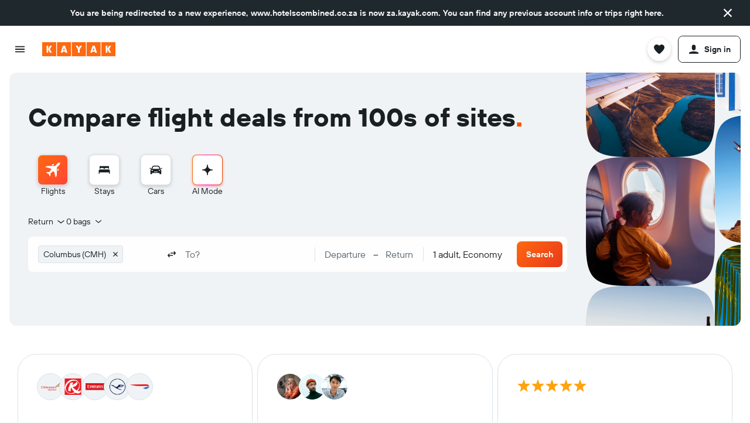

--- FILE ---
content_type: text/css
request_url: https://www.za.kayak.com/frontier/assets/Cb3GYDwq.css
body_size: 23055
content:
.c0w4-.c0w4--pres-default caption,.tYfO p.tYfO-amenity-category-title,.rII5.rII5-mod-bold-font,.Iqt3.Iqt3-mod-size-xlarge,.HByD span,.szzV-text,.react.react-st .dtnv-airport-code,.react-st.react .chXn-pres-trigger-default,
.react-st.react .chXn-pres-trigger-picker,.PLCi,.dO3v-title,.wQQN-search-link,.wQQN-link-text,.SZl9-control,.s_NS-mod-theme-fee svg,.iKPL-fare-type-title,.q3zo-filters-text,.uWJx-header,.uWJx-header-primary,.olmX-inputDisplayText,.XH-G-tp-title,.Hkcd-link,.xZqn-mod-variant-default .xZqn-label,.react.react-st .common-layout-react-HeaderAccountPic.profile-icon-letter,.react.react-st .ui-layout-header-HeaderMainNavigation,.react.react-st .common-layout-react-HeaderMoreLink .more-nav-link,.react.react-st .ui-layout-header-HeaderNavLink,.sIC5,.react.react-st .c1ucB-subtitle,.YiHw-tab-title,.EvOa-box,.c52Sq-link,.react.react-st .gZxZ-title.gZxZ-mod-header-size-standard,.react.react-st .react-country-picker-trigger,.PsW5-chicklet .PsW5-name,.TvLH-name,.Ckad-header,.FIKL-mod-presentation-default .FIKL-title,.c-CfW.c-CfW-mod-bold,.M8yV.M8yV-mod-pres-default,.M8yV.M8yV-mod-pres-outline,.TCko-title,.c6mIE-title,.HVCe-title,.HVCe-supplied,.HVCe-cancellation,.c4lTQ-line:last-child,.BnIi,.IdLT-text,.D74b-status,.c-tHB-save-preferences-button,.c-tHB-save-preferences-disclaimer-link {     font-family: 'TT Hoves Variable', -apple-system, BlinkMacSystemFont, 'Segoe UI', Roboto, 'Helvetica Neue', Arial, sans-serif;    font-weight: 700; }.mRxG-card-price {     font-family: 'TT Hoves Variable', -apple-system, BlinkMacSystemFont, 'Segoe UI', Roboto, 'Helvetica Neue', Arial, sans-serif;    font-weight: 700; }.PcxK-title,.jnBD,.Fij6-name .Fij6-text,.P7dL,.mhCO-mod-font-size-base input,.react-st.react .react-country-picker-item,.JONo-button,.JONo-icon,.cBaN-separator-dash,.cBaN-decorator-wrapper,.cBaN-time-picker-wrapper,.SVL4-button,.SVL4-input,.SVL4-calendar-icon,.SVL4-arrow-icon,.scDe,.EyJ1,.TBfW,.c9dPN-extra-result-link,.c3JX7-displayText,.puNl.puNl-mod-font-size-base,.lNCO,.lNCO.lNCO-mod-size-medium,.BFZy-address,.TaQ2-description,.BN7K-title,.BN7K-local-title,.MTt0-full-view-icon,.JSsW,.c4QXj-subheader,.zGHX,.pfDx,.ADHR,.c9fPq,.PB8k-button,.hd68-discover-title,.c-ttp-title,.c2u5p-error,.UAki,.c-9si,.mrLa-title,.dSwi-body {  font-family: 'TT Hoves Variable', -apple-system, BlinkMacSystemFont, 'Segoe UI', Roboto, 'Helvetica Neue', Arial, sans-serif; font-weight: 400; font-size: 16px; line-height: 24px; font-feature-settings: 'liga' 0;  }.c1LGp-header,.r9rr-title,.UM1h,.HSXe-subtitle,.hON--text,.Z8bP-button,.d5-a-text,.EwgB-title,.MV73-header,.m_lq-label,.mLwc-title,.mLwc-header,.c1HAu-header,.SZ66-tooltip-content .SZ66-title,.fRly-title,.GCjF-agency-label,.H3QS-price,.iwQW-primary-text,.esgW-price,.CRIi,.bwcn-title,.c-Udq-title,.h_nb-title,.QIa5-title,.QIa5-canary,.teSP button,.cEA2-title,.sWe8.sWe8-mod-variant-small,.qxfA p,.c7SsI-text,.ReCD-title,.wMQR-header,.wMQR-title,.bd-default .tJ1T-title,.c2z29-name,.U00a-title,.oMkv-title,.oMkv-title-orig-dest,.NAnQ-header,.rVsP-header-text,.rVsP-secondary-header-text,.q6vD-header,.veIp-provider-name-and-ancillaries,.zw2k-panel-header,.P-pu-header,.Hv20-title,.seUL,.OxYH-title,.p8TK-title,.c_oaM,.uURj-title,.Y_1z,.uCbb-title,.c3sV2-title,.XS1y-title,.bv55-result-title,.c5AN_,.i5mr-title,.c3V0Z-primary-text,.c7S9g-message .c7S9g-header,.Bc-Z-price-freeze-banner-title,.vdb4.vdb4-pres-half .vdb4-title,.pasy,.c4w2a-header,.EyhJ-title,.c_jvb-title,.vFQ--details .vFQ--title,.Tx6r-title,.c-YtT-header,.AsHy-title,.TDlV-info,.wmOm-item,.mum5-result-title,.Op1C-mod-font-size-large .Op1C-value,.Fa11-title,.B6It-text > *:first-child,.uA5a-title,.hSAq-title,.Osa6-title,.vkda-text,.vz80-title,.vz80-item-total,.Dl3C-item,.c38K9-name-score-block .c38K9-provider-name,.FaZy-section-title,.KrG2.KrG2-pres-expansive .KrG2-title,.Z59H-title,.YlEV-reviews-category,.uM6X-sentiment-title,.OkUG-title,.c3apW,.JSzW-name,.FX80 a.FX80-display-price,.SpAH a.SpAH-display-price,.fR-f-car-section,.uB-V,.c8RQU,.VMzY-title,.iEvv-button-link-content,.qZSJ-hotel-name,.RDp7-similar-title,.xi5R-title,.Sq_7-title,.mM9Z,.JyN0-heading-item,.JyN0-name,.kSbd-navigation-link,.kDaT-title,.k_my.k_my-mod-variant-bold.k_my-mod-font-size-base,.c5E8W-title,.gFWY-header,.I2i_-price,.QLMJ-header,.c9Wh6-label,.Zqjt-header .Zqjt-text,.cslD-title,.C9my-name,.fhmr-info .fhmr-title,.VZ4B,.c_LfY-title,.VBG1-title,.VHVu-header,.c6O-3-temperature,.PF8h-dialog-header-title {  font-family: 'TT Hoves Variable', -apple-system, BlinkMacSystemFont, 'Segoe UI', Roboto, 'Helvetica Neue', Arial, sans-serif; font-weight: 600; font-size: 16px; line-height: 24px; font-feature-settings: 'liga' 0;  }.c0EsG-mod-pres-compact,.c2I_I-room-title,.c1kg7-title,.gN8o,.wg64,.MlAO-item,.c4HlW-label,.XhDo,.P0Bt,.c35H9,.jhjU-footer-item,.ljig-disclaimer,.react.react-st .common-authentication-react-AuthenticationDialogForm,.W7h7,.UFiS-permutation,.c_cgF,.OSnN-headline,.c7pFD-crumbs,.WCBl-message,.CFW8,.j34N,.yjuc,.Ijef,.ui-layout-footer-CCPAConsent__Body,.ui-layout-footer-CCPAConsent__Action,.ui-layout-footer-CCPAConsent__Action__Details,.hRAr-Tab,.HZ_N.HZ_N-mod-font-medium,.suKt,.wfF2-message,.wHPL-line,.VpyA-info,.p8Mn,.e6pL,.c7Qdu,.sord,.fnQO,.aWxl-details,.FtrR,.FtrR-feature,.iTHr-details-page .iTHr-car-option,.YQB9,.WQL2,.b6e_,.NbWx-top-controls,.pfRG,.CPVY,.WzXz > label,.c0HHS-label,.c7uOv,.E6sM-label,.c9Ee0-debugInfoContainer,.Qe5W,.c9Jm2,.BLL2-mod-variant-row .BLL2-main,.qMs4-main,.h0Mp-expanded-content,.DWfM-item,.Yp62.Yp62-pres-emergency,.c8uRg-option,.jc9x-text,.jc9x-button,.AJ0x-airports,.c36m7-links,.OxMK-label,.jETt-info,.hk_J,.rE1p,.CKrn-dialog-subheader,.OBJy,.c6cGS-error,.bE-8,.qJiy-ad-score-disclaimer,.c8QIE,.Pj82,.c2nKv,.c441u-text-wrapper,.eYe_,.c1IFD.c1IFD-mod-theme-responsive,.c1IFD.c1IFD-mod-theme-responsive-modal,.c2kqN-row-label,.c2kqN-row-value,.f6dm.f6dm-mod-pres-default .f6dm-disclaimer,.RujX.RujX-mod-footer,.CRPe-main-banner-alert-header,.CRPe-main-banner-message-text,.oRFx-expand-button,.Ud3A,.czEO-headlines,.J0g6,.I3Wh-collapsed-content,.YCBx-xLabel,.e44I,.nAz5-gov-approval-disclaimer,.c62AT-duration.c62AT-mod-variant-default,.H1UX-label,.c80Sr-handle,.cpU3,.c8WUv-handle,.RvCo,.c_lY1,.c_lY1-title,.v6mF-label,.GfSX,.mCRA,.zLof-label,.c3lAJ,.Japq,.tfMe,.rcJW-per-night,.s9Bt-alert-wrapper,.Snmu,.ifcf-dropdownProvider,.paK-,.c8use,.WOkP-error-body,.aqOu-item,.Tb08-disclaimer-bubble,.ftDe-mod-custom-select,.JR8b-text,.DuF--average-price,.SFuB-label,.EMAt:not(.EMAt-mod-variant-none) > *,.WwwO-message,.c9fNw-address,.QCGa-resend,.Eut2,.c_neb.c_neb-mod-theme-default .c_neb-item,.c_neb.c_neb-mod-theme-flights .c_neb-item,.c_neb.c_neb-mod-theme-solid .c_neb-item,.vvTc-item,.tZpy-description,.mLJ8-landmark,.h928-message,.Q4V2,.L7KW-label,.eMAx-info,.eMAx-alert,.c-wv--price-mode,.c71Y5,.oeV8,.aCeX-flight-label,.Qduh,.WauT-number,.xCJC,.W1CT,.SrT--more,.aw8m-empty,.AkIW,.fte1,.leuQ-top-controls,.xHSI-option .xHSI-label,.QNPQ-category-label,.vfrO-view-photos-wrapper,.e4fl,.c8-TM-advice,.T3Uc-title,.UXV-,.w4-O-summary,.c1W9y,.Wyab,.Zc_4-text,.nMwS,.mhou,.Tnhx-filters-row,.c_okk,.rPyf,.rPyf-info-freebies,.c5l3f,.cqzi-content-wrapper,.GiPd-badge,.yNPo,.c5FFC,.R2WU,.pGtX,.t8z5-subtitle,.GRvf-content,.OaHo,.uVPW,.Z9sw,.xbq5,.X1e-,.c0S8J-title,.n8Qu-item-wrapper,.Aq9l-item,.SJHM.SJHM-mod-theme-decluttered .SJHM-checkbox-label,.SJHM.SJHM-mod-theme-decluttered-modal .SJHM-checkbox-label,.SJHM.SJHM-mod-theme-responsive .SJHM-checkbox-label,.SJHM.SJHM-mod-theme-responsive-modal .SJHM-checkbox-label,.Z4EA-label,.uHYB,.c4k1K-highlight,.RGfj,.Ebxd-warnings,.c9fgW,.SM8i,.nah1-title,.c6F5-,.MQ2t-option,.aGvA-content,.c56Q4,.VuB8,.FHeg span,.rw04-header,.dZQw-mod-font-regular,.c80s5-user-details > *:not(:last-child)::after,.hYzH.hYzH-mod-theme-decluttered .hYzH-checkbox-label,.hYzH.hYzH-mod-theme-decluttered-modal .hYzH-checkbox-label,.hYzH.hYzH-mod-theme-responsive .hYzH-checkbox-label,.hYzH.hYzH-mod-theme-responsive-modal .hYzH-checkbox-label,.LEGc-label,.gitG-header,.NEl9-details {  font-family: 'TT Hoves Variable', -apple-system, BlinkMacSystemFont, 'Segoe UI', Roboto, 'Helvetica Neue', Arial, sans-serif; font-weight: 400; font-size: 14px; line-height: 20px; font-feature-settings: 'liga' 0;  }.LQ1b-account-email,.qZHU-name,.qsdf-add-account,.cFEf,.Co7E,.PO7b,.yCz4-filter-button,.yNyv-site-msg.yNyv-pres-dark span,.jLOd-category,.HNDy,.ElgF-location-label,.hBeX-emphasis,.lBQb-title,.pqPp-title,.QtVH-headline,.ClLW-upgrade-browser-msg,.pBkm,.uv-x-text,.c2OO4-alert,.wHYT-label.wHYT-checked,.QcK_-dates .QcK_-date,.rva5-more,.K-hX-title,.lqmH,.yD8Z-score,.iD1P-title,.rwA_-title,.AI2p-title,.VK71-title,.dCF1-Label,.c4B-L,.Qs7h-recommended-tooltip-content-link a,.o5Dd-tooltip-text,.QNsL-label,.c9mPP-header,.VqZD.VqZD-mod-theme-placeholder,.KewT-title,.KBjb-title,.yd27-compare-button,.obd0-compare-all-button,.TgFb.TgFb-pres-logo-only .TgFb-headline,.CxzS-title,.CCn2-option,.Q1bS-message-header,.Q1bS-message a,.T_3c-input,.l2EM-currency-msg span,.O1pb-site-msg.O1pb-pres-dark span,.SHwX-link-text,.hfnh-airline-name,.AaEL button.AaEL-option .AaEL-label,.fQJW-link,.F3kI-view-rates-btn,.tJWr-headline,.Y0ly-label,.c3F_I-no-data-excuse,.m8MY,.react.react-st .Qk4D.Qk4D-mod-theme-decluttered .Qk4D-filter-title,.dO9M-apply-button,.q2ag-heading,.bQQK-choice-container .bQQK-header,.c7YN7-subtitle,.c1a5G,.Bk_J-main-col,.Bk_J-main-col .Bk_J-main-btn-unfilter,.c7QJc-track-price-container,.RBZl-table-header,.G-oV,.lkra,.FIrI-title,.SMU0-checkbox-label,.TaO3-header,.EwZ1-title,.pLgD-popular-destinations-header,.cvdH-title,.cvdH-alert,.y6BR-traveler-alert-wrapper,.iKwV-toggle-button,.MjM6-text,.d00B-input,.react.react-st .react-navigation-column__title,.bd-default .common-layout-react-HeaderV2 .common-layout-react-HeaderAccountWrapper .menu-label__wrapper .sign-in-nav-link,.qzwt-alternatives-title,.ulO9-title,.c_rQE-room-type,.dSkV.dSkV-pres-details-modal .dSkV-action-item,.k8g4-title,.c1eQ2-big-name,.zV27 button span,.yDbV-title,.Lu_A,.vY1X-label,.oZth-label,.Fs4a-label,.fC_s-emphasis,.t9-O-leave-site-button,.NxR6-time,.c2x94-title,.RThY-tabs-title,.tSlI-alternatives-title,.QHyi > *.QHyi-mod-heading,.QHyi > *.QHyi-mod-focused,.DKKX-main-text,.Jk7v-site-msg.Jk7v-pres-dark,.c4FQY-message,.qBxr-name-wrapper,.UUVl,.UUVl-react.UUVl-react-st .UUVl,.UUVl-kl.UUVl-kl-override .UUVl,.c1l_g-button-text,.JW4C-title,.Co2g-filter-section-list-toggle,.dJtn.dJtn-active .dJtn-menu-item-title,.dJtn.dJtn-active.dJtn-mod-variant-dialog .dJtn-menu-item-title,.O9cd-close-button,.SCjX-time,.YQUC-content .YQUC-item.YQUC-mod-text-size-default .YQUC-price,.yUE5,.c96VX.c96VX-mod-theme-header .c96VX-rating,.nBH3-value,.czvm-leg,.Hv82,.uFw7-title,.c9R2v-title,.eOjT-duration-label,.ULvh,.c-sWJ-header-text,.wT2m-carousel-slide-count,.c1E0k-navigation-number,.c9deQ-label,.c9DMo-label,.c8udv-your-filters-values,.MpuP.MpuP-mod-theme-decluttered-modal .MpuP-input-wrapper,.MpuP.MpuP-mod-theme-responsive-modal .MpuP-input-wrapper,.MpuP.MpuP-mod-theme-decluttered-modal .MpuP-currency,.MpuP.MpuP-mod-theme-responsive-modal .MpuP-currency,.tLx8-item,.DaEc-private-rates .DaEc-private-rates-text .DaEc-private-rates-header.DaEc-mod-default-title,.yMqB,.c5NJT-private-deal-instructions,.xYfR-details .xYfR-title,.DJPx.DJPx-pres-expansive,.c9kNN,.W7Sq-reviews-row-header .W7Sq-score-description,.cbvO-enter,.c64A0-title,.c9aKe-button-content,.I7-D-time-label,.eiU0-time-label,.DGGs-time-label,.odzZ-time-label,.yOX1-title-content,.qDY7-error,.xq41-link,.CWsk-body,.YbMJ-segment-header,.Riyi,.xjaI p.xjaI-auto-share-title,.cxNt-title,.i3h8,.TD3Q,.o-a0-site-msg.o-a0-pres-dark span,.U3q2-site-msg.U3q2-pres-dark span,.Dhta:read-only,.vmXl.vmXl-mod-variant-default,.PfI7-name,.AfPH-label,.yL-S-text,.fi6L-title,.c4VSh-header,.MdY8-container,.hVV0,.Kyd9-label.Kyd9-mod-label-size-medium,.EDfc-title,.czaE-content,.diW1-header .diW1-title,.FGEy-add-files-button,.icab-title,.IxP0-sidebar-header-title,.rF4Y.rF4Y-mod-theme-inner .rF4Y-title,.oEzT-category,.oEzT-price,.hFMV-title {  font-family: 'TT Hoves Variable', -apple-system, BlinkMacSystemFont, 'Segoe UI', Roboto, 'Helvetica Neue', Arial, sans-serif; font-weight: 600; font-size: 14px; line-height: 20px; font-feature-settings: 'liga' 0;  }.Tujp.Tujp-mod-regular,.iAQv-separator,.SwnJ,.c7X77,.tdCx-mod-with-date .tdCx-bottom,.aN1Z-tooltip-content,.c5TRu-text,.z6uD.z6uD-mod-size-large,.YKW5-content,.q9AY-tooltip,.q9AY-col,.EuxN,.EuxN-provider,.hcPo,.lgCB-promotion,.M_JD,.DbNy-upload .DbNy-input .DbNy-input-text,.JFRW,.Qh-z,.gg_e-scoreTitle,.FC7z-mobile-row-below,.csDZ-CarDebugInfoTableTdTh,.tvU2,.Hbtx,.ClDO,.wDIJ-details,.VbVE-Details,.pJdt-text,.JwPH-price,.nWdr-location,.EPqQ.EPqQ-result-card,.fHz6,.c08-w-freebies,.c08-w-location,.NYO-:not(.NYO--layout-responsive) .NYO--row,.hjqz-below,.c2HUa-ResultDetails .c2HUa-Below,.c-mK1-location,.c-mK1-content,.JG4f,.c1f2S,.c1f2S-content,.Fr_3,.e0ds,.cm-G-discount-label-text,.JQDu span label,.c28nU-newsletter-disclaimer,.Dz7p-content,.BrB8-error-message,.c3vXf,.b1m7,.Ml6_-text,.ci3--legal,.lzu8-preposition-text,.aC3z,.c-wIE,.c-wIE-sub-text,.eEA3,.VuLg,.jPY1-inner,.c9PwO,.fC3d,.ko9B-disclaimer,.c8Ukf,.TViD-dbg-item,.ffbg-price-mode,.kIVv-info,.zx8F-empty-tile.zx8F-mod-show-message,.jfke-extra,.c4Lp5,.o-C7-cta-deals-count,.oMO4-deals-count,.btf6-labels,.c1wE_-title,.OrUx,.QJMs-description,.af2q-equip-name,.YyLJ-status,.RzOW-labels,.c5AWd,.lUp8,.oK-W-date-label,.c54oK,.HR7G,.ioDh-more .ioDh-link,.iK4Z-rank-table,.CB4D-likesGenerated,.mpSS-content,.c-qsh-content,.c9jLZ,.qSC7,.iyw8,.Ptt7,.eL5N-small-tip,.upS4,.upS4-landmark-text,.upS4-big-name,.wXS2,.KIGt-maxRoomsDisclaimerText,.NAwe-pres-mobile .NAwe-provider,.QryJ-cell,.Kb29-regionData .Kb29-titleCount,.nx9J-text,.JCQa-pres-size-small.JCQa-pres-weight-regular,.D4FW,.xEtQ-secondary-text,.uvKX.uvKX-pres-dot.uvKX-mod-has-text,.Psab,.L9Gg-content,.sA8G,.e_iB,.IclF-flight-details .IclF-date,.c-4LJ.c-4LJ-mod-theme-dp .c-4LJ-disclaimer,.rDkI,.gQtw,.c804l-toolText,.c_bgS,.mhHb-item,.c9XY_-more,.jSPW-name,.jSPW-score,.LR-R-secondary,.ncnP,.njy6-provider,.c7gYJ,.nz6R-powered-by-first-part,.iuho,.Hj2F.Hj2F-mod-variant-default,.D9i2-price-breakdown,.odZZ-price-groups,.vXg0,.FyHn p.FyHn-headline.FyHn-mod-size-small,.RQc2-provider-name,.c7v8g-price-per-person,.c7v8g-total-travelers-price,.iKtq,.BZag,.BZag-no-freebies.BZag-mod-size-small,.sLBr,.prAb,.FcM9-card .FcM9-image,.sBkV,.OaX4-freebie,.O1q2-source,.mH-s-maxRoomsDisclaimerText,.c3Oa2-footer-content,.c20D0-secondary,.XArR-column-label-container,.c8pzv-aisle-container,.cfJl.cfJl-mod-small,.IthV-header,.x8Vh-only-filter,.x8Vh-only-filter.x8Vh-mod-font-default,.jyJL,.dgkZ,.BdmN-mod-variant-alert,.vZQo,.T-8v,.c8qNw,.dc0u,.c7-6U-details,.vTaT,.UbGp-date,.UbGp-stations,.c3WlO-top,.Wavz-bottom,.c8xeU-label,.waw8-locations,.FkqV-age.FkqV-mod-size-default,.lHO4,.Uj4X-left-col,.c_pE--legal-disclaimer,.aMLq-field,.c5mrk span {  font-family: 'TT Hoves Variable', -apple-system, BlinkMacSystemFont, 'Segoe UI', Roboto, 'Helvetica Neue', Arial, sans-serif; font-weight: 400; font-size: 12px; line-height: 18px; font-feature-settings: 'liga' 0;  }.c_3eP-badge-wrapper,.f8i7-error,.c0y9w-count,.h8wW-private-deal-badge,.pxmE-mod-member-rate,.f8F1-small-emph,.c9Cum,.DNYZ,.RxNS.RxNS-mod-variant-link,.EaLf-simple,.HQbT-button-content,.nwdG-header .nwdG-label,.p39i-text,.OcBh-provider-name,.ek21-sites,.YnaR-Results .YnaR-SingleResult .YnaR-SingleResultPrice,.c8Aya-cheapest-provider,.c7Aee-provider-badge,.BNtV-label,.Q9TK-score,.krwN,.NEXN-message,.ykZs-type,.LU18,.WkUY-text,.c6dVQ-car-share,.byFk-label,.c7XSQ-cars-time-option-label,.c6q-g-provider-price,.obQG,.cD_--title,.c5Jvf-title,.c9L-i-short-departure-date,.c8o84,.P_Ok-wrapper .P_Ok-header-links,.lX2y-provider,.CsQq-dropdownPrivateRateCallout,.c2ME7-title,.xeWq,.cAWq-message,.G26l-link.G26l-mod-default,.cfG4-name,.PXNf,.XqmS-name,.jHOk-axis-label,.S8OE-axis-label,.ac27-fee-box,.XjzK-calendarFlexSelectLabel,.fOmg-monthStayNightsLabel,.fOmg-durationUnits,.X9mO-thumbs-title,.glht-mod-date-mismatch,.tgzz-calendarFlexSelectLabel,.g_wN-header .g_wN-week-name,.E4QV-disclaimer,.ZGw--notification-badge,.hwJn-badge,.On13-promo-text-container,.hzpu-name,.e9fk-sponsored,.RfKj-impersonationDisclaimerText,.RfKj-impersonationUserName,.Yq3U-pro-tip-badge,.HtHs-nav-header,.Ys_q-new-badge-text,.v1GP-label,.edTc-dateRanges,.uqba,.rEwJ,.eNVa-price,.wo_4,.c_Hjx-group-header-title,.YARo,.h62D-title,.Tl2M.Tl2M-pres-mweb .Tl2M-providerName,.Tl2M-badge,.Tl2M-pres-rating-emphasised,.wTyJ-title-count,.DQ2m,.PO1A-count,.F_jg-updateText,.xLck-category-title,.YU2Q-seat,.J8jg-destination-description,.Blek-wrapper,.YeiN-badge,.yjPS-trip-type-title,.ClES,.C7Wv-card-text,.rcUu-text,.plM6-provider-info-name {  font-family: 'TT Hoves Variable', -apple-system, BlinkMacSystemFont, 'Segoe UI', Roboto, 'Helvetica Neue', Arial, sans-serif; font-weight: 600; font-size: 12px; line-height: 18px; font-feature-settings: 'liga' 0;  }.hrp2-score {  font-family: 'TT Hoves Variable', -apple-system, BlinkMacSystemFont, 'Segoe UI', Roboto, 'Helvetica Neue', Arial, sans-serif; font-weight: 700; font-size: 52px; line-height: 60px; font-feature-settings: 'ss04', 'ss05';  }.ARBL h1.ARBL-explore-title,.lHAm-info-card-rating-score,.c0qPo,.TRzd-title,.XX8a-title {  font-family: 'TT Hoves Variable', -apple-system, BlinkMacSystemFont, 'Segoe UI', Roboto, 'Helvetica Neue', Arial, sans-serif; font-weight: 700; font-size: 44px; line-height: 56px; font-feature-settings: 'ss04', 'ss05';  }.DaI4-header-welcome,.react.react-st .C66Q-dialog-title,.FNY6.FNY6-pres-full.FNY6-mod-variant-hero .FNY6-title,.t1M5-title,.BhWS-title,.c0lDO-title,.P4Ui-title,.tSGy,.AVZh h1,.MiSK-name,.vb3p-prices,.IM4X-title,.Nctu-title,.c8WCF-title,.B3H9-rating,.oooY-title {  font-family: 'TT Hoves Variable', -apple-system, BlinkMacSystemFont, 'Segoe UI', Roboto, 'Helvetica Neue', Arial, sans-serif; font-weight: 700; font-size: 32px; line-height: 40px; font-feature-settings: 'ss04', 'ss05';  }.c0ovv-title,.c2WwH.c2WwH-mod-dialog .c2WwH-title,.c27r-buzzPrice,.c8Rpt-combined-clickout-dialog-title,.d_Rm-title,.jT6V-header,.vJFP-container .vJFP-title.vJFP-mod-variant-text,.vJFP-container .vJFP-title.vJFP-mod-variant-image,.BcrV header h3,.e2GB-price-text,.VSsk-title,.IaCl-dialog-title,.c3dxy-price,.T_XY-price,.X3q1-title,.c3xth h1.c3xth-hotel-name,.LliC h1.LliC-hotel-name,.c38km-price,.dCUb-header-text,.Nj0L-infant-booking-warning-dialog-title,.dx6I-layover-connection-warning-dialog-title,.oaFt-title.oaFt-mod-biz,.GnyI-title,.GFt4-price,.gQ3f-header,.c1XBO,.GE2W,.ixMA-price,.VMTy-title,.ALqT-title,.KzeV-title,.U26Z-title.U26Z-mod-medium,.l9Qk-info-wrapper h3,.LWJ6-header,.UBbF-title,.XNPi-title,.piHK-title {  font-family: 'TT Hoves Variable', -apple-system, BlinkMacSystemFont, 'Segoe UI', Roboto, 'Helvetica Neue', Arial, sans-serif; font-weight: 600; font-size: 24px; line-height: 32px; font-feature-settings: 'ss04', 'ss05';  }.c1rL6-title,.IGR4-content.IGR4-with-heading .IGR4-heading,.SMnt-title,.HBBg-header,.hFMy-title,.c4nz8,.jRSX-title,.LcZT,.jQbh-price,.paI7-price,.c4AxQ-title,.c8INI-dismiss,.gp8v-text,.c4pFS-title,.F5tS-title,.OaVO-title,.QYm5-title,.MseY.MseY-list .MseY-title,.MseY.MseY-comparison .MseY-title,.AX7g-Address,.I4az-title,.VGw8-title,.oOU7-header,.H_MP-error-message-header,.ehLo-title,.c2Jqd-header,.meeI-price,.VkzD-heading,.c1Mfo h2,.c1Mfo b,.cmvz-result-info-header,.ME8a-title,.v8LF,.Z8U5-title.Z8U5-mod-variant-header-xsmall,.liEW,.wtiG-Title,.c8MCw-header-text,.c5pU h2.c5pU-noResultsHeader,.e2VY-price,.xVE4-headline,.c2Em4-header,.qTei-title,.HhHP-header-content,.w6qn-title,.c2CMG-title,.IVAL-title,.c9w1U-Title,.D8yx-title,.xIVt-title,.c7wK4-header,.PZOW-alt,.c-33u-info-column .c-33u-best,.Z1JX-dialogBody .Z1JX-category-column,.Z1JX-title,.C9NJ-amount,.HZ3Q-title,.xmNn-subtitle,.I1DQ-title,.c4RsK-room-title,.c9Hnq-big-name,.vQZA-title,.bkrf-title,.PauH-no-availability-title,.T_-S-section-header,.O8-I-confirm-title,.b40a-rating-header,.c2xYJ-price,.c1Z-m-title,.qHfR,.t4v3-title,.HnF1-title,.c6ri3-title,.Fv7R-title,.mNV2-title,.c4DzX-title,.aRll-title,.h669-title,.GWhw-title,.a_sn-title,.Use0-title,.L4xz-title,.sDbR-title-section .sDbR-title,.enzT-title,.rW4w-title {  font-family: 'TT Hoves Variable', -apple-system, BlinkMacSystemFont, 'Segoe UI', Roboto, 'Helvetica Neue', Arial, sans-serif; font-weight: 600; font-size: 20px; line-height: 24px; font-feature-settings: 'ss04', 'ss05';  }.AOXg-text-block,.Jx_7-product-price {  font-family: 'TT Hoves Variable', -apple-system, BlinkMacSystemFont, 'Segoe UI', Roboto, 'Helvetica Neue', Arial, sans-serif; font-weight: 400; font-size: 16px; line-height: 24px; font-feature-settings: 'liga' 0;  }.y1un-browser-support-title,.BFYS-link,.AzKF-category-label,.jnTP-display-price,.X3K_-header-text,.g16k-time,.Tqfk-heading,.Tqfk-title {  font-family: 'TT Hoves Variable', -apple-system, BlinkMacSystemFont, 'Segoe UI', Roboto, 'Helvetica Neue', Arial, sans-serif; font-weight: 600; font-size: 16px; line-height: 24px; font-feature-settings: 'liga' 0;  }.Kkrw-payment-methods-title {  font-family: 'TT Hoves Variable', -apple-system, BlinkMacSystemFont, 'Segoe UI', Roboto, 'Helvetica Neue', Arial, sans-serif; font-weight: 400; font-size: 14px; line-height: 20px; font-feature-settings: 'liga' 0;  }.jKkL-label {  font-family: 'TT Hoves Variable', -apple-system, BlinkMacSystemFont, 'Segoe UI', Roboto, 'Helvetica Neue', Arial, sans-serif; font-weight: 600; font-size: 14px; line-height: 20px; font-feature-settings: 'liga' 0;  }.wytT-label,.zDmB-strike-price,.BJYV-schedule-dates,.XNR2 {  font-family: 'TT Hoves Variable', -apple-system, BlinkMacSystemFont, 'Segoe UI', Roboto, 'Helvetica Neue', Arial, sans-serif; font-weight: 400; font-size: 12px; line-height: 18px; font-feature-settings: 'liga' 0;  }.zeGY-text,.Vm2d,.y_f--button,.c43kc {  font-family: 'TT Hoves Variable', -apple-system, BlinkMacSystemFont, 'Segoe UI', Roboto, 'Helvetica Neue', Arial, sans-serif; font-weight: 500; font-size: 12px; line-height: 18px; font-feature-settings: 'liga' 0;  }.react.react-st .main-logo__under-logo-container,.Jff3-y-label,.lPGq-attribution,.react.react-st .react-footer__page-description,.DDst.DDst-mod-size-xxsmall,.c2cnN.c2cnN-mod-size-xxsmall,.VY2U-adendum,.c6STK,.Mrgx-hint {  font-family: 'TT Hoves Variable', -apple-system, BlinkMacSystemFont, 'Segoe UI', Roboto, 'Helvetica Neue', Arial, sans-serif; font-weight: 400; font-size: 10px; line-height: 14px; font-feature-settings: 'liga' 0;  }.c-0vu,.react.react-st .common-layout-react-HeaderAccountBadge .account-badge,.FHGu-overlay,.rX39-title,.rX39-pros:before,.rX39-cons:before,.m7oP,.ZJsg {  font-family: 'TT Hoves Variable', -apple-system, BlinkMacSystemFont, 'Segoe UI', Roboto, 'Helvetica Neue', Arial, sans-serif; font-weight: 500; font-size: 10px; line-height: 14px; font-feature-settings: 'liga' 0;  }.CLGU-title {  font-family: 'TT Hoves Variable', -apple-system, BlinkMacSystemFont, 'Segoe UI', Roboto, 'Helvetica Neue', Arial, sans-serif; font-weight: 600; font-size: 16px; line-height: 24px; letter-spacing: 0.75px; font-feature-settings: 'tnum', 'lnum';  }.c4RQd-dates,.A5QE-unbooked-number,.A5QE-booked-number {  font-family: 'TT Hoves Variable', -apple-system, BlinkMacSystemFont, 'Segoe UI', Roboto, 'Helvetica Neue', Arial, sans-serif; font-weight: 600; font-size: 12px; line-height: 18px; letter-spacing: 0.5px; font-feature-settings: 'tnum', 'lnum';  }.opIE.opIE-mod-theme-responsive .opIE-y-axis-label,.opIE.opIE-mod-theme-responsive-modal .opIE-y-axis-label {  font-family: 'TT Hoves Variable', -apple-system, BlinkMacSystemFont, 'Segoe UI', Roboto, 'Helvetica Neue', Arial, sans-serif; font-weight: 400; font-size: 10px; line-height: 14px; letter-spacing: 0.5px; font-feature-settings: 'tnum', 'lnum';  }.c4hLu-hidden-count {  font-family: 'TT Hoves Variable', -apple-system, BlinkMacSystemFont, 'Segoe UI', Roboto, 'Helvetica Neue', Arial, sans-serif; font-weight: 500; font-size: 10px; line-height: 14px; letter-spacing: 0.5px; font-feature-settings: 'tnum', 'lnum';  }.EPkD-app-box-title-main,.react.react-st .common-layout-react-HeaderMoreMenu,.gIr1,.qWhW-text,.ZVOS-title {     font-family: 'TT Hoves Variable', -apple-system, BlinkMacSystemFont, 'Segoe UI', Roboto, 'Helvetica Neue', Arial, sans-serif;    font-weight: 500; }.vn9g.vn9g-mod-theme-mweb,.kF4y,.plX9-text {  font-family: 'TT Hoves Variable', -apple-system, BlinkMacSystemFont, 'Segoe UI', Roboto, 'Helvetica Neue', Arial, sans-serif; font-weight: 400; font-size: 16px; line-height: 24px; letter-spacing: 0.38px; font-feature-settings: 'liga' 0;  }.nlRK-button,.wONR-content-title,.hw_q-content-title,.UVo7-header-title,.H2hK-button,.RBun-hotel-name-wrapper,.T2fl-title,.HIu_-title,.MlUj-title {  font-family: 'TT Hoves Variable', -apple-system, BlinkMacSystemFont, 'Segoe UI', Roboto, 'Helvetica Neue', Arial, sans-serif; font-weight: 600; font-size: 16px; line-height: 24px; letter-spacing: 0.38px; font-feature-settings: 'liga' 0;  }.og0b,.KhNF-search-summary,.c7dSi-date-with-info,.GG05-label,.bkvX-caption-title,.c1Pb5-label {  font-family: 'TT Hoves Variable', -apple-system, BlinkMacSystemFont, 'Segoe UI', Roboto, 'Helvetica Neue', Arial, sans-serif; font-weight: 400; font-size: 14px; line-height: 20px; letter-spacing: 0.38px; font-feature-settings: 'liga' 0;  }.GB3D-price-graph-snapshot {  font-family: 'TT Hoves Variable', -apple-system, BlinkMacSystemFont, 'Segoe UI', Roboto, 'Helvetica Neue', Arial, sans-serif; font-weight: 600; font-size: 14px; line-height: 20px; letter-spacing: 0.38px; font-feature-settings: 'liga' 0;  }.AynB,.j65T.j65T-mod-theme-mweb .j65T-displayName,.c5Wyu.c5Wyu-mod-theme-details-modal,.SG1Q,.dU5i,.P5e0-content,.ehQI-special-rate-label,.P8cL,.P8cL.P8cL-mod-theme-surface-alt .P8cL-content-wrapper > *,.pmAm-provider-display {  font-family: 'TT Hoves Variable', -apple-system, BlinkMacSystemFont, 'Segoe UI', Roboto, 'Helvetica Neue', Arial, sans-serif; font-weight: 400; font-size: 12px; line-height: 18px; letter-spacing: 0.38px; font-feature-settings: 'liga' 0;  }.m0fb-label,.aDlp-price {  font-family: 'TT Hoves Variable', -apple-system, BlinkMacSystemFont, 'Segoe UI', Roboto, 'Helvetica Neue', Arial, sans-serif; font-weight: 600; font-size: 12px; line-height: 18px; letter-spacing: 0.38px; font-feature-settings: 'liga' 0;  }.eGu4-text {  font-family: 'TT Hoves Variable', -apple-system, BlinkMacSystemFont, 'Segoe UI', Roboto, 'Helvetica Neue', Arial, sans-serif; font-weight: 700; font-size: 44px; line-height: 56px; font-feature-settings: 'ss04', 'ss05';  }.n8Io h1.n8Io-title,.zvsn-airports-section,.KKw0-airports-section,.azHp-h1 {  font-family: 'TT Hoves Variable', -apple-system, BlinkMacSystemFont, 'Segoe UI', Roboto, 'Helvetica Neue', Arial, sans-serif; font-weight: 700; font-size: 32px; line-height: 40px; font-feature-settings: 'ss04', 'ss05';  }.IQHV-no-provider-info,.c_92M-dialog-title,.c9Va1-mod-rp.c9Va1-mod-mobile .c9Va1-edit-search-title,.c9chC-mod-dialog .c9chC-header,.ZRfg-full-screen-title,.c5c2G-origin-destination,.FOja-title,.c1r2d-legacy .c1r2d-form-title,.c9uZS-title {  font-family: 'TT Hoves Variable', -apple-system, BlinkMacSystemFont, 'Segoe UI', Roboto, 'Helvetica Neue', Arial, sans-serif; font-weight: 600; font-size: 20px; line-height: 24px; font-feature-settings: 'ss04', 'ss05';  }.Lrvm-input,.k_9h-title {  font-family: 'TT Hoves Variable', -apple-system, BlinkMacSystemFont, 'Segoe UI', Roboto, 'Helvetica Neue', Arial, sans-serif; font-weight: 600; font-size: 18px; line-height: 24px; font-feature-settings: 'ss04', 'ss05';  }.OVpF,.OVpF-label {  font-family: 'TT Hoves Variable', -apple-system, BlinkMacSystemFont, 'Segoe UI', Roboto, 'Helvetica Neue', Arial, sans-serif; font-weight: 600; font-size: 16px; line-height: 24px; letter-spacing: 0.38px; font-feature-settings: 'liga' 0;  }.issO-item-svg-logo,.issO-item-img-logo,.issO-item-text-logo,.gJWW {  font-family: 'TT Hoves Variable', -apple-system, BlinkMacSystemFont, 'Segoe UI', Roboto, 'Helvetica Neue', Arial, sans-serif; font-weight: 400; font-size: 14px; line-height: 20px; letter-spacing: 0.38px; font-feature-settings: 'liga' 0;  }.Xo5b {  font-family: 'TT Hoves Variable', -apple-system, BlinkMacSystemFont, 'Segoe UI', Roboto, 'Helvetica Neue', Arial, sans-serif; font-weight: 400; font-size: 12px; line-height: 18px; letter-spacing: 0.38px; font-feature-settings: 'liga' 0;  }.n3Nc-provider-name,.c_Ny2-title {  font-family: 'TT Hoves Variable', -apple-system, BlinkMacSystemFont, 'Segoe UI', Roboto, 'Helvetica Neue', Arial, sans-serif; font-weight: 500; font-size: 12px; line-height: 18px; letter-spacing: 0.38px; font-feature-settings: 'liga' 0;  }.bPUg-airline-count {  font-family: 'TT Hoves Variable', -apple-system, BlinkMacSystemFont, 'Segoe UI', Roboto, 'Helvetica Neue', Arial, sans-serif; font-weight: 500; font-size: 10px; line-height: 14px; letter-spacing: 0.38px; font-feature-settings: 'liga' 0;  }.react.react-st .common-authentication-react-AuthenticationDialogForgotForm.default .forgot-title,.react.react-st .common-authentication-react-AuthenticationDialog.default,.react.react-st .common-authentication-react-AuthenticationDialog.default button,.d60w,.NITa,.react.react-st .react-country-picker-content,.vg06-text,.c9xAl h4.c9xAl-answer,.c9xAl.c9xAl-theme-default .c9xAl-question,.nSfL-title,.react.react-st .KNQf-info-card-title,.react.react-st .KNQf-info-card-info,.react.react-st .KNQf-info-card-text,.react.react-st .HKWm.HKWm-mod-theme-default,.itIH-tips-title,.c1jq5-user,.XGoo,.fv-6-header,.G2iq-displayText,.c6urw-user,.react.react-st .ui-layout-header-PageHeader .header,.Joiu button,.c7FKv,.react.react-st .c7nbK-select-title,.hYUF-headline,.Fv3N-title,.Fv3N-subtitle,.c0kWP,.p6Cx.p6Cx-mod-horizontal .p6Cx-filter-subsection-title {     font-family: 'TT Hoves Variable', -apple-system, BlinkMacSystemFont, 'Segoe UI', Roboto, 'Helvetica Neue', Arial, sans-serif;    font-weight: 400; }.GZX9-item,.gpPK,.daOL-no-results,.tuh4-description,.tuh4-show-more,.TpNS,.I1LU-textarea,.VYyB {  	font-size: 16px; line-height: 24px; letter-spacing: 0.38px; font-feature-settings: 'liga' 0;  }.oqAf-dialog-title,.PXK1-dialog-title,.zuTh {  	font-size: 16px; line-height: 24px; letter-spacing: 0.38px; font-feature-settings: 'liga' 0;  }.uQBb.uQBb-mod-presentation-default .uQBb-content,.uQBb.uQBb-mod-presentation-outline .uQBb-content,.oOM_,.DFac-empty,.zLdi-details,.TUvu,.P-KI,.Tmjw-description,.U4nn-text,.dG4A,.KmfS.KmfS-mod-variant-pill,.KCwm.KCwm-mod-theme-responsive .KCwm-title,.KCwm.KCwm-mod-theme-responsive-modal .KCwm-title,.kuFV-content,.VZ4G,.TuIo,.FUrw-content,.z91N-airlines,.ax9d,.enBV.enBV-mod-theme-default,.oYsL-text,.wcEg,.c21R2,.AyU0.AyU0-mod-theme-responsive,.QEbH-title,.O4Ux-year-brand,.c7wzq,.c3Fmh-empty,.cd2Y,.eOPv-content,.c8kUG {  	font-size: 14px; line-height: 20px; letter-spacing: 0.38px; font-feature-settings: 'liga' 0;  }.SPNM,.URBS-message-edit,.IAhs-inner,.c63PD-chip,.J-sA-label,.Nn5m-title,.Rpik,.unJn,.udzg.udzg-pres-simple,.gfww {  	font-size: 14px; line-height: 20px; letter-spacing: 0.38px; font-feature-settings: 'liga' 0;  }.p1sn,.c6p0R,.QbZk,.F-Tz-text {  	font-size: 12px; line-height: 18px; letter-spacing: 0.38px; font-feature-settings: 'liga' 0;  }.XZgx,.cycn-title,.cycn-symbol,.ppS7-title,.c2jKu.c2jKu-pres-content-a11y .c2jKu-label,.c_S7P-label,.I3If-badge-content-text {  	font-size: 12px; line-height: 18px; letter-spacing: 0.38px; font-feature-settings: 'liga' 0;  }.oVHK-title,.iqBd-greeting,.q64q-title {  	font-weight: 700; font-size: 32px; line-height: 40px; font-feature-settings: 'ss04', 'ss05';  }.E_mh-title,.y0Z1-heading {  	font-weight: 600; font-size: 24px; line-height: 32px; font-feature-settings: 'ss04', 'ss05';  }.WfyA-hotel-name {  	font-weight: 600; font-size: 20px; line-height: 24px; font-feature-settings: 'ss04', 'ss05';  }.Xk37-header-title,.c0jw_-title,.Ryx4-title,.cTAS-title,.AIG6-pinned-title,.X-a2-title,.c_l8_-title,.SkSP,.qBp_-title,.mvxI-title,.jkNt-title {  	font-weight: 600; font-size: 18px; line-height: 24px; font-feature-settings: 'ss04', 'ss05';  }.teZf-auth-options-divider,.V2h4,.c50Mq-second-level-list-content,.vgd7 {  	font-size: 14px; line-height: 20px; letter-spacing: 0.38px; font-feature-settings: 'liga' 0;  }.aZH_-label-emphasis {  	font-size: 14px; line-height: 20px; letter-spacing: 0.38px; font-feature-settings: 'liga' 0;  }.c3z5U,.vn3g.vn3g-s-small {  	font-size: 12px; line-height: 18px; letter-spacing: 0.38px; font-feature-settings: 'liga' 0;  }.aOuv-footer,.aOuv-footer .aOuv-link,.rrKr-footer,.rrKr-footer .rrKr-link,.IXOM-tw-tc,.P4zO-footer-text .P4zO-link,.sHz1-footer {  	font-size: 10px; line-height: 14px; letter-spacing: 0.38px; font-feature-settings: 'liga' 0;  }.react.react-st .common-authentication-react-AuthenticationDialogForgotSuccess.default .success-heading,.HPw7 h1.HPw7-header,.HPw7 h2.HPw7-header,.HPw7 h3.HPw7-header,.HPw7-header {     font-family: 'TT Hoves Variable', -apple-system, BlinkMacSystemFont, 'Segoe UI', Roboto, 'Helvetica Neue', Arial, sans-serif;    font-weight: 700; }.react.react-st .nMbm-error-title {  font-family: 'TT Hoves Variable', -apple-system, BlinkMacSystemFont, 'Segoe UI', Roboto, 'Helvetica Neue', Arial, sans-serif; font-weight: 600; font-size: 24px; line-height: 32px; font-feature-settings: 'ss04', 'ss05';  }.Fq5x-message {  font-family: 'TT Hoves Variable', -apple-system, BlinkMacSystemFont, 'Segoe UI', Roboto, 'Helvetica Neue', Arial, sans-serif; font-weight: 400; font-size: 16px; line-height: 24px; font-feature-settings: 'liga' 0;  }.CGMG-header-title,.bP0i-price {  font-family: 'TT Hoves Variable', -apple-system, BlinkMacSystemFont, 'Segoe UI', Roboto, 'Helvetica Neue', Arial, sans-serif; font-weight: 600; font-size: 16px; line-height: 24px; font-feature-settings: 'liga' 0;  }.SN1c-inner-content,.oECi,.Yg33-feedback,.kLq2-content,.h93Q-tip-index,.h93Q-tip-title {  font-family: 'TT Hoves Variable', -apple-system, BlinkMacSystemFont, 'Segoe UI', Roboto, 'Helvetica Neue', Arial, sans-serif; font-weight: 400; font-size: 14px; line-height: 20px; font-feature-settings: 'liga' 0;  }.uMA6-hotels,.uMA6-flights,.uMA6-cars,.uMA6-packages,.uMA6-mod-font-large,.uMA6-mod-font-medium,.k182-category,.uH1B-category,.LMHR,.e2Sc-time,.DQ9R-link-wrapper {  font-family: 'TT Hoves Variable', -apple-system, BlinkMacSystemFont, 'Segoe UI', Roboto, 'Helvetica Neue', Arial, sans-serif; font-weight: 600; font-size: 14px; line-height: 20px; font-feature-settings: 'liga' 0;  }.kI55-duration,.xgY_-title {  font-family: 'TT Hoves Variable', -apple-system, BlinkMacSystemFont, 'Segoe UI', Roboto, 'Helvetica Neue', Arial, sans-serif; font-weight: 400; font-size: 12px; line-height: 18px; font-feature-settings: 'liga' 0;  }.c7I2S-heading,.zIwo-label,.zIwo-date {  font-family: 'TT Hoves Variable', -apple-system, BlinkMacSystemFont, 'Segoe UI', Roboto, 'Helvetica Neue', Arial, sans-serif; font-weight: 600; font-size: 12px; line-height: 18px; font-feature-settings: 'liga' 0;  }.Tf9o,.vlBx.vlBx-mod-variant-regular,.AFFP {  font-weight: 400;  }.NUSS-policy-reasons strong,.fXR8-bold,.w0lb-month-name,.S9bO-count,.c9xGs-message a,.K51d-heading,.bKaL-title,.g0wA-highlight,.c3krM-title,.MR-V-message a,.vPgG-highlight {  font-weight: 600;  }.c1kg7-title.c1kg7-mod-bold,.react-st.react .react-country-picker-item__inline-language-link--active,.react-st.react .react-country-picker-item--active,.Yp62.Yp62-pres-emergency a,.Yp62.Yp62-pres-emergency a:active,.Yp62.Yp62-pres-emergency a:visited,.X9mO-close-full,.react.react-st .common-layout-react-HeaderMoreMenu .nav-menu-grid__a,.EyhJ.EyhJ-theme-receipt .EyhJ-title,.EyhJ.EyhJ-theme-support .EyhJ-title,.DQ9R-link.DQ9R-active .DQ9R-label,.Qduh-title,.mhHb-price,.GE2W-header,.Dl3C-item,.t8z5-subtitle .t8z5-highlighted,.c9fPq-title,.c6STK thead {     font-family: 'TT Hoves Variable', -apple-system, BlinkMacSystemFont, 'Segoe UI', Roboto, 'Helvetica Neue', Arial, sans-serif;    font-weight: 700; }.SMnt-sub-title,.react.react-st .common-authentication-react-AuthenticationDialogForgotSuccess.default .success-instructions,.c4nz8.c4nz8-mod-long,.c4pFS-message,.AX7g-AddressType,.H_MP-error-content,.WzXz-chip-input,.jT6V-body,.cEA2-content,.t1M5-country,.BhWS-country,.ME8a-text,.IaCl-result-item .IaCl-link,.bQQK-choice-container .bQQK-info-text,.TaO3-info-text,.HR7G-wrap b,.react.react-st .nMbm-error-description,.c3xth-address,.c3sV2-description,.c3sV2.c3sV2-no-results,.c1eQ2-local-name,.G2iq-mod-label-size-default,.c_neb.c_neb-mod-variant-touch .c_neb-item,.IVAL-desc,.MiSK-address,.c96VX.c96VX-mod-theme-header .c96VX-reviews,.Joiu-mod-variant-default .Joiu-label,.react.react-st .react-country-picker-trigger-dialog-header,.VMTy-description,.c9Hnq-local-name,.Z59H-description,.OkUG-count,.c1r2d-shared-ui .c1r2d-form-container.c1r2d-mod-desktop-font,.KzeV-description,.b40a-desc-wrap--full,.b40a-desc-text,.b40a-description-simple,.c1Z-m-subheader,.qHfR-station-codes,.LWJ6-content,.sDbR-title-section .sDbR-subtitle,.piHK-description,.c9uZS-text {  font-family: 'TT Hoves Variable', -apple-system, BlinkMacSystemFont, 'Segoe UI', Roboto, 'Helvetica Neue', Arial, sans-serif; font-weight: 400; font-size: 16px; line-height: 24px; font-feature-settings: 'liga' 0;  }.XhDo-section-header,.yjuc-subtitle,.ui-layout-footer-CCPAConsent__Action__Details__Label,.VpyA-message,.c08-w-car-title-primary,.c9mPP-details-header,.cmvz-result-title,.jETt-price,.c9xAl.c9xAl-theme-two-column .c9xAl-question,.c9xAl.c9xAl-mod-size-small .c9xAl-question,.Z8U5-title.Z8U5-mod-variant-body-large-emphasis,.react.react-st .Qk4D.Qk4D-mod-theme-responsive .Qk4D-filter-title,.react.react-st .Qk4D.Qk4D-mod-theme-decluttered-modal .Qk4D-filter-title,
.react.react-st .Qk4D.Qk4D-mod-theme-responsive-modal .Qk4D-filter-title,.c8Ukf h3,.ffbg-price,.ehQI-provider-price,.o-C7-cta-price,.oMO4-price,.SMU0-title,.EyJ1-time,.c9dPN-extra-result-price,.c9dPN-extra-result-hotel-name,.Yq3U-tooltip-title,.qTei-title.qTei-condensedTitle,.c9fNw h3.c9fNw-landmarks-header,.Q4V2-title,.EvOa-description,.edTc-fromPrice,.JSsW-mod-variant-text-strong,.Z1JX-title.Z1JX-condensedTitle,.e4fl-section-header,.nMwS-inlined-button-wrapper .nMwS-button-text,.FcM9-card .FcM9-image .FcM9-title,.O1q2-title,.lHAm-info-card-rating-category,.pfDx-title,.uVPW.uVPW-pres-outline,.xLck-title,.PauH-no-availability-title-segment,.YbMJ-active-segment,.J8jg-headline,.BdmN-mod-variant-alert .BdmN-header,.M8yV.M8yV-mod-pres-datePicker,.vmXl.vmXl-mod-variant-large,.UbGp-time,.c6mIE-dates .c6mIE-date,.dSwi-emphasis,.enzT.enzT-mod-presentation-compact .enzT-title {  font-family: 'TT Hoves Variable', -apple-system, BlinkMacSystemFont, 'Segoe UI', Roboto, 'Helvetica Neue', Arial, sans-serif; font-weight: 600; font-size: 16px; line-height: 24px; font-feature-settings: 'liga' 0;  }.c1rL6-subtitle,.PcxK-subtitle,.tYfO-toggle-all-button,.HNDy-tooltip,.m0fb-textarea,.react.react-st .common-authentication-react-AuthenticationDialogForgotForm.default .forgot-subtitle,.DaI4-header-description,.pqPp-text,.QtVH-body,.c2WwH.c2WwH-mod-dialog .c2WwH-content,.d60w-body,.jRSX-description,.gg_e.gg_e-mod-theme-details-page .gg_e-scoreTitle,.c4AxQ-text,.c8INI-content .c8INI-mapAddress .c8INI-header,.EwgB-description,.MV73-bottom-content,.EPqQ.EPqQ-details-modal,.gp8v-additional-text,.F5tS-description,.iD1P-desc,.SZ66-tooltip-content .SZ66-text,.rwA_-sub-title,.fRly-description,.GCjF-agency-description,.AI2p-description,.I4az-text,.VGw8-text,.bwcn-sub-title,.c-Udq-subtitle,.Lrvm-label,.mhCO-mod-font-size-small input,.d_Rm-subtitle,.CxzS-text,.react-st.react .chXn-pres-trigger-select,.SHwX-price,.SHwX-sub-link-content,.Fr_3-mod-large,.JQDu.JQDu-mod-theme-decluttered-modal .JQDu-checkbox-label,.JQDu.JQDu-mod-theme-responsive-modal .JQDu-checkbox-label,.BcrV header p,.wMQR-info,.bd-default .tJ1T-count,.c2z29-subname,.c-wIE-mod-size-large,.q3zo.q3zo-mod-compact,.q3zo.q3zo-mod-inline-compact,.wtiG-SubTitle,.q2ag-subHeading,.c1a5G.c1a5G-mod-theme-responsive,.c1a5G.c1a5G-mod-theme-responsive-modal,.c8MCw-subheader-text,.c8MCw-desc-others,.NAnQ-description,.rVsP-subheader-text,.X3K_-warnings,.q6vD-subheader,.jfke-hacker-fare-label,.veIp-split-provider-label,.c4Lp5-top-label,.RBZl-table-header-sub,.lkra-subtitle,.FIrI-info-text,.c1wE_-subtitle,.Hv20-value,.g16k-station,.c5AWd-mod-theme-regular,.c5pU-noResultsText,.T_XY-private-directions,.c2Em4-message,.XS1y-description,.i5mr-subtitle,.c7S9g-message .c7S9g-description,.puNl.puNl-mod-font-size-small,.lNCO.lNCO-mod-size-small,.lNCO.lNCO-mod-size-cmp-search-form,.lNCO-message,.vY1X-body,.oZth-body,.NxR6-duration,.NxR6-airport,.c2x94-sub-title,.HhHP-content,.w6qn-body,.c2CMG-body,.c_jvb-title .c_jvb-info-icon,.Tx6r-text,.dJtn-menu-item-title,.c9w1U-Text,.AsHy-subtitle,.SCjX-duration,.SCjX-airport,.YQUC-content .YQUC-item.YQUC-mod-text-size-default .YQUC-name,.TDlV-date,.TDlV-comment,.rX39-date,.uFw7-subtitle,.xIVt-subtitle,.c7wK4-message,.Fa11-description,.nz6R-powered-by-second-part,.HZ3Q-subtitle,.B6It-text > *:last-child,.vz80-item-title-wrapper,.MpuP-label,.FyHn p.FyHn-headline.FyHn-mod-size-medium,.DaEc-private-rates .DaEc-private-rates-text .DaEc-private-rates-header.DaEc-mod-simple-title,.DaEc-private-rates .DaEc-private-rates-text .DaEc-private-rates-subtitle,.iKtq-top-label,.I1DQ-subtitle,.I1DQ-payment-note,.I1DQ-approval-link div[role="button"],.c_Hjx-other-deals-description,.BZag.BZag-mod-row,.xYfR-details .xYfR-date,.KrG2.KrG2-pres-expansive .KrG2-subtitle,.uM6X-sentiment,.c64A0-subtitle,.c3Fmh-share,.yOX1-description,.PB8k-dialog-title,.xi5R-description,.Sq_7-description,.vPgG-sub-name,.JyN0-subName,.l9Qk-info-wrapper p,.kSbd-hotel-info,.vlBx.vlBx-pres-default,.c5E8W-text,.PfI7-description,.c9Wh6-duration,.TCko-sub-title,.TCko-time,.t4v3-text,.HnF1-text,.BnIi,.fi6L-subtitle,.FkqV-age.FkqV-mod-size-medium,.Fv7R-description,.C9my-dates-saved,.fhmr-info .fhmr-content,.fhmr-info .fhmr-stats,.c4VSh-content,.c4DzX-description,.aRll-description,.Use0-description,.L4xz-message,.UBbF-subtitle,.VBG1-subtitle,.diW1-header .diW1-subtitle,.jkNt-content,.XNPi-subtitle,.oEzT-price-type {  font-family: 'TT Hoves Variable', -apple-system, BlinkMacSystemFont, 'Segoe UI', Roboto, 'Helvetica Neue', Arial, sans-serif; font-weight: 400; font-size: 14px; line-height: 20px; font-feature-settings: 'liga' 0;  }.c0EsG-icon,.wg64.wg64-mod-selected,.MlAO-mod-selected,.IGR4-error,.jhjU-icon,.YKW5-title,.UFiS-expand-button,.OSnN-headline.OSnN-full-description,.c7pFD-crumbs .c7pFD-crumb.c7pFD-dropdowncrumb,.DFac-title,.HSXe-card-header,.HSXe-label,.RxNS.RxNS-mod-size-xsmall,.hRAr-Tab.hRAr-active,.bP0i-price.bP0i-mod-long-price,.d5-a-top-content,.wDIJ-headline,.m_lq-close-button,.YQB9.YQB9-mod-emphasis,.ykZs-title,.QYm5.QYm5-mod-shared .QYm5-top-section,.c-mK1-price,.ehLo-feedback-choice-pill,.CPVY.CPVY-pres-default.CPVY-mod-active,.h_nb-compare-button,.h_nb-compare-all-button,.c1f2S-title,.P_Ok-wrapper .P_Ok-container .P_Ok-title,.BJYV-weekday,.DWfM-item-bold,.G26l-link.G26l-mod-medium,.c1Mfo h3,.AJ0x-label,.AJ0x-day,.lzu8-provider-ota-display,.rE1p-sub-title,.rE1p-mod-title-default .rE1p-title,.bE-8-filtered,.c9PwO-leg-label,.Ud3A-missing-amenities-header,.Ud3A-mid-dot,.Ud3A-segments,.czEO-headline-flights,.J0g6-fsr-text,.J0g6-featured-text,.c62AT-duration.c62AT-mod-variant-bold,.v6mF-label.v6mF-mod-font-bold,.GfSX-flight-details,.GfSX-mod-negative,.GfSX-mod-positive,.Y_1z-pill,.mCRA-airline-name,.mCRA-destination-name,.xZqn-mod-variant-mcfly .xZqn-label,.react.react-st .HKWm.HKWm-mod-theme-light,.c3lAJ.c3lAJ-mod-theme-bold,.g_wN-message,.react.react-st .common-layout-react-HeaderAccountBadge .account-label,.react.react-st .common-layout-react-HeaderAccountBadge .account-label--with-badge,.c1jq5-user .c1jq5-details,.LliC-summary-item,.Snmu-multibook-option .Snmu-price,.ifcf-dropdownPrice,.aqOu-item-info .aqOu-name,.gIr1-tooltip,.JR8b-emphasis,.nx9J-title,.c6urw-user .c6urw-details,.EMAt:not(.EMAt-mod-variant-none) > *.EMAt-mod-heading,.EMAt:not(.EMAt-mod-variant-none) > *[aria-selected='true'],.Eut2-title,.mLJ8-landmark-distance,.c-4LJ-header,.WauT-button,.QNPQ-category-label.QNPQ-active-category-label,.C9NJ-amount.C9NJ-longCurrency,.c8-TM-label,.uA5a-car-types,.xmNn-subtitle,.Tnhx-filters-row .Tnhx-filters-row-label,.c4RsK-sub-section-title,.ZVOS .titleName,.cqzi-content-wrapper a,.GiPd-badge-header .GiPd-badge-title,.GiPd-badge-header .GiPd-badge-button,.yNPo-filtered,.yNPo-total,.c5FFC-titleWithIcon,.YlEV-rating-score,.c3apW-alert-banner,.R2WU-title,.vQZA-show-more,.mM9Z.mM9Z-pres-item-with-headings,.k_my.k_my-mod-variant-bold.k_my-mod-font-size-small,.c3WlO-times,.Wavz-logo,.Zqjt-terms .Zqjt-list dt,.c80s5.c80s5-mod-size-base .c80s5-user-details,.c0kWP-details,.gitG-title {  font-family: 'TT Hoves Variable', -apple-system, BlinkMacSystemFont, 'Segoe UI', Roboto, 'Helvetica Neue', Arial, sans-serif; font-weight: 600; font-size: 14px; line-height: 20px; font-feature-settings: 'liga' 0;  }.c0ovv-subtitle,.LQ1b-account-name,.qZHU-email,.react.react-st .common-authentication-react-AuthenticationDialogForm .form__forgot-password,.react.react-st .common-authentication-react-AuthenticationDialogForm .form__password-free,.react.react-st .common-authentication-react-AuthenticationDialogForm .error-message,.lBQb-item,.hFMy-text,.pxmE-mod-compact,.c_cgF.c_cgF-mod-variant-full-airport,.c_cgF.c_cgF-mod-variant-full-airport-wide,.QcK_-dates .QcK_-title,.Fij6-free-cancellation,.p39i-description,.OcBh-price,.ek21-price,.fnQO-provider-terms article,.iTHr-result-list-responsive .iTHr-car-option,.c1HAu-score,.NEXN-cancellation,.H3QS-price-type,.MseY.MseY-list .MseY-sub-title,.MseY.MseY-comparison .MseY-sub-title,.c6dVQ-car-share-score,.VK71-subtitle,.VK71-freebies,.c7XSQ-cars-time-option-value,.obQG.obQG-mod-weight-normal,.cD_--price,.c5Jvf-price,.c9Ee0-debugInfoContainer .c9Ee0-buttonContainer,.qxfA span,.AaEL button.AaEL-option .AaEL-description,.c5Wyu.c5Wyu-mod-theme-result-item,.hk_J-sub-text,.XqmS-detail,.qJiy-ad-score-disclaimer.qJiy-mod-multibook-dropdown,.fOmg-flexMonthInfo,.AIG6-as-low-as,.f6dm.f6dm-mod-pres-no-container .f6dm-disclaimer,.zw2k-content-item,.H1UX-disclaimer,.rcJW-price-breakdown:before,.hwJn-small-tip,.hwJn.hwJn-pres-vertical .hwJn-badge,.e2VY.e2VY-pres-mobile .e2VY-stars,.xVE4-description,.hzpu-price,.hzpu-vertical-info,.k8g4-subtitle,.paK--button-container,.bv55-review-rating-info,.bv55-reviews-count,.yDbV-reviews,.yDbV-stars,.yDbV-price,.Nj0L-infant-booking-warning-dialog-info,.SFuB.SFuB-mod-theme-decluttered-modal .SFuB-value,.SFuB.SFuB-mod-theme-responsive-modal .SFuB-value,.SFuB.SFuB-mod-theme-glitter .SFuB-value,.dx6I-layover-connection-warning-dialog-info,.vdb4.vdb4-pres-half.vdb4-mod-variant-default .vdb4-content,.SkSP-subtitle,.vFQ--details .vFQ--subtitle,.aCeX-hotel-info,.v1GP-name,.vb3p-prices .vb3p-secondary,.vb3p-provider,.GFt4-secondary-price,.Hv82-link,.c9R2v-subtitle,.mum5-review-rating-info,.mum5-reviews-count,.c-33u-info-column .c-33u-provider,.react.react-st .react-footer-privacy-menu,.xHSI-option .xHSI-sub-label,.wT2m-description,.c1XBO-from-price,.eNVa-per-person-label,.c38K9-partner-info,.YARo-secondary-text,.rPyf-locked-text,.c5l3f-locked-text,.Tl2M-pres-rating-default,.W7Sq-reviews-row-header .W7Sq-userName,.I7-D-departure-code,.I7-D-arrival-code,.I7-D-raised,.eiU0-departure-code,.eiU0-arrival-code,.eiU0-raised,.JSzW-review-score,.FX80 > p.FX80-subtitle,.SpAH > p.SpAH-subtitle,.DGGs-departure-code,.DGGs-arrival-code,.DGGs-raised,.odzZ-departure-code,.odzZ-arrival-code,.odzZ-raised,.fR-f-footer-content,.VMzY-legend,.DDst.DDst-mod-size-xsmall,.c2cnN.c2cnN-mod-size-xsmall,.hd68-discover-subtitle,.c0S8J-date,.c-ttp-desc,.SJHM.SJHM-mod-theme-decluttered .SJHM-price,.SJHM.SJHM-mod-theme-decluttered-modal .SJHM-price,.RDp7-disclaimer,.c2xYJ-locked-deal,.kDaT-description,.I2i_-price-total,.c6ri3-sub-title,.c6ri3-policies,.mrLa-subtitle,.hYzH.hYzH-mod-theme-decluttered .hYzH-price,.hYzH.hYzH-mod-theme-decluttered-modal .hYzH-price,.hYzH.hYzH-mod-theme-responsive .hYzH-price,.hYzH.hYzH-mod-theme-responsive-modal .hYzH-price,.IxP0-source-item-url {  font-family: 'TT Hoves Variable', -apple-system, BlinkMacSystemFont, 'Segoe UI', Roboto, 'Helvetica Neue', Arial, sans-serif; font-weight: 400; font-size: 12px; line-height: 18px; font-feature-settings: 'liga' 0;  }.c1LGp-sub-header,.Tujp.Tujp-mod-emphasis,.tdCx-short-departure-date,.aN1Z-tooltip-title,.z6uD.z6uD-mod-size-large.z6uD-mod-bold-text,.c-0vu.c-0vu-mod-size-default,.UM1h.UM1h-mod-size-small,.UM1h-action-button,.DbNy-upload .DbNy-input .DbNy-bold,.Iqt3.Iqt3-mod-variant-link,.ClDO-message,.BFYS-result .BFYS-result-class,.NYO-:not(.NYO--layout-responsive) .NYO--compact-row-prefix,.KewT-compare-all-button,.cm-G-discount-badge,.Dz7p b,.Dz7p-link,.Dz7p a,.jPY1-inner.jPY1-mod-inner-best_price,.jPY1-inner.jPY1-mod-inner-good_price,.jPY1-mod-mobile-styles .jPY1-inner.jPY1-mod-inner-worst_price,.jPY1-mod-mobile-styles .jPY1-inner.jPY1-mod-inner-bad_price,.nSfL-calendar,.Bk_J-price-title,.react.react-st .common-layout-react-HeaderMoreLink .more-menu-full-screen-header-item,.ioDh-item .ioDh-price,.wXS2 b,.NAwe-provider,.JCQa-pres-size-small.JCQa-pres-weight-bold,.UUVl.UUVl-mod-theme-horizontal,.UUVl-react.UUVl-react-st .UUVl.UUVl-mod-theme-horizontal,.UUVl-kl.UUVl-kl-override .UUVl.UUVl-mod-theme-horizontal,.UUVl.UUVl-mod-theme-narrow,.UUVl-react.UUVl-react-st .UUVl.UUVl-mod-theme-narrow,.UUVl-kl.UUVl-kl-override .UUVl.UUVl-mod-theme-narrow,.L9Gg-price,.sA8G-show-more-label,.IclF-flight-details .IclF-date.IclF-mod-date-callout,.nBH3-label,.Op1C-mod-font-size-small .Op1C-value,.c9kNN.c9kNN-mod-rating-condensed,.Tqfk-filter-count,.IthV-amenity-header,.qZSJ-hotel-banner,.hYUF-label,.T-8v.T-8v-mod-featured,.vTaT-text,.c8xeU-prov,.aMLq-primary,.rw04-badge,.p6Cx.p6Cx-mod-horizontal.p6Cx-mod-theme-glitter .p6Cx-filter-subsection-title,.hFMV.hFMV-mod-pres-column .hFMV-title {  font-family: 'TT Hoves Variable', -apple-system, BlinkMacSystemFont, 'Segoe UI', Roboto, 'Helvetica Neue', Arial, sans-serif; font-weight: 600; font-size: 12px; line-height: 18px; font-feature-settings: 'liga' 0;  }.AFFP-des.AFFP-display.AFFP-s {  font-family: 'TT Hoves Variable', -apple-system, BlinkMacSystemFont, 'Segoe UI', Roboto, 'Helvetica Neue', Arial, sans-serif; font-weight: 700; font-size: 52px; line-height: 60px; font-feature-settings: 'ss04', 'ss05';  }.vJFP-container .vJFP-title.vJFP-pres-larger-fonts {  font-family: 'TT Hoves Variable', -apple-system, BlinkMacSystemFont, 'Segoe UI', Roboto, 'Helvetica Neue', Arial, sans-serif; font-weight: 700; font-size: 32px; line-height: 40px; font-feature-settings: 'ss04', 'ss05';  }.react.react-st .common-authentication-react-AuthenticationDialog.default.showCloseButton .authentication__dismiss,.c8Aya-price,.esgW.esgW-mod-theme-split-content .esgW-price,.c28nU-newsletter-success-heading,.Japq-title,.WfyA-price,.AVZh h2,.c-wv--price,.IM4X-box-title,.mH-s.mH-s-pres-dialog .mH-s-header-text,.dc0u-price {  font-family: 'TT Hoves Variable', -apple-system, BlinkMacSystemFont, 'Segoe UI', Roboto, 'Helvetica Neue', Arial, sans-serif; font-weight: 600; font-size: 24px; line-height: 32px; font-feature-settings: 'ss04', 'ss05';  }.j34N-title,.Ijef-title,.FC7z-price,.VbVE-Details .VbVE-Headline,.pJdt-price,.JwPH-total-price,.P7dL-title,.c7Qdu-title,.sord-title,.FNY6.FNY6-pres-full.FNY6-mod-variant-hpto .FNY6-title,.AOXg-text-block .AOXg-heading,.sWe8.sWe8-mod-variant-medium,.tfMe-hacker-fare-header-text,.c3dxy-price.c3dxy-condensed,.c_rQE-price,.c4RQd-title,.c38km-price.c38km-condensed,.oeV8-display-price,.W1CT-header,.LR-R-best,.react.react-st .gZxZ-title.gZxZ-mod-header-size-small,.T3Uc-label,.ixMA-price.ixMA-mod-reduced-text-size,.mhou-price-column,.c_okk-header-title,.hrp2-category,.Z9sw-title,.xbq5-title,.X1e--title,.MdY8-content .MdY8-description a.MdY8-trip-name,.hVV0-content .hVV0-description a.hVV0-trip-name,.PF8h-dialog-header-title.PF8h-mod-desktop {  font-family: 'TT Hoves Variable', -apple-system, BlinkMacSystemFont, 'Segoe UI', Roboto, 'Helvetica Neue', Arial, sans-serif; font-weight: 600; font-size: 20px; line-height: 24px; font-feature-settings: 'ss04', 'ss05';  }.HBBg-section-header {  font-family: 'TT Hoves Variable', -apple-system, BlinkMacSystemFont, 'Segoe UI', Roboto, 'Helvetica Neue', Arial, sans-serif; font-weight: 600; font-size: 16px; line-height: 24px; font-feature-settings: 'liga' 0;  }.Jx_7-supplementary,.jnTP-display-provider,.vXg0.vXg0-mod-size-medium {  font-family: 'TT Hoves Variable', -apple-system, BlinkMacSystemFont, 'Segoe UI', Roboto, 'Helvetica Neue', Arial, sans-serif; font-weight: 400; font-size: 14px; line-height: 20px; font-feature-settings: 'liga' 0;  }.oOU7-list-header,.P-pu-fare-selection {  font-family: 'TT Hoves Variable', -apple-system, BlinkMacSystemFont, 'Segoe UI', Roboto, 'Helvetica Neue', Arial, sans-serif; font-weight: 600; font-size: 14px; line-height: 20px; font-feature-settings: 'liga' 0;  }.c4HlW-handle-labels,.zeGY.zeGY-mod-not-link .zeGY-text,.K-hX-tips,.h0Mp-header-content,.c-YtT-header .c-YtT-title .c-YtT-subtitle,.c-sWJ-disclaimer {  font-family: 'TT Hoves Variable', -apple-system, BlinkMacSystemFont, 'Segoe UI', Roboto, 'Helvetica Neue', Arial, sans-serif; font-weight: 400; font-size: 12px; line-height: 18px; font-feature-settings: 'liga' 0;  }.ZJsg-icon-badge,.plM6-simple-price-display {  font-family: 'TT Hoves Variable', -apple-system, BlinkMacSystemFont, 'Segoe UI', Roboto, 'Helvetica Neue', Arial, sans-serif; font-weight: 500; font-size: 12px; line-height: 18px; font-feature-settings: 'liga' 0;  }.c_3eP-tooltip-footer,.r9rr-sub-title,.yD8Z-description,.NITa-flex-info-label,.NITa-flex-secondary-info-label,.tJWr-link,.XGoo-partner-association-message,.Ptt7-priceFlex .Ptt7-sign-in-text,.c804l-x-label,.qWhW-text,.Hj2F.Hj2F-mod-variant-small,.cfJl.cfJl-mod-xsmall,.Blek-wrapper a,.c5mrk.c5mrk-pres-compact span,.NEl9-mod-pres-column .NEl9-details {  font-family: 'TT Hoves Variable', -apple-system, BlinkMacSystemFont, 'Segoe UI', Roboto, 'Helvetica Neue', Arial, sans-serif; font-weight: 400; font-size: 10px; line-height: 14px; font-feature-settings: 'liga' 0;  }.HQbT-button-subtitle,.meeI-price.meeI-longCurrency,.D8yx-under-title,.h62D-popular {  font-family: 'TT Hoves Variable', -apple-system, BlinkMacSystemFont, 'Segoe UI', Roboto, 'Helvetica Neue', Arial, sans-serif; font-weight: 500; font-size: 10px; line-height: 14px; font-feature-settings: 'liga' 0;  }.icab-description {  font-family: 'TT Hoves Variable', -apple-system, BlinkMacSystemFont, 'Segoe UI', Roboto, 'Helvetica Neue', Arial, sans-serif; font-weight: 400; font-size: 12px; line-height: 18px; letter-spacing: 0.5px; font-feature-settings: 'tnum', 'lnum';  }.j65T.j65T-mod-theme-mweb .j65T-brandItem,.KCwm.KCwm-mod-theme-mweb .KCwm-title,.eGu4-subtext,.GB3D-header-row:first-of-type,.rW4w-subtitle {  font-family: 'TT Hoves Variable', -apple-system, BlinkMacSystemFont, 'Segoe UI', Roboto, 'Helvetica Neue', Arial, sans-serif; font-weight: 400; font-size: 16px; line-height: 24px; letter-spacing: 0.38px; font-feature-settings: 'liga' 0;  }.rva5-deals-label,.c20D0-primary,.Kyd9-label.Kyd9-mod-label-size-large,.k_9h-details {  font-family: 'TT Hoves Variable', -apple-system, BlinkMacSystemFont, 'Segoe UI', Roboto, 'Helvetica Neue', Arial, sans-serif; font-weight: 600; font-size: 16px; line-height: 24px; letter-spacing: 0.38px; font-feature-settings: 'liga' 0;  }.c_92M-dialog-text,.hON--redirect,.TgFb-headline,.zvsn-date-travelers-section,.KKw0-date-travelers-section,.c9chC-mod-dialog .c9chC-row-label,.c9chC-mod-dialog .c9chC-row-value,.pmAm-mod-size-medium,.UVo7-header-info,.c5c2G-date,.c5c2G-stops-duration {  font-family: 'TT Hoves Variable', -apple-system, BlinkMacSystemFont, 'Segoe UI', Roboto, 'Helvetica Neue', Arial, sans-serif; font-weight: 400; font-size: 14px; line-height: 20px; letter-spacing: 0.38px; font-feature-settings: 'liga' 0;  }.KhNF-best-label,.KhNF-cheapest-label,.FIKL-mod-presentation-outside-footer .FIKL-title {  font-family: 'TT Hoves Variable', -apple-system, BlinkMacSystemFont, 'Segoe UI', Roboto, 'Helvetica Neue', Arial, sans-serif; font-weight: 600; font-size: 14px; line-height: 20px; letter-spacing: 0.38px; font-feature-settings: 'liga' 0;  }.IQHV-fare-display-name,.IQHV-hidden-charges,.Hbtx.Hbtx-mod-theme-extra-info,.fHz6.fHz6-mod-theme-details-modal,.aDlp-fare-name,.c7dSi-date-info,.RBun-destination-name {  font-family: 'TT Hoves Variable', -apple-system, BlinkMacSystemFont, 'Segoe UI', Roboto, 'Helvetica Neue', Arial, sans-serif; font-weight: 400; font-size: 12px; line-height: 18px; letter-spacing: 0.38px; font-feature-settings: 'liga' 0;  }.qBxr-provider-name,.DJPx.DJPx-pres-compact {  font-family: 'TT Hoves Variable', -apple-system, BlinkMacSystemFont, 'Segoe UI', Roboto, 'Helvetica Neue', Arial, sans-serif; font-weight: 600; font-size: 12px; line-height: 18px; letter-spacing: 0.38px; font-feature-settings: 'liga' 0;  }.TpNS-title {  font-family: 'TT Hoves Variable', -apple-system, BlinkMacSystemFont, 'Segoe UI', Roboto, 'Helvetica Neue', Arial, sans-serif; font-weight: 700; font-size: 32px; line-height: 40px; font-feature-settings: 'ss04', 'ss05';  }.azHp-h2 {  font-family: 'TT Hoves Variable', -apple-system, BlinkMacSystemFont, 'Segoe UI', Roboto, 'Helvetica Neue', Arial, sans-serif; font-weight: 600; font-size: 24px; line-height: 32px; font-feature-settings: 'ss04', 'ss05';  }.NbWx-mod-rp.NbWx-mod-mobile .NbWx-edit-search-title,.z91N-price,.leuQ-edit-search-title {  font-family: 'TT Hoves Variable', -apple-system, BlinkMacSystemFont, 'Segoe UI', Roboto, 'Helvetica Neue', Arial, sans-serif; font-weight: 600; font-size: 20px; line-height: 24px; font-feature-settings: 'ss04', 'ss05';  }.P0Bt-expand-button {  font-family: 'TT Hoves Variable', -apple-system, BlinkMacSystemFont, 'Segoe UI', Roboto, 'Helvetica Neue', Arial, sans-serif; font-weight: 400; font-size: 14px; line-height: 20px; letter-spacing: 0.38px; font-feature-settings: 'liga' 0;  }.M_JD-hidden-charges,.c_Ny2-subtitle {  font-family: 'TT Hoves Variable', -apple-system, BlinkMacSystemFont, 'Segoe UI', Roboto, 'Helvetica Neue', Arial, sans-serif; font-weight: 400; font-size: 10px; line-height: 14px; letter-spacing: 0.38px; font-feature-settings: 'liga' 0;  }.n3Nc-mod-map .n3Nc-provider-name {  font-family: 'TT Hoves Variable', -apple-system, BlinkMacSystemFont, 'Segoe UI', Roboto, 'Helvetica Neue', Arial, sans-serif; font-weight: 500; font-size: 10px; line-height: 14px; letter-spacing: 0.38px; font-feature-settings: 'liga' 0;  }.c0w4-.c0w4--pres-default caption,.react.react-st .dtnv-airport-name,.VkzD-sub-heading,.XH-G-tp-subtitle,.XH-G-tp-sum-title,.uURj-subTitle,.uURj-sign-in-up-separator,.uURj-sign-in,.uURj-sign-up {     font-family: 'TT Hoves Variable', -apple-system, BlinkMacSystemFont, 'Segoe UI', Roboto, 'Helvetica Neue', Arial, sans-serif;    font-weight: 400; }.E_mh-description {  	font-size: 16px; line-height: 24px; letter-spacing: 0.38px; font-feature-settings: 'liga' 0;  }.zLdi-details dt,.w0lb-month-name,.daOL-no-results .daOL-no-results-title {  	font-size: 16px; line-height: 24px; letter-spacing: 0.38px; font-feature-settings: 'liga' 0;  }.Xk37-header-info,.react.react-st .C66Q-dialog-body,.S9bO-count,.cTAS-subtitle,.Tf9o-title,.Tf9o-subtitle,.mvxI-subtitle {  	font-size: 14px; line-height: 20px; letter-spacing: 0.38px; font-feature-settings: 'liga' 0;  }.V2h4-low,.V2h4-med,.V2h4-high,.dG4A.dG4A-mod-selected,.KmfS.KmfS-mod-variant-pill.KmfS-mod-active,.enBV.enBV-mod-theme-light,.FOja-button,.PXK1-sort-by {  	font-size: 14px; line-height: 20px; letter-spacing: 0.38px; font-feature-settings: 'liga' 0;  }.ARBL-disclaimer {  	font-size: 12px; line-height: 18px; letter-spacing: 0.38px; font-feature-settings: 'liga' 0;  }.cd2Y-count {  	font-weight: 700; font-size: 32px; line-height: 40px; font-feature-settings: 'ss04', 'ss05';  }.K51d-heading.K51d-mod-pres-pronounced,.Kb29-regionData .Kb29-title {  	font-weight: 600; font-size: 20px; line-height: 24px; font-feature-settings: 'ss04', 'ss05';  }.szzV-title,.TUvu-headline,.VZ4G-title,.wcEg.wcEg-mod-static .wcEg-title {  	font-weight: 600; font-size: 18px; line-height: 24px; font-feature-settings: 'ss04', 'ss05';  }.OaHo-title-emphasis {  	font-size: 14px; line-height: 20px; letter-spacing: 0.38px; font-feature-settings: 'liga' 0;  }.vgd7-toggle,.dZQw-mod-font-responsive-label-small {  	font-size: 12px; line-height: 18px; letter-spacing: 0.38px; font-feature-settings: 'liga' 0;  }.AzKF-description {  	font-size: 10px; line-height: 14px; letter-spacing: 0.38px; font-feature-settings: 'liga' 0;  }.P4Ui-title.P4Ui-mod-variant-with-subtitle {     font-family: 'TT Hoves Variable', -apple-system, BlinkMacSystemFont, 'Segoe UI', Roboto, 'Helvetica Neue', Arial, sans-serif;    font-weight: 700; }.e2GB.e2GB-mod-frp-responsive .e2GB-price-text {  font-family: 'TT Hoves Variable', -apple-system, BlinkMacSystemFont, 'Segoe UI', Roboto, 'Helvetica Neue', Arial, sans-serif; font-weight: 600; font-size: 20px; line-height: 24px; font-feature-settings: 'ss04', 'ss05';  }.oECi-mod-large-text {  font-family: 'TT Hoves Variable', -apple-system, BlinkMacSystemFont, 'Segoe UI', Roboto, 'Helvetica Neue', Arial, sans-serif; font-weight: 400; font-size: 16px; line-height: 24px; font-feature-settings: 'liga' 0;  }.glht-time-display {  font-family: 'TT Hoves Variable', -apple-system, BlinkMacSystemFont, 'Segoe UI', Roboto, 'Helvetica Neue', Arial, sans-serif; font-weight: 600; font-size: 16px; line-height: 24px; font-feature-settings: 'liga' 0;  }.x8Vh-only-filter.x8Vh-mod-font-medium-bold {  font-family: 'TT Hoves Variable', -apple-system, BlinkMacSystemFont, 'Segoe UI', Roboto, 'Helvetica Neue', Arial, sans-serif; font-weight: 600; font-size: 14px; line-height: 20px; letter-spacing: 0.75px; font-feature-settings: 'tnum', 'lnum';  }.vg06.vg06-new-side-nav.vg06-active .vg06-text,.xgY_-description {  font-family: 'TT Hoves Variable', -apple-system, BlinkMacSystemFont, 'Segoe UI', Roboto, 'Helvetica Neue', Arial, sans-serif; font-weight: 600; font-size: 14px; line-height: 20px; font-feature-settings: 'liga' 0;  }.CGMG-footer,.k182-similar-category,.uH1B-similar-category,.jQbh-price-type {  font-family: 'TT Hoves Variable', -apple-system, BlinkMacSystemFont, 'Segoe UI', Roboto, 'Helvetica Neue', Arial, sans-serif; font-weight: 400; font-size: 12px; line-height: 18px; font-feature-settings: 'liga' 0;  }.uMA6-trains {  font-family: 'TT Hoves Variable', -apple-system, BlinkMacSystemFont, 'Segoe UI', Roboto, 'Helvetica Neue', Arial, sans-serif; font-weight: 600; font-size: 12px; line-height: 18px; font-feature-settings: 'liga' 0;  }.e2Sc-days-diff {  font-family: 'TT Hoves Variable', -apple-system, BlinkMacSystemFont, 'Segoe UI', Roboto, 'Helvetica Neue', Arial, sans-serif; font-weight: 400; font-size: 10px; line-height: 14px; font-feature-settings: 'liga' 0;  }.U4nn-text,.unJn-done-text {  font-weight: 400;  }.SPNM,.uQBb-header .uQBb-title,.yNyv-site-msg.yNyv-pres-light .yNyv-redirect-link,.AynB-bag.AynB-mod-pres-badge,.URBS-message-edit,.gpPK,.IAhs-inner,.XZgx,.oqAf-dialog-title,.cycn-title,.cycn-symbol,.O1pb-site-msg.O1pb-pres-light .O1pb-redirect-link,.FUrw-message,.c63PD-chip,.oK-W-date,.J-sA-label,.oYsL-bold,.c21R2-detail,.Nn5m-title,.QEbH-title,.Rpik,.aZH_-label-emphasis,.udzg.udzg-pres-simple,.o-a0-site-msg.o-a0-pres-light .o-a0-redirect-link,.U3q2-site-msg.U3q2-pres-light .U3q2-redirect-link,.c2jKu.c2jKu-pres-content-a11y .c2jKu-label,.zuTh,.c_S7P-label,.gfww {  font-weight: 600;  }.c3z5U,.vn3g.vn3g-s-small {  font-weight: 500;  }.c0w4- th,.iD1P-price,.AOXg-highlighted,.XH-G-tp-total,.uFw7-link,.react.react-st .react-country-picker-trigger-dialog-header__title,.xbq5 p.xbq5-privacy-status span > span,.Wavz-price,.c6ri3-policies strong {     font-family: 'TT Hoves Variable', -apple-system, BlinkMacSystemFont, 'Segoe UI', Roboto, 'Helvetica Neue', Arial, sans-serif;    font-weight: 700; }.c0ovv-faq-question,.c9xAl.c9xAl-mod-size-small .c9xAl-answer,.c4Lp5.c4Lp5-mod-theme-responsive .c4Lp5-top-label,.c4Lp5.c4Lp5-mod-theme-responsive-modal .c4Lp5-top-label,.SFuB.SFuB-mod-theme-mweb .SFuB-value,.AVZh-markdown-presentation,.c-YtT-edit-link,.qWhW-text b,.IM4X-link,.xmNn-freeze-item .xmNn-freeze-item-text,.YlEV-review-count,.hrp2-count {  font-family: 'TT Hoves Variable', -apple-system, BlinkMacSystemFont, 'Segoe UI', Roboto, 'Helvetica Neue', Arial, sans-serif; font-weight: 400; font-size: 16px; line-height: 24px; font-feature-settings: 'liga' 0;  }.MseY.MseY-list.MseY-mod-mweb .MseY-title,.MseY.MseY-comparison.MseY-mod-mweb .MseY-title,.MseY.MseY-list.MseY-mod-theme-mweb-extra-info .MseY-title,.MseY.MseY-comparison.MseY-mod-theme-mweb-extra-info .MseY-title,.MseY.MseY-comparison .MseY-title,.VK71-price,.FNY6.FNY6-pres-half .FNY6-title,.rE1p-mod-title-large .rE1p-title,.c1wE_.c1wE_-mod-selected .c1wE_-title,.TaO3-button-text,.v6mF-price,.yDbV-localized-price,.i5mr-heading,.puNl.puNl-mod-variant-bold.puNl-mod-font-size-base,.eGu4-install-button,.MiSK-dates,.LR-R-priceless,.Fa11-license-policy,.JSzW-price .JSzW-booking-price,.vPgG-name,.kSbd-hotel-name,.react.react-st .Fv7R-create-btn,.rW4w.rW4w-mod-pres-column .rW4w-title {  font-family: 'TT Hoves Variable', -apple-system, BlinkMacSystemFont, 'Segoe UI', Roboto, 'Helvetica Neue', Arial, sans-serif; font-weight: 600; font-size: 16px; line-height: 24px; font-feature-settings: 'liga' 0;  }.c1LGp-message,.IGR4-message,.HBBg-policy-item,.OSnN-tagline,.RxNS.RxNS-mod-size-xsmall.RxNS-mod-deemphasized,.hRAr-Tab:after,.hRAr-Tab::after,.d5-a-bottom-content,.ek21-provider,.fnQO-provider-contact-info article,.c1HAu-bottom-content,.ykZs-subtitle,.ehLo-feedback-section-title,.WzXz-chip-count,.WzXz.WzXz-mod-size-small .WzXz-chip-input,.c9mPP-details-text,.cmvz-trip-dates,.react.react-st .Qk4D-toggle-label,.react.react-st .Qk4D-details,.H1UX.H1UX-mod-theme-mobile .H1UX-disclaimer,.react.react-st .HKWm.HKWm-mod-theme-underline,.c4RQd-subtitle,.LliC-summary-item .LliC-review-count,.ifcf-dropdownProviderName,.ifcf-providerDebug,.G2iq-mod-label-size-small,.Yq3U-tooltip-description,.JCQa-pres-size-regular.JCQa-pres-weight-regular,.vdb4.vdb4-pres-half.vdb4-mod-variant-semi-card .vdb4-content,.vdb4.vdb4-pres-half.vdb4-mod-variant-card.vdb4-mod-theme-default .vdb4-content,.vdb4.vdb4-pres-half.vdb4-mod-variant-card.vdb4-mod-theme-call-out .vdb4-content,.vdb4.vdb4-pres-half.vdb4-mod-variant-card.vdb4-mod-theme-opaque .vdb4-content,.EvOa-reviews,.c-33u-phone,.Joiu-mod-variant-action .Joiu-label,.c8-TM.c8-TM-mod-theme-improved .c8-TM-description,.c_okk-info-room,.cqzi-toast-wrapper,.GiPd-dialog-container,.W7Sq-pros,.W7Sq-cons,.W7Sq-generic-comment,.mH-s.mH-s-pres-dialog .mH-s-header-close-button,.I7-D-large-duration,.eiU0-large-duration,.DGGs-large-duration,.odzZ-large-duration,.DDst.DDst-mod-size-small,.c2cnN.c2cnN-mod-size-small,.SJHM.SJHM-mod-theme-responsive .SJHM-price,.SJHM.SJHM-mod-theme-responsive-modal .SJHM-price,.b40a-button-container,.b40a-rating-count,.J8jg-description,.c2xYJ-loading-price,.BdmN-mod-variant-inline,.UbGp-duration,.c3WlO-stations,.Zqjt-terms .Zqjt-list dd,.Zqjt-terms .Zqjt-warning .Zqjt-text,.Zqjt-no-policy,.MdY8-content .MdY8-footer,.dSwi-time,.hVV0-content .hVV0-footer,.c80s5.c80s5-mod-size-base .c80s5-id,.c80s5.c80s5-mod-size-base .c80s5-title,.hYzH-checkbox-label {  font-family: 'TT Hoves Variable', -apple-system, BlinkMacSystemFont, 'Segoe UI', Roboto, 'Helvetica Neue', Arial, sans-serif; font-weight: 400; font-size: 14px; line-height: 20px; font-feature-settings: 'liga' 0;  }.pqPp-text a,.DbNy-upload .DbNy-selected,.Ijef-emphasis,.JwPH-total-price.JwPH-mod-size-small,.iTHr-watch-list,.jnTP-save-share-section,.bd-default .tJ1T-button,.ME8a-button,.qJiy-ad-score-disclaimer.qJiy-mod-banner .qJiy-ad-score-link,.c8MCw button,.veIp-split-provider-middle,.FIrI-info-text.FIrI-mod-emphasized,.uURj-history-clear-button,.xVE4.xVE4-pres-mobile .xVE4-headline,.wcEg.wcEg-mod-actionable .wcEg-title,.wcEg.wcEg-mod-actionable .wcEg-action-text,.c9w1U-Link,.IclF-col-title,.xHSI-option.xHSI-selected .xHSI-label,.c_Hjx.c_Hjx-mod-other-deals .c_Hjx-group-header-title,.PauH-no-availability-subtitle,.Z9sw p.Z9sw-who-title,.M8yV.M8yV-mod-pres-badge,.Blek.Blek-pres-large-with-transition .Blek-content,.Blek.Blek-pres-large-with-transition .Blek-title,.Blek.Blek-mod-font-desktop-body-medium-emphasis,.c2jKu.c2jKu-pres-default .c2jKu-label.c2jKu-checked,.vlBx.vlBx-pres-outline,.c9Wh6-text,.fi6L-summary .fi6L-terms .fi6L-list dt,.p6Cx.p6Cx-mod-theme-decluttered .p6Cx-filter-subsection-title,.p6Cx.p6Cx-mod-theme-responsive .p6Cx-filter-subsection-title,.p6Cx.p6Cx-mod-theme-responsive:not(.p6Cx-mod-variant-no-spacing) .p6Cx-filter-subsection-title,.p6Cx.p6Cx-mod-theme-responsive-modal:not(.p6Cx-mod-variant-no-spacing) .p6Cx-filter-subsection-title,.IxP0-source-item-title,.c9uZS-button {  font-family: 'TT Hoves Variable', -apple-system, BlinkMacSystemFont, 'Segoe UI', Roboto, 'Helvetica Neue', Arial, sans-serif; font-weight: 600; font-size: 14px; line-height: 20px; font-feature-settings: 'liga' 0;  }.PcxK-item-subtitle,.react.react-st .common-authentication-react-AuthenticationDialog.unified-login .error-message,.ui-layout-footer-CCPAConsent__Explanation,.CGMG-separator,.wDIJ-more-details,.c8Aya-price .c8Aya-price-taxes,.c08-w-car-title-secondary,.NYO-.NYO--layout-responsive .NYO--row,.SHwX-page-count,.cm-G-cashback-label,.BcrV footer .BcrV-sponsor-wrapper span,.Yp62.Yp62-pres-infoSimple,.jPY1.jPY1-mod-variant-highlight-positive .jPY1-inner.jPY1-mod-inner-best_price,.jPY1.jPY1-mod-variant-highlight-positive .jPY1-inner.jPY1-mod-inner-good_price,.NAnQ-footer,.NAnQ-separator,.rVsP-price-from-label,.jfke-featured-extra,.o-C7-cta-price-per-person,.oMO4-price-per-person,.J0g6.J0g6-mod-small-font,.c3dxy-provider,.c3dxy-private-rates-anon-label,.c_rQE-locked-text,.ioDh-item .ioDh-provider,.ioDh-details .ioDh-flight,.ioDh-details .ioDh-flight .ioDh-flight-info .ioDh-airports,.c38km-locked-text,.c38km-private-rates-anon-label,.c38km-provider,.c9dPN-disclosure-footer,.Snmu-more-options,.c1eQ2-stars-reviews,.c1eQ2-location,.aqOu-item-info .aqOu-location-type,.NxR6-plane-details,.w6qn-footer span,.c2CMG-checkbox,.c2CMG-footer span,.SCjX-undisclosed-carrier,.oeV8-secondary,.nBH3-reviews,.c804l-x-label .c804l-x-day,.D8yx-description,.HZ3Q-legal,.vz80-item-subtitle,.MpuP-header,.ixMA-provider-brand,.ixMA-cabin-class,.mhou-locked-text,.BZag.BZag-mod-size-small .BZag-freebie,.lHAm-info-card-review-count,.pfDx-disclaimer,.uM6X-review-count,.YbMJ-segment-subtext,.c6mIE-dates .c6mIE-location-type,.c6mIE-dates .c6mIE-location,.UBbF-trip-container .UBbF-input-description {  font-family: 'TT Hoves Variable', -apple-system, BlinkMacSystemFont, 'Segoe UI', Roboto, 'Helvetica Neue', Arial, sans-serif; font-weight: 400; font-size: 12px; line-height: 18px; font-feature-settings: 'liga' 0;  }.lBQb-first,.hFMy-link,.c4nz8-private-rate,.VpyA-row,.VbVE-Results .VbVE-SingleResult .VbVE-SingleResultPrice,.gpPK-suggestions-title,.meeI-multibook-provider,.BJYV-header,.RBZl-loading-overflow-row span,.g16k-date-warning-badge,.lNCO-placeholder,.YQUC-content .YQUC-item.YQUC-mod-text-size-small .YQUC-price,.edTc-infoBlockTotal,.GFt4-type,.mhHb-link,.c9R2v-link,.eNVa.eNVa-opaque,.Tl2M-pres-rating-default .Tl2M-score,.I2i_-provider-name,.dc0u-button {  font-family: 'TT Hoves Variable', -apple-system, BlinkMacSystemFont, 'Segoe UI', Roboto, 'Helvetica Neue', Arial, sans-serif; font-weight: 600; font-size: 12px; line-height: 18px; font-feature-settings: 'liga' 0;  }.c2WwH-title,.sWe8.sWe8-mod-variant-large,.react.react-st .gZxZ-title.gZxZ-mod-header-size-medium,.KzeV.KzeV-mod-personalized .KzeV-title {  font-family: 'TT Hoves Variable', -apple-system, BlinkMacSystemFont, 'Segoe UI', Roboto, 'Helvetica Neue', Arial, sans-serif; font-weight: 700; font-size: 32px; line-height: 40px; font-feature-settings: 'ss04', 'ss05';  }.M_JD-no-provider-info,.d60w-title,.BFYS-result .BFYS-result-price,.d_Rm.d_Rm-mod-redesigned .d_Rm-title,.Z8U5-title.Z8U5-mod-variant-header-small,.Bk_J-price-amount,.c8xeU-price {  font-family: 'TT Hoves Variable', -apple-system, BlinkMacSystemFont, 'Segoe UI', Roboto, 'Helvetica Neue', Arial, sans-serif; font-weight: 600; font-size: 24px; line-height: 32px; font-feature-settings: 'ss04', 'ss05';  }.react.react-st .common-authentication-react-AuthenticationDialogForgotForm.unified-login .forgot-title,.react.react-st .common-authentication-react-AuthenticationDialogForgotSuccess.unified-login .success-heading,.c4AxQ-common-title,.c3xth-loading-price,.NAwe-price,.EyhJ.EyhJ-theme-unsectioned .EyhJ-title,.EyhJ.EyhJ-theme-unsectioned .EyhJ-right-title,.vFQ--price .vFQ--title,.aCeX-price,.c96VX.c96VX-mod-theme-overlay .c96VX-rating,.c1XBO.c1XBO-condensed,.kl-override .C9NJ-amount,.nMwS-price,.c5l3f-col.c5l3f-price-col,.O1q2-score,.c3Fmh-share-primary,.yOX1-price,.qZSJ-hotel-bob-data-price {  font-family: 'TT Hoves Variable', -apple-system, BlinkMacSystemFont, 'Segoe UI', Roboto, 'Helvetica Neue', Arial, sans-serif; font-weight: 600; font-size: 20px; line-height: 24px; font-feature-settings: 'ss04', 'ss05';  }.uVPW.uVPW-pres-cmp2-search-form .uVPW-title,.uVPW.uVPW-pres-cmp2-shared-search-form .uVPW-title {  font-family: 'TT Hoves Variable', -apple-system, BlinkMacSystemFont, 'Segoe UI', Roboto, 'Helvetica Neue', Arial, sans-serif; font-weight: 400; font-size: 16px; line-height: 24px; font-feature-settings: 'liga' 0;  }.NEl9-price-wrapper.NEl9-mod-pres-column .NEl9-price {  font-family: 'TT Hoves Variable', -apple-system, BlinkMacSystemFont, 'Segoe UI', Roboto, 'Helvetica Neue', Arial, sans-serif; font-weight: 600; font-size: 16px; line-height: 24px; font-feature-settings: 'liga' 0;  }.TgFb-ad-marking {  font-family: 'TT Hoves Variable', -apple-system, BlinkMacSystemFont, 'Segoe UI', Roboto, 'Helvetica Neue', Arial, sans-serif; font-weight: 600; font-size: 14px; line-height: 20px; font-feature-settings: 'liga' 0;  }.vXg0.vXg0-mod-pres-muted,.vQZA-disclaimer,.c5mrk.c5mrk-pres-fit span {  font-family: 'TT Hoves Variable', -apple-system, BlinkMacSystemFont, 'Segoe UI', Roboto, 'Helvetica Neue', Arial, sans-serif; font-weight: 400; font-size: 12px; line-height: 18px; font-feature-settings: 'liga' 0;  }.hzpu-vertical-price {  font-family: 'TT Hoves Variable', -apple-system, BlinkMacSystemFont, 'Segoe UI', Roboto, 'Helvetica Neue', Arial, sans-serif; font-weight: 500; font-size: 12px; line-height: 18px; font-feature-settings: 'liga' 0;  }.z6uD.z6uD-mod-size-small {  font-family: 'TT Hoves Variable', -apple-system, BlinkMacSystemFont, 'Segoe UI', Roboto, 'Helvetica Neue', Arial, sans-serif; font-weight: 400; font-size: 10px; line-height: 14px; font-feature-settings: 'liga' 0;  }.c-0vu.c-0vu-mod-size-small,.Ptt7-longCurrency,.dJtn-flag-text,.udzg.udzg-mod-size-xxsmall.udzg-pres-outline.udzg-mod-dirty {  font-family: 'TT Hoves Variable', -apple-system, BlinkMacSystemFont, 'Segoe UI', Roboto, 'Helvetica Neue', Arial, sans-serif; font-weight: 500; font-size: 10px; line-height: 14px; font-feature-settings: 'liga' 0;  }.SMU0-title .SMU0-title-price {     font-family: 'TT Hoves Variable', -apple-system, BlinkMacSystemFont, 'Segoe UI', Roboto, 'Helvetica Neue', Arial, sans-serif;    font-weight: 300; }.nSfL-calendar,.react.react-st .common-layout-react-HeaderMoreMenu.nav-menu--dropdown .nav-menu-grid__a,.k_my.k_my-mod-variant-medium {     font-family: 'TT Hoves Variable', -apple-system, BlinkMacSystemFont, 'Segoe UI', Roboto, 'Helvetica Neue', Arial, sans-serif;    font-weight: 500; }.KrG2.KrG2-pres-compact .KrG2-title {  font-family: 'TT Hoves Variable', -apple-system, BlinkMacSystemFont, 'Segoe UI', Roboto, 'Helvetica Neue', Arial, sans-serif; font-weight: 400; font-size: 16px; line-height: 24px; letter-spacing: 0.38px; font-feature-settings: 'liga' 0;  }.lzu8-select-fare-button,.e2Sc-medium-time-display,.DJPx.DJPx-pres-compact .DJPx-clear-button,.VBG1-dates {  font-family: 'TT Hoves Variable', -apple-system, BlinkMacSystemFont, 'Segoe UI', Roboto, 'Helvetica Neue', Arial, sans-serif; font-weight: 600; font-size: 16px; line-height: 24px; letter-spacing: 0.38px; font-feature-settings: 'liga' 0;  }.T3Uc-description {  font-family: 'TT Hoves Variable', -apple-system, BlinkMacSystemFont, 'Segoe UI', Roboto, 'Helvetica Neue', Arial, sans-serif; font-weight: 400; font-size: 14px; line-height: 20px; letter-spacing: 0.38px; font-feature-settings: 'liga' 0;  }.rva5.rva5-mod-theme-extra-info .rva5-more,.UVo7-price,.c20D0.c20D0-mod-revamped .c20D0-primary {  font-family: 'TT Hoves Variable', -apple-system, BlinkMacSystemFont, 'Segoe UI', Roboto, 'Helvetica Neue', Arial, sans-serif; font-weight: 600; font-size: 14px; line-height: 20px; letter-spacing: 0.38px; font-feature-settings: 'liga' 0;  }.c_cgF.c_cgF-mod-variant-short-airport,.ffbg-disclaimer,.bv55-star-rating,.mum5-star-rating,.GB3D-header-row:last-of-type {  font-family: 'TT Hoves Variable', -apple-system, BlinkMacSystemFont, 'Segoe UI', Roboto, 'Helvetica Neue', Arial, sans-serif; font-weight: 400; font-size: 12px; line-height: 18px; letter-spacing: 0.38px; font-feature-settings: 'liga' 0;  }.P4Ui.P4Ui-mod-personalized-frontdoor .P4Ui-title {  font-family: 'TT Hoves Variable', -apple-system, BlinkMacSystemFont, 'Segoe UI', Roboto, 'Helvetica Neue', Arial, sans-serif; font-weight: 700; font-size: 36px; line-height: 44px; font-feature-settings: 'ss04', 'ss05';  }.Fij6-price .Fij6-text,.RBun-price,.E_mh-item-header,.c38K9.c38K9-mod-dialog .c38K9-provider-name {  font-family: 'TT Hoves Variable', -apple-system, BlinkMacSystemFont, 'Segoe UI', Roboto, 'Helvetica Neue', Arial, sans-serif; font-weight: 600; font-size: 20px; line-height: 24px; font-feature-settings: 'ss04', 'ss05';  }.P-pu.P-pu-mod-align-start .P-pu-header {  font-family: 'TT Hoves Variable', -apple-system, BlinkMacSystemFont, 'Segoe UI', Roboto, 'Helvetica Neue', Arial, sans-serif; font-weight: 600; font-size: 18px; line-height: 24px; font-feature-settings: 'ss04', 'ss05';  }.c2x94-sub-title.c2x94-mod-small-screen-text {  font-family: 'TT Hoves Variable', -apple-system, BlinkMacSystemFont, 'Segoe UI', Roboto, 'Helvetica Neue', Arial, sans-serif; font-weight: 400; font-size: 12px; line-height: 18px; letter-spacing: 0.38px; font-feature-settings: 'liga' 0;  }.c9chC-mod-dialog .c9chC-sub-row,.c_Ny2-install-button {  font-family: 'TT Hoves Variable', -apple-system, BlinkMacSystemFont, 'Segoe UI', Roboto, 'Helvetica Neue', Arial, sans-serif; font-weight: 500; font-size: 12px; line-height: 18px; letter-spacing: 0.38px; font-feature-settings: 'liga' 0;  }.vJFP-container .vJFP-subtitle,.react.react-st .nMbm-debug-info-container,.DQ9R-label,.sA8G-price,.GE2W-contact,.JyN0-airportCode {     font-family: 'TT Hoves Variable', -apple-system, BlinkMacSystemFont, 'Segoe UI', Roboto, 'Helvetica Neue', Arial, sans-serif;    font-weight: 400; }.Xk37-continue,.m0fb-textarea.m0fb-mod-font-size-large,.szzV-message {  	font-size: 16px; line-height: 24px; letter-spacing: 0.38px; font-feature-settings: 'liga' 0;  }.uQBb-header.uQBb-mod-header-size-default,.K51d-heading.K51d-mod-pres-regular,.oK-W-date.oK-W-mod-font-responsive-header-xsmall,.oK-W-date.oK-W-mod-font-responsive-body-large,.azHp-h3 {  	font-size: 16px; line-height: 24px; letter-spacing: 0.38px; font-feature-settings: 'liga' 0;  }.oqAf-dialog-subtitle,.cycn.cycn-mod-variant-button .cycn-title,.cycn.cycn-mod-variant-button .cycn-symbol,.JQDu.JQDu-mod-theme-responsive .JQDu-checkbox-label,.JQDu.JQDu-mod-theme-responsive-modal .JQDu-checkbox-label,.xLck-description,.xLck-description * {  	font-size: 14px; line-height: 20px; letter-spacing: 0.38px; font-feature-settings: 'liga' 0;  }.mM9Z.mM9Z-pres-item-compact {  	font-size: 14px; line-height: 20px; letter-spacing: 0.38px; font-feature-settings: 'liga' 0;  }.QEbH-subtitle,.Tf9o-info-text {  	font-size: 12px; line-height: 18px; letter-spacing: 0.38px; font-feature-settings: 'liga' 0;  }.KmfS.KmfS-mod-variant-pill .KmfS-currency-symbol,.mvxI-filter-item {  	font-size: 12px; line-height: 18px; letter-spacing: 0.38px; font-feature-settings: 'liga' 0;  }.AIG6-select-legs-title {  	font-weight: 600; font-size: 18px; line-height: 24px; font-feature-settings: 'ss04', 'ss05';  }.vn3g:not(.vn3g-s-small) {  	font-size: 16px; line-height: 24px; letter-spacing: 0.38px; font-feature-settings: 'liga' 0;  }.w0lb-week-name {  	font-size: 14px; line-height: 20px; letter-spacing: 0.38px; font-feature-settings: 'liga' 0;  }.dZQw-mod-font-responsive-label-small.dZQw-mod-font-weight-default,.dZQw-mod-font-responsive-label-small.dZQw-mod-font-weight-emphasis-medium,.dZQw-mod-font-responsive-label-small.dZQw-mod-font-weight-emphasis {  	font-size: 12px; line-height: 18px; letter-spacing: 0.38px; font-feature-settings: 'liga' 0;  }.k182-price {  font-family: 'TT Hoves Variable', -apple-system, BlinkMacSystemFont, 'Segoe UI', Roboto, 'Helvetica Neue', Arial, sans-serif; font-weight: 600; font-size: 16px; line-height: 24px; font-feature-settings: 'liga' 0;  }.uH1B.uH1B-pres-one .uH1B-category {  font-family: 'TT Hoves Variable', -apple-system, BlinkMacSystemFont, 'Segoe UI', Roboto, 'Helvetica Neue', Arial, sans-serif; font-weight: 400; font-size: 14px; line-height: 20px; font-feature-settings: 'liga' 0;  }.S9bO-nav-title {  font-family: 'TT Hoves Variable', -apple-system, BlinkMacSystemFont, 'Segoe UI', Roboto, 'Helvetica Neue', Arial, sans-serif; font-weight: 600; font-size: 14px; line-height: 20px; font-feature-settings: 'liga' 0;  }.bP0i-label,.FC7z-price-type,.glht-day-with-date {  font-family: 'TT Hoves Variable', -apple-system, BlinkMacSystemFont, 'Segoe UI', Roboto, 'Helvetica Neue', Arial, sans-serif; font-weight: 400; font-size: 12px; line-height: 18px; font-feature-settings: 'liga' 0;  }.react-st.react .chXn-trigger-icon-dropdown {  font-family: 'TT Hoves Variable', -apple-system, BlinkMacSystemFont, 'Segoe UI', Roboto, 'Helvetica Neue', Arial, sans-serif; font-weight: 600; font-size: 12px; line-height: 18px; font-feature-settings: 'liga' 0;  }.Rpik.Rpik-mod-regular-font .Rpik-loading-text,.Rpik.Rpik-mod-regular-font .Rpik-compare-text,.Rpik.Rpik-mod-regular-font .Rpik-done-text,.c_S7P-label.c_S7P-mod-increased-touch-target {  font-weight: 400;  }.c3z5U-user-name,.HNDy.HNDy-mod-theme-responsive,.HNDy.HNDy-mod-theme-responsive-modal,.zLdi-details dt,.V2h4-low,.V2h4-med,.V2h4-high,.oECi-age.oECi-mod-bold-age,.dG4A.dG4A-mod-selected,.daOL-no-results .daOL-no-results-title,.z91N-bold,.enBV.enBV-mod-theme-light,.FOja-button,.PXK1-sort-by,.OaHo-title-emphasis,.AFFP-des.AFFP-display.AFFP-s.AFFP-emphasis {  font-weight: 600;  }.react-st.react .chXn-section-header,.Yp62.Yp62-pres-infoSimple a,.Yp62.Yp62-pres-infoSimple a:active,.Yp62.Yp62-pres-infoSimple a:visited,.c9xAl.c9xAl-mod-size-base .c9xAl-question,.UVo7-price,.EyhJ.EyhJ-theme-unsectioned .EyhJ-right-title span,.M8yV.M8yV-mod-pres-elevated {     font-family: 'TT Hoves Variable', -apple-system, BlinkMacSystemFont, 'Segoe UI', Roboto, 'Helvetica Neue', Arial, sans-serif;    font-weight: 700; }.c2WwH-content,.Ijef-confirmPanel,.Ijef-requestPanel .Ijef-summary,.rE1p-multi-header .rE1p-increment-price,.NAwe-price.NAwe-priceSmallFont,.MiSK-details,.Fa11-license-number,.DDst.DDst-mod-size-base,.c2cnN.c2cnN-mod-size-base,.xbq5-add-people-title,.vPgG-name.vPgG-mod-non-emphasis {  font-family: 'TT Hoves Variable', -apple-system, BlinkMacSystemFont, 'Segoe UI', Roboto, 'Helvetica Neue', Arial, sans-serif; font-weight: 400; font-size: 16px; line-height: 24px; font-feature-settings: 'liga' 0;  }.c96VX.c96VX-mod-theme-overlay .c96VX-description,.uM6X.uM6X-no-data,.JyN0-pres-item-mcfly .JyN0-name,.k_my.k_my-mod-state-focus.k_my-mod-font-size-base {  font-family: 'TT Hoves Variable', -apple-system, BlinkMacSystemFont, 'Segoe UI', Roboto, 'Helvetica Neue', Arial, sans-serif; font-weight: 600; font-size: 16px; line-height: 24px; font-feature-settings: 'liga' 0;  }.react.react-st .common-authentication-react-AuthenticationDialogForgotForm.unified-login .forgot-subtitle,.react.react-st .common-authentication-react-AuthenticationDialogForgotSuccess.unified-login .success-instructions,.d60w-action,.c4AxQ-banner,.iTHr-car-option.iTHr-mod-checkout-details,.gpPK-suggestion-text,.d_Rm.d_Rm-mod-redesigned .d_Rm-subtitle,.JQDu.JQDu-mod-theme-mweb .JQDu-checkbox-label,.Z8U5-description,.nSfL-calendar-cell .nSfL-price,.c9chC-whisky-sec,.jfke-hacker-fare-header-info-wrapper,.bv55-blurb,.bv55-address,.c2x94-times,.IclF-col-arrival-date,.mum5-depart-time,.MpuP-priceInput,.BZag.BZag-mod-groupedRoomType,.PXK1.PXK1-mod-pres-thin .PXK1-sort-by,.PauH-no-availability-subtitle-description,.fi6L-summary .fi6L-terms .fi6L-list dd,.VBG1-trip-days,.p6Cx.p6Cx-mod-theme-responsive-modal .p6Cx-filter-subsection-title,.p6Cx.p6Cx-mod-theme-decluttered-modal .p6Cx-filter-subsection-title {  font-family: 'TT Hoves Variable', -apple-system, BlinkMacSystemFont, 'Segoe UI', Roboto, 'Helvetica Neue', Arial, sans-serif; font-weight: 400; font-size: 14px; line-height: 20px; font-feature-settings: 'liga' 0;  }.IGR4-button-container .IGR4-button-content,.RxNS.RxNS-mod-size-small,.ek21-provider-price,.FNY6.FNY6-pres-quarter .FNY6-title,.ehLo-feedback-text-area,.react.react-st .Qk4D.Qk4D-mod-theme-glitter .Qk4D-filter-title,.c4RQd-hotel-name,.puNl.puNl-mod-variant-bold.puNl-mod-font-size-small,.JCQa-pres-size-regular.JCQa-pres-weight-bold,.kl-override .C9NJ-amount.C9NJ-longCurrency,.GE2W.GE2W-mod-pwc-sold-out,.cqzi-airline-preferences-wrapper a,.pfDx-tag-label,.W7Sq-pros .W7Sq-comment-label,.W7Sq-cons .W7Sq-comment-label,.W7Sq-generic-comment .W7Sq-comment-label,.c2xYJ-private-deal .c2xYJ-private-lock-anon,.BdmN-mod-variant-inline .BdmN-header,.Zqjt-footer .Zqjt-action {  font-family: 'TT Hoves Variable', -apple-system, BlinkMacSystemFont, 'Segoe UI', Roboto, 'Helvetica Neue', Arial, sans-serif; font-weight: 600; font-size: 14px; line-height: 20px; font-feature-settings: 'liga' 0;  }.c0ovv-faq-answer,.c0ovv-link,.m0fb-error-text,.c4nz8-price-dual,.OSnN-label,.Fij6-label,.VbVE-MoreDetails,.JwPH-payment-type,.VK71-price-mode,.VK71-age-surcharge,.meeI-show-more-label,.meeI-before-sign-in,.cmvz-trip-details,.veIp-split-provider-legs,.SMU0-months,.v6mF-total-price,.xVE4.xVE4-pres-mobile .xVE4-description,.vFQ--price .vFQ--subtitle,.YQUC-content .YQUC-item.YQUC-mod-text-size-small .YQUC-name,.YQUC-content .YQUC-item .YQUC-board-type,.aCeX-secondary,.nMwS-locked-text,.c_Hjx-header-details,.c5l3f.c5l3f-groupedRoomType .c5l3f-freebies-col,.YlEV-review-summary-wrapper.YlEV-condensed .YlEV-rating-score,.YlEV-review-summary-wrapper.YlEV-condensed .YlEV-review-count,.YlEV-review-summary-wrapper.YlEV-condensed .YlEV-reviews-category,.eiU0-small-duration,.JSzW-price .JSzW-booking-description,.JSzW-text,.DGGs-small-duration,.SJHM-sub-label-text,.SJHM-only-filter.SJHM-mod-font-default,.J8jg-provider-name,.J8jg-separator,.Wavz-price-info,.c6ri3-locations,.c6ri3-mobilePriceLabel,.c80s5.c80s5-mod-size-base .c80s5-email,.hYzH-only-filter.hYzH-mod-font-default,.rW4w.rW4w-mod-pres-column .rW4w-subtitle {  font-family: 'TT Hoves Variable', -apple-system, BlinkMacSystemFont, 'Segoe UI', Roboto, 'Helvetica Neue', Arial, sans-serif; font-weight: 400; font-size: 12px; line-height: 18px; font-feature-settings: 'liga' 0;  }.M_JD-top-label,.NYO-.NYO--layout-responsive .NYO--compact-row-prefix,.tooltip-button,.o-C7-cta-total-travelers-price,.oMO4-total-travelers-price,.J0g6.J0g6-mod-small-font .J0g6-featured-text,.J0g6.J0g6-mod-small-font .J0g6-fsr-text,.ioDh-details .ioDh-flight .ioDh-flight-info .ioDh-airports .ioDh-airport,.c9dPN-ad-badge,.c9dPN-badge-wrapper,.c1eQ2-score-rating,.c1eQ2-location-header,.NxR6-date-warning,.vdb4.vdb4-pres-half.vdb4-mod-variant-card.vdb4-mod-theme-greyed-out .vdb4-title-badge,.w6qn-footer button > div,.c2CMG-footer a,.D8yx-name,.LR-R-provider,.udzg.udzg-mod-size-xsmall.udzg-pres-outline.udzg-mod-dirty,.vlBx.vlBx-pres-pill,.c3WlO-warning {  font-family: 'TT Hoves Variable', -apple-system, BlinkMacSystemFont, 'Segoe UI', Roboto, 'Helvetica Neue', Arial, sans-serif; font-weight: 600; font-size: 12px; line-height: 18px; font-feature-settings: 'liga' 0;  }.AFFP-des.AFFP-display.AFFP-m {  font-family: 'TT Hoves Variable', -apple-system, BlinkMacSystemFont, 'Segoe UI', Roboto, 'Helvetica Neue', Arial, sans-serif; font-weight: 700; font-size: 66px; line-height: 72px; font-feature-settings: 'ss04', 'ss05';  }.c1LGp-icon-container,.react.react-st .nMbm h3.nMbm-debug-header,.c38km-no-price,.react.react-st .gZxZ-title.gZxZ-mod-header-size-responsive,.ixMA-savings,.GiPd-dialog-container .GiPd-dialog-title {  font-family: 'TT Hoves Variable', -apple-system, BlinkMacSystemFont, 'Segoe UI', Roboto, 'Helvetica Neue', Arial, sans-serif; font-weight: 600; font-size: 24px; line-height: 32px; font-feature-settings: 'ss04', 'ss05';  }.c08-w-car-info-price,.MseY.MseY-details-page .MseY-title,.vJFP-container .vJFP-subtitle.vJFP-pres-larger-fonts,.rVsP-price-display,.Tl2M-price,.b40a-rating-title {  font-family: 'TT Hoves Variable', -apple-system, BlinkMacSystemFont, 'Segoe UI', Roboto, 'Helvetica Neue', Arial, sans-serif; font-weight: 600; font-size: 20px; line-height: 24px; font-feature-settings: 'ss04', 'ss05';  }.yOX1-old-price,.qZSJ-hotel-bob-data-provider {  font-family: 'TT Hoves Variable', -apple-system, BlinkMacSystemFont, 'Segoe UI', Roboto, 'Helvetica Neue', Arial, sans-serif; font-weight: 400; font-size: 12px; line-height: 18px; font-feature-settings: 'liga' 0;  }.ifcf-dropdownProvider.ifcf-mod-pres-flipped .ifcf-dropdownPrice,.Ptt7.Ptt7-mod-pres-vertical {  font-family: 'TT Hoves Variable', -apple-system, BlinkMacSystemFont, 'Segoe UI', Roboto, 'Helvetica Neue', Arial, sans-serif; font-weight: 500; font-size: 12px; line-height: 18px; font-feature-settings: 'liga' 0;  }.sA8G-price.sA8G-longCurrency,.I7-D-small-duration,.odzZ-small-duration {  font-family: 'TT Hoves Variable', -apple-system, BlinkMacSystemFont, 'Segoe UI', Roboto, 'Helvetica Neue', Arial, sans-serif; font-weight: 400; font-size: 10px; line-height: 14px; font-feature-settings: 'liga' 0;  }.z6uD.z6uD-mod-size-small.z6uD-mod-bold-text,.NEl9-price-wrapper.NEl9-mod-pres-column .NEl9-details {  font-family: 'TT Hoves Variable', -apple-system, BlinkMacSystemFont, 'Segoe UI', Roboto, 'Helvetica Neue', Arial, sans-serif; font-weight: 500; font-size: 10px; line-height: 14px; font-feature-settings: 'liga' 0;  }.KrG2.KrG2-pres-compact .KrG2-title .KrG2-highlight {  font-family: 'TT Hoves Variable', -apple-system, BlinkMacSystemFont, 'Segoe UI', Roboto, 'Helvetica Neue', Arial, sans-serif; font-weight: 600; font-size: 16px; line-height: 24px; letter-spacing: 0.38px; font-feature-settings: 'liga' 0;  }.eNVa.eNVa-mod-variant-row .eNVa-mod-emphasized.eNVa-stops {  font-family: 'TT Hoves Variable', -apple-system, BlinkMacSystemFont, 'Segoe UI', Roboto, 'Helvetica Neue', Arial, sans-serif; font-weight: 600; font-size: 14px; line-height: 20px; letter-spacing: 0.38px; font-feature-settings: 'liga' 0;  }.e2Sc-time-postfix,.c38K9.c38K9-mod-dialog .c38K9-partner-info {  font-family: 'TT Hoves Variable', -apple-system, BlinkMacSystemFont, 'Segoe UI', Roboto, 'Helvetica Neue', Arial, sans-serif; font-weight: 400; font-size: 12px; line-height: 18px; letter-spacing: 0.38px; font-feature-settings: 'liga' 0;  }.RBun-provider-name {  font-family: 'TT Hoves Variable', -apple-system, BlinkMacSystemFont, 'Segoe UI', Roboto, 'Helvetica Neue', Arial, sans-serif; font-weight: 600; font-size: 12px; line-height: 18px; letter-spacing: 0.38px; font-feature-settings: 'liga' 0;  }.eGu4.eGu4-pres-half-screen .eGu4-text {  font-family: 'TT Hoves Variable', -apple-system, BlinkMacSystemFont, 'Segoe UI', Roboto, 'Helvetica Neue', Arial, sans-serif; font-weight: 700; font-size: 36px; line-height: 44px; font-feature-settings: 'ss04', 'ss05';  }.NAnQ-section-label {  font-family: 'TT Hoves Variable', -apple-system, BlinkMacSystemFont, 'Segoe UI', Roboto, 'Helvetica Neue', Arial, sans-serif; font-weight: 600; font-size: 20px; line-height: 24px; font-feature-settings: 'ss04', 'ss05';  }.E_mh-content {  font-family: 'TT Hoves Variable', -apple-system, BlinkMacSystemFont, 'Segoe UI', Roboto, 'Helvetica Neue', Arial, sans-serif; font-weight: 400; font-size: 16px; line-height: 24px; letter-spacing: 0.38px; font-feature-settings: 'liga' 0;  }.c20D0.c20D0-mod-revamped .c20D0-secondary {  font-family: 'TT Hoves Variable', -apple-system, BlinkMacSystemFont, 'Segoe UI', Roboto, 'Helvetica Neue', Arial, sans-serif; font-weight: 400; font-size: 12px; line-height: 18px; letter-spacing: 0.38px; font-feature-settings: 'liga' 0;  }.react.react-st .common-authentication-react-AuthenticationDialog.unified-login .resendMagicLinkWrapper,.XH-G-detail-row,.react.react-st .react-country-picker-trigger-dialog-header__locale {     font-family: 'TT Hoves Variable', -apple-system, BlinkMacSystemFont, 'Segoe UI', Roboto, 'Helvetica Neue', Arial, sans-serif;    font-weight: 400; }.oqAf-no-results,.uVPW.uVPW-mod-font-size-base {  	font-size: 16px; line-height: 24px; letter-spacing: 0.38px; font-feature-settings: 'liga' 0;  }.enBV.enBV-mod-theme-underline,.SFuB.SFuB-mod-theme-responsive .SFuB-value {  	font-size: 14px; line-height: 20px; letter-spacing: 0.38px; font-feature-settings: 'liga' 0;  }.HNDy.HNDy-mod-theme-responsive,.HNDy.HNDy-mod-theme-responsive-modal {  	font-size: 14px; line-height: 20px; letter-spacing: 0.38px; font-feature-settings: 'liga' 0;  }.V2h4-disclaimer,.z91N-small,.glht-duration-column {  	font-size: 12px; line-height: 18px; letter-spacing: 0.38px; font-feature-settings: 'liga' 0;  }.uQBb-header.uQBb-mod-header-size-medium {  	font-weight: 600; font-size: 18px; line-height: 24px; font-feature-settings: 'ss04', 'ss05';  }.c3z5U.c3z5U-mod-collapse-1440 .c3z5U-image-wrapper,.c3z5U.c3z5U-mod-collapse .c3z5U-image-wrapper {  	font-size: 14px; line-height: 20px; letter-spacing: 0.38px; font-feature-settings: 'liga' 0;  }.k182-price-type,.uH1B.uH1B-pres-one .uH1B-similar-category {  font-family: 'TT Hoves Variable', -apple-system, BlinkMacSystemFont, 'Segoe UI', Roboto, 'Helvetica Neue', Arial, sans-serif; font-weight: 400; font-size: 12px; line-height: 18px; font-feature-settings: 'liga' 0;  }.cycn.cycn-mod-variant-button .cycn-title,.cycn.cycn-mod-variant-button .cycn-symbol,.dZQw-mod-font-weight-default {  font-weight: 400;  }.vn3g:not(.vn3g-s-small),.w0lb-week-name,.KmfS.KmfS-mod-variant-pill .KmfS-currency-symbol,.mvxI-filter-item,.mM9Z.mM9Z-pres-item-compact {  font-weight: 600;  }.Wavz-line:first-child,.Wavz-line:last-child {     font-family: 'TT Hoves Variable', -apple-system, BlinkMacSystemFont, 'Segoe UI', Roboto, 'Helvetica Neue', Arial, sans-serif;    font-weight: 700; }.react-st.react .chXn-header,.JCQa-pres-size-large.JCQa-pres-weight-regular,.vdb4.vdb4-pres-half.vdb4-mod-variant-card.vdb4-mod-theme-greyed-out .vdb4-title-description {  font-family: 'TT Hoves Variable', -apple-system, BlinkMacSystemFont, 'Segoe UI', Roboto, 'Helvetica Neue', Arial, sans-serif; font-weight: 400; font-size: 16px; line-height: 24px; font-feature-settings: 'liga' 0;  }.d60w-action-details-label,.uH1B.uH1B-pres-mobile .uH1B-category,.rE1p-title,.c9chC-header,.react.react-st .nMbm h4.nMbm-debug-header,.b40a-rating-score {  font-family: 'TT Hoves Variable', -apple-system, BlinkMacSystemFont, 'Segoe UI', Roboto, 'Helvetica Neue', Arial, sans-serif; font-weight: 600; font-size: 16px; line-height: 24px; font-feature-settings: 'liga' 0;  }.c0ovv.c0ovv-mod-theme-flights .c0ovv-subtitle,.c0ovv.c0ovv-mod-theme-flights .c0ovv-faq-answer,.c0ovv.c0ovv-mod-theme-flights .c0ovv-link,.Ijef-requestPanel .Ijef-summary-message,.RxNS.RxNS-mod-size-small.RxNS-mod-deemphasized,.MseY.MseY-details-page .MseY-sub-title,.FNY6.FNY6-pres-quarter .FNY6-content,.ehLo-info-note,.Yp62.Yp62-pres-infoDefault,.c9xAl.c9xAl-mod-size-mcfly .c9xAl-question,.c9xAl.c9xAl-mod-size-mcfly .c9xAl-answer,.veIp-fare-name,.veIp-split-fare-name,.puNl.puNl-mod-variant-medium,.NxR6-warnings,.NxR6-gov-approval-disclaimer,.YQUC-content .YQUC-more .YQUC-label,.c5l3f.c5l3f-mod-k4b-restyle.c5l3f-mod-k4b,.xbq5-added-toast-content,.vPgG-airport-code,.JyN0-pres-item-mcfly .JyN0-subName {  font-family: 'TT Hoves Variable', -apple-system, BlinkMacSystemFont, 'Segoe UI', Roboto, 'Helvetica Neue', Arial, sans-serif; font-weight: 400; font-size: 14px; line-height: 20px; font-feature-settings: 'liga' 0;  }.iTHr-car-option.iTHr-mod-result-list,.iTHr-car-option.iTHr-mod-result-list-mweb,.iTHr-car-option.iTHr-mod-static-min-height,.iTHr-car-option.iTHr-mod-details-modal,.iTHr-car-option.iTHr-mod-carousel,.iTHr-car-option.iTHr-mod-carousel-short,.iTHr-car-option.iTHr-mod-carousel-mweb-extra-info,.mum5-depart-time-display,.PXK1-toggle-button,.udzg.udzg-mod-size-small.udzg-pres-outline.udzg-mod-dirty,.k_my.k_my-mod-state-focus.k_my-mod-font-size-small,.p6Cx.p6Cx-mod-theme-responsive-modal .p6Cx-filter-subsection-title {  font-family: 'TT Hoves Variable', -apple-system, BlinkMacSystemFont, 'Segoe UI', Roboto, 'Helvetica Neue', Arial, sans-serif; font-weight: 600; font-size: 14px; line-height: 20px; font-feature-settings: 'liga' 0;  }.c08-w-car-info-price-mode,.c08-w-age-surcharge,.jfke-mod-extra-highlight,.ioDh-tooltip .ioDh-flight-legs .ioDh-flight-leg,.ioDh-tooltip .ioDh-flight-legs .ioDh-flight-details .ioDh-date,.c1eQ2-freebies,.bv55-freebies,.bv55-price,.sA8G.sA8G-pres-consolidated .sA8G-show-more-count,.sA8G.sA8G-pres-vertical .sA8G-show-more-count,.c96VX.c96VX-mod-theme-overlay .c96VX-reviews,.D8yx-bottom,.LR-R-board-type,.LR-R-type,.ixMA-disclaimer-message,.c3WlO-right-rail {  font-family: 'TT Hoves Variable', -apple-system, BlinkMacSystemFont, 'Segoe UI', Roboto, 'Helvetica Neue', Arial, sans-serif; font-weight: 400; font-size: 12px; line-height: 18px; font-feature-settings: 'liga' 0;  }.Fij6-mod-button-small-text,.gpPK-suggestions-loading-text,.xVE4.xVE4-pres-mobile .xVE4-additional-result .xVE4-price,.aCeX-provider,.c_Hjx-header-details-more,.c_Hjx-header-details-show-more {  font-family: 'TT Hoves Variable', -apple-system, BlinkMacSystemFont, 'Segoe UI', Roboto, 'Helvetica Neue', Arial, sans-serif; font-weight: 600; font-size: 12px; line-height: 18px; font-feature-settings: 'liga' 0;  }.c38km-no-price.c38km-condensed,.EyhJ.EyhJ-theme-post-booking .EyhJ-title,.EyhJ.EyhJ-theme-bundle .EyhJ-title,.EyhJ.EyhJ-theme-post-booking-light-margins .EyhJ-title,.qZSJ-hotel-price,.c2xYJ-no-prices,.c6ri3-mobilePrice,.NEl9-mod-no-carousel .NEl9-price {  font-family: 'TT Hoves Variable', -apple-system, BlinkMacSystemFont, 'Segoe UI', Roboto, 'Helvetica Neue', Arial, sans-serif; font-weight: 600; font-size: 20px; line-height: 24px; font-feature-settings: 'ss04', 'ss05';  }.Tl2M-content {  font-family: 'TT Hoves Variable', -apple-system, BlinkMacSystemFont, 'Segoe UI', Roboto, 'Helvetica Neue', Arial, sans-serif; font-weight: 500; font-size: 12px; line-height: 18px; font-feature-settings: 'liga' 0;  }.ifcf-dropdownProvider.ifcf-mod-pres-flipped .ifcf-mod-locked-deal .ifcf-sign-in-text,.IclF-overnight,.YlEV-review-summary-wrapper.YlEV-similar .YlEV-rating-score-wrapper,.YlEV-review-summary-wrapper.YlEV-similar .YlEV-rating-score {  font-family: 'TT Hoves Variable', -apple-system, BlinkMacSystemFont, 'Segoe UI', Roboto, 'Helvetica Neue', Arial, sans-serif; font-weight: 400; font-size: 10px; line-height: 14px; font-feature-settings: 'liga' 0;  }.M8yV.M8yV-mod-theme-price-alert {  font-family: 'TT Hoves Variable', -apple-system, BlinkMacSystemFont, 'Segoe UI', Roboto, 'Helvetica Neue', Arial, sans-serif; font-weight: 400; font-size: 14px; line-height: 20px; letter-spacing: 0.75px; font-feature-settings: 'tnum', 'lnum';  }.nSfL-calendar-cell .nSfL-price,.c4RQd-price {     font-family: 'TT Hoves Variable', -apple-system, BlinkMacSystemFont, 'Segoe UI', Roboto, 'Helvetica Neue', Arial, sans-serif;    font-weight: 500; }.c80s5.c80s5-mod-size-large .c80s5-user-details,.c80s5.c80s5-mod-size-large .c80s5-email,.c80s5.c80s5-mod-size-large .c80s5-title {  font-family: 'TT Hoves Variable', -apple-system, BlinkMacSystemFont, 'Segoe UI', Roboto, 'Helvetica Neue', Arial, sans-serif; font-weight: 400; font-size: 16px; line-height: 24px; letter-spacing: 0.38px; font-feature-settings: 'liga' 0;  }.VBG1-price-text {  font-family: 'TT Hoves Variable', -apple-system, BlinkMacSystemFont, 'Segoe UI', Roboto, 'Helvetica Neue', Arial, sans-serif; font-weight: 600; font-size: 16px; line-height: 24px; letter-spacing: 0.38px; font-feature-settings: 'liga' 0;  }.c4AxQ.c4AxQ-mod-theme-extra-info .c4AxQ-text,.cmvz-price-wrap,.SMU0-mod-stacked .SMU0-checkbox-label {  font-family: 'TT Hoves Variable', -apple-system, BlinkMacSystemFont, 'Segoe UI', Roboto, 'Helvetica Neue', Arial, sans-serif; font-weight: 400; font-size: 14px; line-height: 20px; letter-spacing: 0.38px; font-feature-settings: 'liga' 0;  }.KmfS.KmfS-mod-variant-expansive,.KrG2.KrG2-pres-compact .KrG2-subtitle {  font-family: 'TT Hoves Variable', -apple-system, BlinkMacSystemFont, 'Segoe UI', Roboto, 'Helvetica Neue', Arial, sans-serif; font-weight: 400; font-size: 12px; line-height: 18px; letter-spacing: 0.38px; font-feature-settings: 'liga' 0;  }.V2h4.V2h4-mod-size-small .V2h4-low,.V2h4.V2h4-mod-size-small .V2h4-med,.V2h4.V2h4-mod-size-small .V2h4-high {  font-family: 'TT Hoves Variable', -apple-system, BlinkMacSystemFont, 'Segoe UI', Roboto, 'Helvetica Neue', Arial, sans-serif; font-weight: 600; font-size: 12px; line-height: 18px; letter-spacing: 0.38px; font-feature-settings: 'liga' 0;  }.eNVa.eNVa-mod-variant-row .eNVa-mod-emphasized.eNVa-price {  font-family: 'TT Hoves Variable', -apple-system, BlinkMacSystemFont, 'Segoe UI', Roboto, 'Helvetica Neue', Arial, sans-serif; font-weight: 600; font-size: 18px; line-height: 24px; font-feature-settings: 'ss04', 'ss05';  }.yOX1-mod-small-badge {  font-family: 'TT Hoves Variable', -apple-system, BlinkMacSystemFont, 'Segoe UI', Roboto, 'Helvetica Neue', Arial, sans-serif; font-weight: 500; font-size: 10px; line-height: 14px; letter-spacing: 0.38px; font-feature-settings: 'liga' 0;  }.react.react-st .gZxZ-subtitle.gZxZ-mod-header-size-standard {     font-family: 'TT Hoves Variable', -apple-system, BlinkMacSystemFont, 'Segoe UI', Roboto, 'Helvetica Neue', Arial, sans-serif;    font-weight: 400; }.z91N-large {  	font-size: 16px; line-height: 24px; letter-spacing: 0.38px; font-feature-settings: 'liga' 0;  }.oqAf-no-results > div:nth-child(1),.react.react-st .Qk4D.Qk4D-mod-theme-responsive .Qk4D-filter-title,
.react.react-st .Qk4D.Qk4D-mod-theme-responsive-modal .Qk4D-filter-title {  	font-size: 16px; line-height: 24px; letter-spacing: 0.38px; font-feature-settings: 'liga' 0;  }.mvxI-error-message {  	font-size: 14px; line-height: 20px; letter-spacing: 0.38px; font-feature-settings: 'liga' 0;  }.uQBb-header.uQBb-mod-header-size-large {  	font-weight: 600; font-size: 20px; line-height: 24px; font-feature-settings: 'ss04', 'ss05';  }.cycn.cycn-mod-variant-icon-button .cycn-title,.cycn.cycn-mod-variant-icon-button .cycn-symbol {  	font-size: 10px; line-height: 14px; letter-spacing: 0.38px; font-feature-settings: 'liga' 0;  }.k182.k182-pres-one .k182-header {  font-family: 'TT Hoves Variable', -apple-system, BlinkMacSystemFont, 'Segoe UI', Roboto, 'Helvetica Neue', Arial, sans-serif; font-weight: 600; font-size: 20px; line-height: 24px; font-feature-settings: 'ss04', 'ss05';  }.SJHM-only-filter.SJHM-mod-font-medium-bold,.hYzH-only-filter.hYzH-mod-font-medium-bold {  font-family: 'TT Hoves Variable', -apple-system, BlinkMacSystemFont, 'Segoe UI', Roboto, 'Helvetica Neue', Arial, sans-serif; font-weight: 600; font-size: 14px; line-height: 20px; letter-spacing: 0.75px; font-feature-settings: 'tnum', 'lnum';  }.c3z5U.c3z5U-mod-collapse-1440 .c3z5U-image-wrapper,.c3z5U.c3z5U-mod-collapse .c3z5U-image-wrapper,.AFFP-des.AFFP-display.AFFP-m.AFFP-emphasis {  font-weight: 600;  }.dZQw-mod-font-weight-emphasis-medium {  font-weight: 500;  }.react-st.react .chXn-header-title,.Yp62.Yp62-pres-infoDefault b,.Yp62.Yp62-pres-infoDefault strong,.Yp62.Yp62-pres-infoDefault .Yp62-title,.Yp62.Yp62-pres-infoDefault a,.Yp62.Yp62-pres-infoDefault a:active,.Yp62.Yp62-pres-infoDefault a:visited,.Yp62.Yp62-pres-infoDefault .Yp62-header,.c1eQ2-distance,.b40a-rating-category {     font-family: 'TT Hoves Variable', -apple-system, BlinkMacSystemFont, 'Segoe UI', Roboto, 'Helvetica Neue', Arial, sans-serif;    font-weight: 700; }.react.react-st .gZxZ-subtitle.gZxZ-mod-header-size-small,.react.react-st .gZxZ-subtitle.gZxZ-mod-header-size-medium,.react.react-st .gZxZ-subtitle.gZxZ-mod-header-size-responsive,.k_my.k_my-mod-font-size-base {  font-family: 'TT Hoves Variable', -apple-system, BlinkMacSystemFont, 'Segoe UI', Roboto, 'Helvetica Neue', Arial, sans-serif; font-weight: 400; font-size: 16px; line-height: 24px; font-feature-settings: 'liga' 0;  }.veIp-split-provider-middle.veIp-mod-font-large,.JCQa-pres-size-large.JCQa-pres-weight-bold,.udzg.udzg-mod-size-base.udzg-pres-outline.udzg-mod-dirty {  font-family: 'TT Hoves Variable', -apple-system, BlinkMacSystemFont, 'Segoe UI', Roboto, 'Helvetica Neue', Arial, sans-serif; font-weight: 600; font-size: 16px; line-height: 24px; font-feature-settings: 'liga' 0;  }.c0ovv.c0ovv-mod-theme-flights .c0ovv-faq-question,.RxNS.RxNS-mod-size-medium,.ehLo-info-note .ehLo-learn-more-link,.rE1p-title .rE1p-price,.nSfL-calendar-cell .nSfL-hidden-text,.Tl2M-hotelName,.xbq5-added-toast-content .xbq5-undo,.JyN0-pres-item-with-headings .JyN0-name,.NEl9-price {  font-family: 'TT Hoves Variable', -apple-system, BlinkMacSystemFont, 'Segoe UI', Roboto, 'Helvetica Neue', Arial, sans-serif; font-weight: 600; font-size: 14px; line-height: 20px; font-feature-settings: 'liga' 0;  }.d60w-explanation,.uH1B.uH1B-pres-large .uH1B-similar-category,.Fij6-policy-summary,.xVE4.xVE4-pres-mobile .xVE4-additional-result .xVE4-stars,.IclF-col-description,.IclF-layover,.mum5-flight-subtext,.mum5-freebies,.mum5-price,.c5l3f.c5l3f-mod-k4b-restyle.c5l3f-mod-k4b .c5l3f-locked-text,.YlEV-review-summary-wrapper.YlEV-similar .YlEV-reviews-category,.SJHM-description-wrapper,.qZSJ-price-per-day,.c2xYJ-private-rates-anon-label,.VBG1-price-subtext,.hYzH-description-wrapper,.p6Cx.p6Cx-selectableHeading .p6Cx-heading-description {  font-family: 'TT Hoves Variable', -apple-system, BlinkMacSystemFont, 'Segoe UI', Roboto, 'Helvetica Neue', Arial, sans-serif; font-weight: 400; font-size: 12px; line-height: 18px; font-feature-settings: 'liga' 0;  }.iTHr-car-option.iTHr-mod-carousel,.iTHr-car-option.iTHr-mod-carousel-short,.c9chC-subhead,.ioDh-tooltip .ioDh-flight-legs .ioDh-flight-details .ioDh-date.ioDh-mod-date-callout,.ifcf-dropdownProvider.ifcf-mod-pres-flipped .ifcf-dropdownProviderName,.ixMA-button-wrapper .ixMA-site-name {  font-family: 'TT Hoves Variable', -apple-system, BlinkMacSystemFont, 'Segoe UI', Roboto, 'Helvetica Neue', Arial, sans-serif; font-weight: 600; font-size: 12px; line-height: 18px; font-feature-settings: 'liga' 0;  }.AFFP-des.AFFP-display.AFFP-l {  font-family: 'TT Hoves Variable', -apple-system, BlinkMacSystemFont, 'Segoe UI', Roboto, 'Helvetica Neue', Arial, sans-serif; font-weight: 700; font-size: 84px; line-height: 88px; font-feature-settings: 'ss04', 'ss05';  }.c96VX-rating {  font-family: 'TT Hoves Variable', -apple-system, BlinkMacSystemFont, 'Segoe UI', Roboto, 'Helvetica Neue', Arial, sans-serif; font-weight: 700; font-size: 32px; line-height: 40px; font-feature-settings: 'ss04', 'ss05';  }.vdb4.vdb4-pres-half.vdb4-mod-variant-card.vdb4-mod-theme-greyed-out .vdb4-title {  font-family: 'TT Hoves Variable', -apple-system, BlinkMacSystemFont, 'Segoe UI', Roboto, 'Helvetica Neue', Arial, sans-serif; font-weight: 600; font-size: 24px; line-height: 32px; font-feature-settings: 'ss04', 'ss05';  }.MseY.MseY-list-history .MseY-title,.bv55-localized-price {  font-family: 'TT Hoves Variable', -apple-system, BlinkMacSystemFont, 'Segoe UI', Roboto, 'Helvetica Neue', Arial, sans-serif; font-weight: 600; font-size: 20px; line-height: 24px; font-feature-settings: 'ss04', 'ss05';  }.sA8G.sA8G-pres-vertical .sA8G-price {  font-family: 'TT Hoves Variable', -apple-system, BlinkMacSystemFont, 'Segoe UI', Roboto, 'Helvetica Neue', Arial, sans-serif; font-weight: 500; font-size: 12px; line-height: 18px; font-feature-settings: 'liga' 0;  }.c9xAl.c9xAl-mod-size-fd .c9xAl-question {  font-family: 'TT Hoves Variable', -apple-system, BlinkMacSystemFont, 'Segoe UI', Roboto, 'Helvetica Neue', Arial, sans-serif; font-weight: 600; font-size: 14px; line-height: 20px; letter-spacing: 0.75px; font-feature-settings: 'tnum', 'lnum';  }.c4RQd-disclaimer {     font-family: 'TT Hoves Variable', -apple-system, BlinkMacSystemFont, 'Segoe UI', Roboto, 'Helvetica Neue', Arial, sans-serif;    font-weight: 300; }.M8yV.M8yV-mod-theme-price-alert {     font-family: 'TT Hoves Variable', -apple-system, BlinkMacSystemFont, 'Segoe UI', Roboto, 'Helvetica Neue', Arial, sans-serif;    font-weight: 500; }.KrG2.KrG2-pres-compact .KrG2-subtitle .KrG2-highlight,.KrG2.KrG2-pres-compact .KrG2-details .KrG2-highlight,.vPgG.vPgG-pres-item-compact .vPgG-name {  font-family: 'TT Hoves Variable', -apple-system, BlinkMacSystemFont, 'Segoe UI', Roboto, 'Helvetica Neue', Arial, sans-serif; font-weight: 600; font-size: 16px; line-height: 24px; letter-spacing: 0.38px; font-feature-settings: 'liga' 0;  }.cmvz-price-wrap .cmvz-price {  font-family: 'TT Hoves Variable', -apple-system, BlinkMacSystemFont, 'Segoe UI', Roboto, 'Helvetica Neue', Arial, sans-serif; font-weight: 600; font-size: 14px; line-height: 20px; letter-spacing: 0.38px; font-feature-settings: 'liga' 0;  }.KmfS.KmfS-mod-variant-expansive.KmfS-mod-active {  font-family: 'TT Hoves Variable', -apple-system, BlinkMacSystemFont, 'Segoe UI', Roboto, 'Helvetica Neue', Arial, sans-serif; font-weight: 600; font-size: 12px; line-height: 18px; letter-spacing: 0.38px; font-feature-settings: 'liga' 0;  }.D8yx-price-wrapper .D8yx-price {  font-family: 'TT Hoves Variable', -apple-system, BlinkMacSystemFont, 'Segoe UI', Roboto, 'Helvetica Neue', Arial, sans-serif; font-weight: 600; font-size: 20px; line-height: 24px; font-feature-settings: 'ss04', 'ss05';  }.mvxI-error-title {  	font-size: 16px; line-height: 24px; letter-spacing: 0.38px; font-feature-settings: 'liga' 0;  }.gpPK-count {  	font-size: 12px; line-height: 18px; letter-spacing: 0.38px; font-feature-settings: 'liga' 0;  }.uQBb-header.uQBb-mod-header-size-xlarge {  	font-weight: 600; font-size: 24px; line-height: 32px; font-feature-settings: 'ss04', 'ss05';  }.react.react-st .Qk4D.Qk4D-mod-theme-responsive .Qk4D-filter-title.Qk4D-mod-size-large,
.react.react-st .Qk4D.Qk4D-mod-theme-responsive-modal .Qk4D-filter-title.Qk4D-mod-size-large {  	font-weight: 600; font-size: 18px; line-height: 24px; font-feature-settings: 'ss04', 'ss05';  }.c3z5U-image-wrapper {  	font-size: 12px; line-height: 18px; letter-spacing: 0.38px; font-feature-settings: 'liga' 0;  }.k182.k182-pres-one .k182-footer .k182-similar-category {  font-family: 'TT Hoves Variable', -apple-system, BlinkMacSystemFont, 'Segoe UI', Roboto, 'Helvetica Neue', Arial, sans-serif; font-weight: 400; font-size: 12px; line-height: 18px; font-feature-settings: 'liga' 0;  }.cycn.cycn-mod-variant-icon-button .cycn-title,.cycn.cycn-mod-variant-icon-button .cycn-symbol {  font-weight: 400;  }.oqAf-no-results > div:nth-child(1),.dZQw-mod-font-weight-emphasis {  font-weight: 600;  }.IclF-city,.c96VX-description {     font-family: 'TT Hoves Variable', -apple-system, BlinkMacSystemFont, 'Segoe UI', Roboto, 'Helvetica Neue', Arial, sans-serif;    font-weight: 700; }.YlEV-review-count.YlEV-review-count-link.YlEV-seo {  font-family: 'TT Hoves Variable', -apple-system, BlinkMacSystemFont, 'Segoe UI', Roboto, 'Helvetica Neue', Arial, sans-serif; font-weight: 400; font-size: 16px; line-height: 24px; font-feature-settings: 'liga' 0;  }.react.react-st .Qk4D-filter-title.Qk4D-mod-size-default,.vdb4.vdb4-pres-default .vdb4-title,.vdb4.vdb4-pres-quarter .vdb4-title,.k_my.k_my-mod-font-size-base.k_my-mod-read-only {  font-family: 'TT Hoves Variable', -apple-system, BlinkMacSystemFont, 'Segoe UI', Roboto, 'Helvetica Neue', Arial, sans-serif; font-weight: 600; font-size: 16px; line-height: 24px; font-feature-settings: 'liga' 0;  }.RxNS.RxNS-mod-size-medium.RxNS-mod-deemphasized,.rE1p-mod-flexDirection-column .rE1p-price,.SJHM.SJHM-pres-toggle,.JyN0-pres-item-with-headings .JyN0-subName,.c2xYJ-info-summary,.hYzH.hYzH-pres-toggle {  font-family: 'TT Hoves Variable', -apple-system, BlinkMacSystemFont, 'Segoe UI', Roboto, 'Helvetica Neue', Arial, sans-serif; font-weight: 400; font-size: 14px; line-height: 20px; font-feature-settings: 'liga' 0;  }.p6Cx.p6Cx-responsive .p6Cx-filter-section-list-toggle {  font-family: 'TT Hoves Variable', -apple-system, BlinkMacSystemFont, 'Segoe UI', Roboto, 'Helvetica Neue', Arial, sans-serif; font-weight: 600; font-size: 14px; line-height: 20px; font-feature-settings: 'liga' 0;  }.iTHr-car-option.iTHr-mod-carousel-mweb-extra-info,.MseY.MseY-list-history .MseY-sub-title,.KmfS.KmfS-mod-variant-concise,.cmvz-price-mode,.c9chC-row-under-total,.c9chC-sub-row,.ioDh-tooltip .ioDh-flight-legs .ioDh-disclaimer,.ifcf-taxes-disclaimer,.D8yx-price-wrapper .D8yx-secondary-price {  font-family: 'TT Hoves Variable', -apple-system, BlinkMacSystemFont, 'Segoe UI', Roboto, 'Helvetica Neue', Arial, sans-serif; font-weight: 400; font-size: 12px; line-height: 18px; font-feature-settings: 'liga' 0;  }.M8yV.M8yV-mod-font-size-small {  font-family: 'TT Hoves Variable', -apple-system, BlinkMacSystemFont, 'Segoe UI', Roboto, 'Helvetica Neue', Arial, sans-serif; font-weight: 600; font-size: 12px; line-height: 18px; font-feature-settings: 'liga' 0;  }.b40a-info-card-rating-score {  font-family: 'TT Hoves Variable', -apple-system, BlinkMacSystemFont, 'Segoe UI', Roboto, 'Helvetica Neue', Arial, sans-serif; font-weight: 700; font-size: 32px; line-height: 40px; font-feature-settings: 'ss04', 'ss05';  }.c1eQ2-info {  font-family: 'TT Hoves Variable', -apple-system, BlinkMacSystemFont, 'Segoe UI', Roboto, 'Helvetica Neue', Arial, sans-serif; font-weight: 600; font-size: 24px; line-height: 32px; font-feature-settings: 'ss04', 'ss05';  }.mum5-localized-price,.c5l3f.c5l3f-mod-k4b-restyle.c5l3f-mod-k4b .c5l3f-price-col {  font-family: 'TT Hoves Variable', -apple-system, BlinkMacSystemFont, 'Segoe UI', Roboto, 'Helvetica Neue', Arial, sans-serif; font-weight: 600; font-size: 20px; line-height: 24px; font-feature-settings: 'ss04', 'ss05';  }.Tl2M-propertyName {  font-family: 'TT Hoves Variable', -apple-system, BlinkMacSystemFont, 'Segoe UI', Roboto, 'Helvetica Neue', Arial, sans-serif; font-weight: 600; font-size: 14px; line-height: 20px; font-feature-settings: 'liga' 0;  }.sA8G.sA8G-pres-vertical .sA8G-price.sA8G-longCurrency {  font-family: 'TT Hoves Variable', -apple-system, BlinkMacSystemFont, 'Segoe UI', Roboto, 'Helvetica Neue', Arial, sans-serif; font-weight: 400; font-size: 10px; line-height: 14px; font-feature-settings: 'liga' 0;  }.vPgG.vPgG-pres-item-compact .vPgG-name.vPgG-mod-non-emphasis {  font-family: 'TT Hoves Variable', -apple-system, BlinkMacSystemFont, 'Segoe UI', Roboto, 'Helvetica Neue', Arial, sans-serif; font-weight: 400; font-size: 16px; line-height: 24px; letter-spacing: 0.38px; font-feature-settings: 'liga' 0;  }.Fij6-pay-type,.Fij6.Fij6-mod-theme-extra-info .Fij6-label {  font-family: 'TT Hoves Variable', -apple-system, BlinkMacSystemFont, 'Segoe UI', Roboto, 'Helvetica Neue', Arial, sans-serif; font-weight: 400; font-size: 12px; line-height: 18px; letter-spacing: 0.38px; font-feature-settings: 'liga' 0;  }.react-st.react .chXn-header-currency {     font-family: 'TT Hoves Variable', -apple-system, BlinkMacSystemFont, 'Segoe UI', Roboto, 'Helvetica Neue', Arial, sans-serif;    font-weight: 400; }.uQBb-header.uQBb-mod-header-size-xxlarge {  	font-weight: 700; font-size: 32px; line-height: 40px; font-feature-settings: 'ss04', 'ss05';  }.k182.k182-pres-one .k182-footer .k182-price {  font-family: 'TT Hoves Variable', -apple-system, BlinkMacSystemFont, 'Segoe UI', Roboto, 'Helvetica Neue', Arial, sans-serif; font-weight: 600; font-size: 20px; line-height: 24px; font-feature-settings: 'ss04', 'ss05';  }.udzg.udzg-mod-font-weight-default {  font-weight: 400;  }.KrG2.KrG2-pres-compact .KrG2-highlight,.mvxI-error-title,.AFFP-des.AFFP-display.AFFP-l.AFFP-emphasis {  font-weight: 600;  }.c3z5U-image-wrapper {  font-weight: 500;  }.c1eQ2-info .c1eQ2-header {     font-family: 'TT Hoves Variable', -apple-system, BlinkMacSystemFont, 'Segoe UI', Roboto, 'Helvetica Neue', Arial, sans-serif;    font-weight: 700; }.react-st.react .chXn-item,.JyN0-pres-item-with-headings .JyN0-airportCode {  font-family: 'TT Hoves Variable', -apple-system, BlinkMacSystemFont, 'Segoe UI', Roboto, 'Helvetica Neue', Arial, sans-serif; font-weight: 400; font-size: 16px; line-height: 24px; font-feature-settings: 'liga' 0;  }.RxNS.RxNS-mod-size-large,.Fij6.Fij6-mod-provider-offer-score .Fij6-name .Fij6-text {  font-family: 'TT Hoves Variable', -apple-system, BlinkMacSystemFont, 'Segoe UI', Roboto, 'Helvetica Neue', Arial, sans-serif; font-weight: 600; font-size: 16px; line-height: 24px; font-feature-settings: 'liga' 0;  }.c96VX-reviews,.YlEV-rating-summary,.k_my.k_my-mod-font-size-small,.p6Cx.p6Cx-mod-theme-responsive .p6Cx-filter-section-list-toggle,.p6Cx.p6Cx-mod-theme-responsive-modal .p6Cx-filter-section-list-toggle {  font-family: 'TT Hoves Variable', -apple-system, BlinkMacSystemFont, 'Segoe UI', Roboto, 'Helvetica Neue', Arial, sans-serif; font-weight: 400; font-size: 14px; line-height: 20px; font-feature-settings: 'liga' 0;  }.react.react-st .Qk4D-filter-title.Qk4D-mod-size-medium,.b40a-info-card-rating-category {  font-family: 'TT Hoves Variable', -apple-system, BlinkMacSystemFont, 'Segoe UI', Roboto, 'Helvetica Neue', Arial, sans-serif; font-weight: 600; font-size: 14px; line-height: 20px; font-feature-settings: 'liga' 0;  }.vdb4.vdb4-pres-default.vdb4-mod-variant-default .vdb4-content,.vdb4.vdb4-pres-quarter.vdb4-mod-variant-default .vdb4-content,.mum5-board-type-display,.c2xYJ-info-column.c2xYJ-mod-center .c2xYJ-price-breakdown:before {  font-family: 'TT Hoves Variable', -apple-system, BlinkMacSystemFont, 'Segoe UI', Roboto, 'Helvetica Neue', Arial, sans-serif; font-weight: 400; font-size: 12px; line-height: 18px; font-feature-settings: 'liga' 0;  }.c9chC-sub-row-prefix {  font-family: 'TT Hoves Variable', -apple-system, BlinkMacSystemFont, 'Segoe UI', Roboto, 'Helvetica Neue', Arial, sans-serif; font-weight: 600; font-size: 12px; line-height: 18px; font-feature-settings: 'liga' 0;  }.Tl2M-OnePropertyBookPrice {  font-family: 'TT Hoves Variable', -apple-system, BlinkMacSystemFont, 'Segoe UI', Roboto, 'Helvetica Neue', Arial, sans-serif; font-weight: 600; font-size: 24px; line-height: 32px; font-feature-settings: 'ss04', 'ss05';  }.M8yV.M8yV-mod-font-size-xsmall {  font-family: 'TT Hoves Variable', -apple-system, BlinkMacSystemFont, 'Segoe UI', Roboto, 'Helvetica Neue', Arial, sans-serif; font-weight: 500; font-size: 10px; line-height: 14px; font-feature-settings: 'liga' 0;  }.SJHM.SJHM-mod-theme-mweb .SJHM-checkbox-label,.SJHM.SJHM-mod-theme-mweb .SJHM-price,.hYzH.hYzH-mod-theme-mweb .hYzH-checkbox-label,.hYzH.hYzH-mod-theme-mweb .hYzH-price {  font-family: 'TT Hoves Variable', -apple-system, BlinkMacSystemFont, 'Segoe UI', Roboto, 'Helvetica Neue', Arial, sans-serif; font-weight: 400; font-size: 16px; line-height: 24px; letter-spacing: 0.38px; font-feature-settings: 'liga' 0;  }.vPgG.vPgG-pres-item-compact .vPgG-sub-name {  font-family: 'TT Hoves Variable', -apple-system, BlinkMacSystemFont, 'Segoe UI', Roboto, 'Helvetica Neue', Arial, sans-serif; font-weight: 400; font-size: 14px; line-height: 20px; letter-spacing: 0.38px; font-feature-settings: 'liga' 0;  }.AFFP-mob.AFFP-display.AFFP-s {  font-family: 'TT Hoves Variable', -apple-system, BlinkMacSystemFont, 'Segoe UI', Roboto, 'Helvetica Neue', Arial, sans-serif; font-weight: 700; font-size: 36px; line-height: 44px; font-feature-settings: 'ss04', 'ss05';  }.iTHr-car-option.iTHr-mod-inline-details {     font-family: 'TT Hoves Variable', -apple-system, BlinkMacSystemFont, 'Segoe UI', Roboto, 'Helvetica Neue', Arial, sans-serif;    font-weight: 400; }.KmfS.KmfS-mod-variant-concise.KmfS-mod-active {  	font-size: 12px; line-height: 18px; letter-spacing: 0.38px; font-feature-settings: 'liga' 0;  }.k182.k182-pres-one .k182-category {  font-family: 'TT Hoves Variable', -apple-system, BlinkMacSystemFont, 'Segoe UI', Roboto, 'Helvetica Neue', Arial, sans-serif; font-weight: 400; font-size: 14px; line-height: 20px; font-feature-settings: 'liga' 0;  }.udzg.udzg-mod-font-weight-emphasis {  font-weight: 600;  }.react-st.react .chXn-item-active,.c2xYJ-rating {     font-family: 'TT Hoves Variable', -apple-system, BlinkMacSystemFont, 'Segoe UI', Roboto, 'Helvetica Neue', Arial, sans-serif;    font-weight: 700; }.RxNS.RxNS-mod-size-large.RxNS-mod-deemphasized {  font-family: 'TT Hoves Variable', -apple-system, BlinkMacSystemFont, 'Segoe UI', Roboto, 'Helvetica Neue', Arial, sans-serif; font-weight: 400; font-size: 16px; line-height: 24px; font-feature-settings: 'liga' 0;  }.react.react-st .Qk4D-filter-title.Qk4D-isHorizontal,.c9chC-row-label,.vdb4.vdb4-pres-default.vdb4-mod-variant-semi-card .vdb4-content,.vdb4.vdb4-pres-quarter.vdb4-mod-variant-semi-card .vdb4-content,.vdb4.vdb4-pres-default.vdb4-mod-variant-inlined-title .vdb4-content,.vdb4.vdb4-pres-quarter.vdb4-mod-variant-inlined-title .vdb4-content,.vdb4.vdb4-pres-default.vdb4-mod-variant-card.vdb4-mod-theme-default .vdb4-content,.vdb4.vdb4-pres-quarter.vdb4-mod-variant-card.vdb4-mod-theme-default .vdb4-content,.vdb4.vdb4-pres-default.vdb4-mod-variant-card.vdb4-mod-theme-call-out .vdb4-content,.vdb4.vdb4-pres-quarter.vdb4-mod-variant-card.vdb4-mod-theme-call-out .vdb4-content,.vdb4.vdb4-pres-default.vdb4-mod-variant-card.vdb4-mod-theme-opaque .vdb4-content,.vdb4.vdb4-pres-quarter.vdb4-mod-variant-card.vdb4-mod-theme-opaque .vdb4-content {  font-family: 'TT Hoves Variable', -apple-system, BlinkMacSystemFont, 'Segoe UI', Roboto, 'Helvetica Neue', Arial, sans-serif; font-weight: 400; font-size: 14px; line-height: 20px; font-feature-settings: 'liga' 0;  }.JyN0.JyN0-pres-with-headings .JyN0-heading-item,.JyN0-pres-item-with-headings.JyN0-heading-item,.k_my.k_my-mod-font-size-small.k_my-mod-read-only,.p6Cx-filter-subsection-title.p6Cx-mod-font-regular-bold {  font-family: 'TT Hoves Variable', -apple-system, BlinkMacSystemFont, 'Segoe UI', Roboto, 'Helvetica Neue', Arial, sans-serif; font-weight: 600; font-size: 14px; line-height: 20px; font-feature-settings: 'liga' 0;  }.iTHr-car-option.iTHr-mod-result-list-mweb,.Tl2M-cardContentLabel,.b40a-info-card-review-count {  font-family: 'TT Hoves Variable', -apple-system, BlinkMacSystemFont, 'Segoe UI', Roboto, 'Helvetica Neue', Arial, sans-serif; font-weight: 400; font-size: 12px; line-height: 18px; font-feature-settings: 'liga' 0;  }.vPgG.vPgG-pres-item-compact .vPgG-airport-code {  font-family: 'TT Hoves Variable', -apple-system, BlinkMacSystemFont, 'Segoe UI', Roboto, 'Helvetica Neue', Arial, sans-serif; font-weight: 400; font-size: 16px; line-height: 24px; letter-spacing: 0.38px; font-feature-settings: 'liga' 0;  }.AFFP-mob.AFFP-display.AFFP-m {  font-family: 'TT Hoves Variable', -apple-system, BlinkMacSystemFont, 'Segoe UI', Roboto, 'Helvetica Neue', Arial, sans-serif; font-weight: 700; font-size: 44px; line-height: 56px; font-feature-settings: 'ss04', 'ss05';  }.c1eQ2-info .c1eQ2-contact {     font-family: 'TT Hoves Variable', -apple-system, BlinkMacSystemFont, 'Segoe UI', Roboto, 'Helvetica Neue', Arial, sans-serif;    font-weight: 400; }.k182.k182-pres-one .k182-similar-category {  font-family: 'TT Hoves Variable', -apple-system, BlinkMacSystemFont, 'Segoe UI', Roboto, 'Helvetica Neue', Arial, sans-serif; font-weight: 400; font-size: 12px; line-height: 18px; font-feature-settings: 'liga' 0;  }.KmfS-currency-symbol,.KmfS.KmfS-mod-active {  font-weight: 600;  }.udzg.udzg-mod-font-weight-emphasis-medium {  font-weight: 500;  }.b40a-info-card-smart-tag-description {  font-family: 'TT Hoves Variable', -apple-system, BlinkMacSystemFont, 'Segoe UI', Roboto, 'Helvetica Neue', Arial, sans-serif; font-weight: 400; font-size: 16px; line-height: 24px; font-feature-settings: 'liga' 0;  }.RxNS.RxNS-mod-size-xlarge {  font-family: 'TT Hoves Variable', -apple-system, BlinkMacSystemFont, 'Segoe UI', Roboto, 'Helvetica Neue', Arial, sans-serif; font-weight: 600; font-size: 16px; line-height: 24px; font-feature-settings: 'liga' 0;  }.iTHr-car-option.iTHr-mod-inline-details-mcfly,.c9chC-row-label.c9chC-mod-bold {  font-family: 'TT Hoves Variable', -apple-system, BlinkMacSystemFont, 'Segoe UI', Roboto, 'Helvetica Neue', Arial, sans-serif; font-weight: 600; font-size: 14px; line-height: 20px; font-feature-settings: 'liga' 0;  }.vPgG.vPgG-pres-item-horizon .vPgG-sub-name,.c2xYJ-provider {  font-family: 'TT Hoves Variable', -apple-system, BlinkMacSystemFont, 'Segoe UI', Roboto, 'Helvetica Neue', Arial, sans-serif; font-weight: 400; font-size: 12px; line-height: 18px; font-feature-settings: 'liga' 0;  }.vdb4.vdb4-pres-default.vdb4-mod-variant-card.vdb4-mod-theme-greyed-out .vdb4-title-badge,.vdb4.vdb4-pres-quarter.vdb4-mod-variant-card.vdb4-mod-theme-greyed-out .vdb4-title-badge,.Tl2M-sitename,.Tl2M-label {  font-family: 'TT Hoves Variable', -apple-system, BlinkMacSystemFont, 'Segoe UI', Roboto, 'Helvetica Neue', Arial, sans-serif; font-weight: 600; font-size: 12px; line-height: 18px; font-feature-settings: 'liga' 0;  }.p6Cx.p6Cx-mod-theme-mweb .p6Cx-filter-subsection-title {  font-family: 'TT Hoves Variable', -apple-system, BlinkMacSystemFont, 'Segoe UI', Roboto, 'Helvetica Neue', Arial, sans-serif; font-weight: 600; font-size: 16px; line-height: 24px; letter-spacing: 0.38px; font-feature-settings: 'liga' 0;  }.AFFP-mob.AFFP-display.AFFP-l {  font-family: 'TT Hoves Variable', -apple-system, BlinkMacSystemFont, 'Segoe UI', Roboto, 'Helvetica Neue', Arial, sans-serif; font-weight: 700; font-size: 52px; line-height: 60px; font-feature-settings: 'ss04', 'ss05';  }.k182.k182-pres-one .k182-price {  font-family: 'TT Hoves Variable', -apple-system, BlinkMacSystemFont, 'Segoe UI', Roboto, 'Helvetica Neue', Arial, sans-serif; font-weight: 600; font-size: 24px; line-height: 32px; font-feature-settings: 'ss04', 'ss05';  }.react.react-st .Qk4D-filters-reset.Qk4D-inline {  font-family: 'TT Hoves Variable', -apple-system, BlinkMacSystemFont, 'Segoe UI', Roboto, 'Helvetica Neue', Arial, sans-serif; font-weight: 600; font-size: 14px; line-height: 20px; letter-spacing: 0.75px; font-feature-settings: 'tnum', 'lnum';  }.RxNS.RxNS-mod-size-xlarge.RxNS-mod-deemphasized,.vdb4.vdb4-pres-default.vdb4-mod-variant-card.vdb4-mod-theme-greyed-out .vdb4-title-description,.vdb4.vdb4-pres-quarter.vdb4-mod-variant-card.vdb4-mod-theme-greyed-out .vdb4-title-description {  font-family: 'TT Hoves Variable', -apple-system, BlinkMacSystemFont, 'Segoe UI', Roboto, 'Helvetica Neue', Arial, sans-serif; font-weight: 400; font-size: 16px; line-height: 24px; font-feature-settings: 'liga' 0;  }.vPgG.vPgG-pres-item-search .vPgG-name,.vPgG.vPgG-pres-item-anywhere .vPgG-name {  font-family: 'TT Hoves Variable', -apple-system, BlinkMacSystemFont, 'Segoe UI', Roboto, 'Helvetica Neue', Arial, sans-serif; font-weight: 600; font-size: 16px; line-height: 24px; font-feature-settings: 'liga' 0;  }.c9chC-row-value {  font-family: 'TT Hoves Variable', -apple-system, BlinkMacSystemFont, 'Segoe UI', Roboto, 'Helvetica Neue', Arial, sans-serif; font-weight: 400; font-size: 14px; line-height: 20px; font-feature-settings: 'liga' 0;  }.iTHr-car-option.iTHr-mod-ai-result {  font-family: 'TT Hoves Variable', -apple-system, BlinkMacSystemFont, 'Segoe UI', Roboto, 'Helvetica Neue', Arial, sans-serif; font-weight: 600; font-size: 12px; line-height: 18px; font-feature-settings: 'liga' 0;  }.react.react-st .Qk4D.Qk4D-mod-theme-mweb .Qk4D-filter-title.Qk4D-mod-size-default {  font-family: 'TT Hoves Variable', -apple-system, BlinkMacSystemFont, 'Segoe UI', Roboto, 'Helvetica Neue', Arial, sans-serif; font-weight: 600; font-size: 20px; line-height: 24px; font-feature-settings: 'ss04', 'ss05';  }.AFFP-tab.AFFP-display.AFFP-s {  font-family: 'TT Hoves Variable', -apple-system, BlinkMacSystemFont, 'Segoe UI', Roboto, 'Helvetica Neue', Arial, sans-serif; font-weight: 700; font-size: 44px; line-height: 56px; font-feature-settings: 'ss04', 'ss05';  }.k182.k182-pres-one .k182-price-type {  font-family: 'TT Hoves Variable', -apple-system, BlinkMacSystemFont, 'Segoe UI', Roboto, 'Helvetica Neue', Arial, sans-serif; font-weight: 400; font-size: 12px; line-height: 18px; font-feature-settings: 'liga' 0;  }.vPgG.vPgG-pres-item-search .vPgG-name.vPgG-mod-non-emphasis,.vPgG.vPgG-pres-item-anywhere .vPgG-name.vPgG-mod-non-emphasis {  font-family: 'TT Hoves Variable', -apple-system, BlinkMacSystemFont, 'Segoe UI', Roboto, 'Helvetica Neue', Arial, sans-serif; font-weight: 400; font-size: 16px; line-height: 24px; font-feature-settings: 'liga' 0;  }.RxNS.RxNS-mod-size-xxlarge {  font-family: 'TT Hoves Variable', -apple-system, BlinkMacSystemFont, 'Segoe UI', Roboto, 'Helvetica Neue', Arial, sans-serif; font-weight: 600; font-size: 16px; line-height: 24px; font-feature-settings: 'liga' 0;  }.iTHr-car-option.iTHr-mod-details-modal,.react.react-st .Qk4D.Qk4D-mod-theme-mweb-v1 .Qk4D-filters-reset,.c9chC-row-value.c9chC-mod-bold,.c9chC-estimated-fees-title {  font-family: 'TT Hoves Variable', -apple-system, BlinkMacSystemFont, 'Segoe UI', Roboto, 'Helvetica Neue', Arial, sans-serif; font-weight: 600; font-size: 14px; line-height: 20px; font-feature-settings: 'liga' 0;  }.vdb4.vdb4-pres-default.vdb4-mod-variant-card.vdb4-mod-theme-greyed-out .vdb4-title,.vdb4.vdb4-pres-quarter.vdb4-mod-variant-card.vdb4-mod-theme-greyed-out .vdb4-title {  font-family: 'TT Hoves Variable', -apple-system, BlinkMacSystemFont, 'Segoe UI', Roboto, 'Helvetica Neue', Arial, sans-serif; font-weight: 600; font-size: 24px; line-height: 32px; font-feature-settings: 'ss04', 'ss05';  }.AFFP-tab.AFFP-display.AFFP-m {  font-family: 'TT Hoves Variable', -apple-system, BlinkMacSystemFont, 'Segoe UI', Roboto, 'Helvetica Neue', Arial, sans-serif; font-weight: 700; font-size: 52px; line-height: 60px; font-feature-settings: 'ss04', 'ss05';  }.k182.k182-pres-one .k182-provider {  font-family: 'TT Hoves Variable', -apple-system, BlinkMacSystemFont, 'Segoe UI', Roboto, 'Helvetica Neue', Arial, sans-serif; font-weight: 600; font-size: 12px; line-height: 18px; font-feature-settings: 'liga' 0;  }.RxNS.RxNS-mod-size-xxlarge.RxNS-mod-deemphasized {  font-family: 'TT Hoves Variable', -apple-system, BlinkMacSystemFont, 'Segoe UI', Roboto, 'Helvetica Neue', Arial, sans-serif; font-weight: 400; font-size: 16px; line-height: 24px; font-feature-settings: 'liga' 0;  }.vPgG.vPgG-pres-item-search .vPgG-sub-name,.vPgG.vPgG-pres-item-anywhere .vPgG-sub-name {  font-family: 'TT Hoves Variable', -apple-system, BlinkMacSystemFont, 'Segoe UI', Roboto, 'Helvetica Neue', Arial, sans-serif; font-weight: 400; font-size: 14px; line-height: 20px; font-feature-settings: 'liga' 0;  }.k182-separator,.c9chC-fees-disclaimer,.c9chC-cashback-disclaimer {  font-family: 'TT Hoves Variable', -apple-system, BlinkMacSystemFont, 'Segoe UI', Roboto, 'Helvetica Neue', Arial, sans-serif; font-weight: 400; font-size: 12px; line-height: 18px; font-feature-settings: 'liga' 0;  }.AFFP-tab.AFFP-display.AFFP-l {  font-family: 'TT Hoves Variable', -apple-system, BlinkMacSystemFont, 'Segoe UI', Roboto, 'Helvetica Neue', Arial, sans-serif; font-weight: 700; font-size: 66px; line-height: 72px; font-feature-settings: 'ss04', 'ss05';  }.RxNS.RxNS-mod-size-xxxlarge {  font-family: 'TT Hoves Variable', -apple-system, BlinkMacSystemFont, 'Segoe UI', Roboto, 'Helvetica Neue', Arial, sans-serif; font-weight: 600; font-size: 16px; line-height: 24px; font-feature-settings: 'liga' 0;  }.vPgG.vPgG-pres-item-with-headings .vPgG-name {  font-family: 'TT Hoves Variable', -apple-system, BlinkMacSystemFont, 'Segoe UI', Roboto, 'Helvetica Neue', Arial, sans-serif; font-weight: 600; font-size: 14px; line-height: 20px; font-feature-settings: 'liga' 0;  }.AFFP-res.AFFP-display.AFFP-s {  	font-weight: 700; font-size: 36px; line-height: 44px; font-feature-settings: 'ss04', 'ss05';  }.RxNS.RxNS-mod-size-xxxlarge.RxNS-mod-deemphasized {  font-family: 'TT Hoves Variable', -apple-system, BlinkMacSystemFont, 'Segoe UI', Roboto, 'Helvetica Neue', Arial, sans-serif; font-weight: 400; font-size: 16px; line-height: 24px; font-feature-settings: 'liga' 0;  }.vPgG.vPgG-pres-item-with-headings .vPgG-name.vPgG-mod-non-emphasis,.vPgG.vPgG-pres-item-with-headings .vPgG-sub-name {  font-family: 'TT Hoves Variable', -apple-system, BlinkMacSystemFont, 'Segoe UI', Roboto, 'Helvetica Neue', Arial, sans-serif; font-weight: 400; font-size: 14px; line-height: 20px; font-feature-settings: 'liga' 0;  }.AFFP-res.AFFP-display.AFFP-m {  	font-weight: 700; font-size: 44px; line-height: 56px; font-feature-settings: 'ss04', 'ss05';  }.vPgG.vPgG-pres-item-with-headings .vPgG-airport-code {  font-family: 'TT Hoves Variable', -apple-system, BlinkMacSystemFont, 'Segoe UI', Roboto, 'Helvetica Neue', Arial, sans-serif; font-weight: 400; font-size: 16px; line-height: 24px; font-feature-settings: 'liga' 0;  }.AFFP-res.AFFP-display.AFFP-l {  	font-weight: 700; font-size: 52px; line-height: 60px; font-feature-settings: 'ss04', 'ss05';  }.AFFP-des.AFFP-display.AFFP-numerals.AFFP-s {  font-family: 'TT Hoves Variable', -apple-system, BlinkMacSystemFont, 'Segoe UI', Roboto, 'Helvetica Neue', Arial, sans-serif; font-weight: 700; font-size: 52px; line-height: 60px; letter-spacing: 1.5px; font-feature-settings: 'tnum', 'lnum';  }.AFFP-des.AFFP-display.AFFP-numerals.AFFP-m {  font-family: 'TT Hoves Variable', -apple-system, BlinkMacSystemFont, 'Segoe UI', Roboto, 'Helvetica Neue', Arial, sans-serif; font-weight: 700; font-size: 66px; line-height: 72px; letter-spacing: 1.5px; font-feature-settings: 'tnum', 'lnum';  }.AFFP-des.AFFP-display.AFFP-numerals.AFFP-l {  font-family: 'TT Hoves Variable', -apple-system, BlinkMacSystemFont, 'Segoe UI', Roboto, 'Helvetica Neue', Arial, sans-serif; font-weight: 700; font-size: 84px; line-height: 88px; letter-spacing: 1.5px; font-feature-settings: 'tnum', 'lnum';  }.AFFP-mob.AFFP-display.AFFP-numerals.AFFP-s {  font-family: 'TT Hoves Variable', -apple-system, BlinkMacSystemFont, 'Segoe UI', Roboto, 'Helvetica Neue', Arial, sans-serif; font-weight: 700; font-size: 36px; line-height: 44px; letter-spacing: 1px; font-feature-settings: 'tnum', 'lnum';  }.AFFP-mob.AFFP-display.AFFP-numerals.AFFP-m {  font-family: 'TT Hoves Variable', -apple-system, BlinkMacSystemFont, 'Segoe UI', Roboto, 'Helvetica Neue', Arial, sans-serif; font-weight: 700; font-size: 44px; line-height: 56px; letter-spacing: 1px; font-feature-settings: 'tnum', 'lnum';  }.AFFP-mob.AFFP-display.AFFP-numerals.AFFP-l {  font-family: 'TT Hoves Variable', -apple-system, BlinkMacSystemFont, 'Segoe UI', Roboto, 'Helvetica Neue', Arial, sans-serif; font-weight: 700; font-size: 52px; line-height: 60px; letter-spacing: 1.5px; font-feature-settings: 'tnum', 'lnum';  }.AFFP-tab.AFFP-display.AFFP-numerals.AFFP-s {  font-family: 'TT Hoves Variable', -apple-system, BlinkMacSystemFont, 'Segoe UI', Roboto, 'Helvetica Neue', Arial, sans-serif; font-weight: 700; font-size: 44px; line-height: 56px; letter-spacing: 1px; font-feature-settings: 'tnum', 'lnum';  }.AFFP-tab.AFFP-display.AFFP-numerals.AFFP-m {  font-family: 'TT Hoves Variable', -apple-system, BlinkMacSystemFont, 'Segoe UI', Roboto, 'Helvetica Neue', Arial, sans-serif; font-weight: 700; font-size: 52px; line-height: 60px; letter-spacing: 1.5px; font-feature-settings: 'tnum', 'lnum';  }.AFFP-tab.AFFP-display.AFFP-numerals.AFFP-l {  font-family: 'TT Hoves Variable', -apple-system, BlinkMacSystemFont, 'Segoe UI', Roboto, 'Helvetica Neue', Arial, sans-serif; font-weight: 700; font-size: 66px; line-height: 72px; letter-spacing: 1.5px; font-feature-settings: 'tnum', 'lnum';  }.AFFP-res.AFFP-display.AFFP-numerals.AFFP-s {  	font-weight: 700; font-size: 36px; line-height: 44px; letter-spacing: 1px; font-feature-settings: 'tnum', 'lnum';  }.AFFP-res.AFFP-display.AFFP-numerals.AFFP-m {  	font-weight: 700; font-size: 44px; line-height: 56px; letter-spacing: 1px; font-feature-settings: 'tnum', 'lnum';  }.AFFP-res.AFFP-display.AFFP-numerals.AFFP-l {  	font-weight: 700; font-size: 52px; line-height: 60px; letter-spacing: 1.5px; font-feature-settings: 'tnum', 'lnum';  }.AFFP-des.AFFP-header.AFFP-xs {  font-family: 'TT Hoves Variable', -apple-system, BlinkMacSystemFont, 'Segoe UI', Roboto, 'Helvetica Neue', Arial, sans-serif; font-weight: 600; font-size: 20px; line-height: 24px; font-feature-settings: 'ss04', 'ss05';  }.AFFP-des.AFFP-header.AFFP-s {  font-family: 'TT Hoves Variable', -apple-system, BlinkMacSystemFont, 'Segoe UI', Roboto, 'Helvetica Neue', Arial, sans-serif; font-weight: 600; font-size: 24px; line-height: 32px; font-feature-settings: 'ss04', 'ss05';  }.AFFP-des.AFFP-header.AFFP-m {  font-family: 'TT Hoves Variable', -apple-system, BlinkMacSystemFont, 'Segoe UI', Roboto, 'Helvetica Neue', Arial, sans-serif; font-weight: 700; font-size: 32px; line-height: 40px; font-feature-settings: 'ss04', 'ss05';  }.AFFP-des.AFFP-header.AFFP-l {  font-family: 'TT Hoves Variable', -apple-system, BlinkMacSystemFont, 'Segoe UI', Roboto, 'Helvetica Neue', Arial, sans-serif; font-weight: 700; font-size: 44px; line-height: 56px; font-feature-settings: 'ss04', 'ss05';  }.AFFP-mob.AFFP-header.AFFP-xs {  font-family: 'TT Hoves Variable', -apple-system, BlinkMacSystemFont, 'Segoe UI', Roboto, 'Helvetica Neue', Arial, sans-serif; font-weight: 600; font-size: 18px; line-height: 24px; font-feature-settings: 'ss04', 'ss05';  }.AFFP-mob.AFFP-header.AFFP-s {  font-family: 'TT Hoves Variable', -apple-system, BlinkMacSystemFont, 'Segoe UI', Roboto, 'Helvetica Neue', Arial, sans-serif; font-weight: 600; font-size: 20px; line-height: 24px; font-feature-settings: 'ss04', 'ss05';  }.AFFP-mob.AFFP-header.AFFP-m {  font-family: 'TT Hoves Variable', -apple-system, BlinkMacSystemFont, 'Segoe UI', Roboto, 'Helvetica Neue', Arial, sans-serif; font-weight: 600; font-size: 24px; line-height: 32px; font-feature-settings: 'ss04', 'ss05';  }.AFFP-mob.AFFP-header.AFFP-l {  font-family: 'TT Hoves Variable', -apple-system, BlinkMacSystemFont, 'Segoe UI', Roboto, 'Helvetica Neue', Arial, sans-serif; font-weight: 700; font-size: 32px; line-height: 40px; font-feature-settings: 'ss04', 'ss05';  }.AFFP-tab.AFFP-header.AFFP-xs {  font-family: 'TT Hoves Variable', -apple-system, BlinkMacSystemFont, 'Segoe UI', Roboto, 'Helvetica Neue', Arial, sans-serif; font-weight: 600; font-size: 20px; line-height: 24px; font-feature-settings: 'ss04', 'ss05';  }.AFFP-tab.AFFP-header.AFFP-s {  font-family: 'TT Hoves Variable', -apple-system, BlinkMacSystemFont, 'Segoe UI', Roboto, 'Helvetica Neue', Arial, sans-serif; font-weight: 600; font-size: 24px; line-height: 32px; font-feature-settings: 'ss04', 'ss05';  }.AFFP-tab.AFFP-header.AFFP-m {  font-family: 'TT Hoves Variable', -apple-system, BlinkMacSystemFont, 'Segoe UI', Roboto, 'Helvetica Neue', Arial, sans-serif; font-weight: 700; font-size: 28px; line-height: 36px; font-feature-settings: 'ss04', 'ss05';  }.AFFP-tab.AFFP-header.AFFP-l {  font-family: 'TT Hoves Variable', -apple-system, BlinkMacSystemFont, 'Segoe UI', Roboto, 'Helvetica Neue', Arial, sans-serif; font-weight: 700; font-size: 36px; line-height: 44px; font-feature-settings: 'ss04', 'ss05';  }.AFFP-res.AFFP-header.AFFP-xs {  	font-weight: 600; font-size: 18px; line-height: 24px; font-feature-settings: 'ss04', 'ss05';  }.AFFP-res.AFFP-header.AFFP-s {  	font-weight: 600; font-size: 20px; line-height: 24px; font-feature-settings: 'ss04', 'ss05';  }.AFFP-res.AFFP-header.AFFP-m {  	font-weight: 600; font-size: 24px; line-height: 32px; font-feature-settings: 'ss04', 'ss05';  }.AFFP-res.AFFP-header.AFFP-l {  	font-weight: 700; font-size: 32px; line-height: 40px; font-feature-settings: 'ss04', 'ss05';  }.AFFP-des.AFFP-header.AFFP-numerals.AFFP-xs {  font-family: 'TT Hoves Variable', -apple-system, BlinkMacSystemFont, 'Segoe UI', Roboto, 'Helvetica Neue', Arial, sans-serif; font-weight: 600; font-size: 20px; line-height: 24px; letter-spacing: 1px; font-feature-settings: 'tnum', 'lnum';  }.AFFP-des.AFFP-header.AFFP-numerals.AFFP-s {  font-family: 'TT Hoves Variable', -apple-system, BlinkMacSystemFont, 'Segoe UI', Roboto, 'Helvetica Neue', Arial, sans-serif; font-weight: 600; font-size: 24px; line-height: 32px; letter-spacing: 1px; font-feature-settings: 'tnum', 'lnum';  }.AFFP-des.AFFP-header.AFFP-numerals.AFFP-m {  font-family: 'TT Hoves Variable', -apple-system, BlinkMacSystemFont, 'Segoe UI', Roboto, 'Helvetica Neue', Arial, sans-serif; font-weight: 700; font-size: 32px; line-height: 40px; letter-spacing: 1px; font-feature-settings: 'tnum', 'lnum';  }.AFFP-des.AFFP-header.AFFP-numerals.AFFP-l {  font-family: 'TT Hoves Variable', -apple-system, BlinkMacSystemFont, 'Segoe UI', Roboto, 'Helvetica Neue', Arial, sans-serif; font-weight: 700; font-size: 44px; line-height: 56px; letter-spacing: 1px; font-feature-settings: 'tnum', 'lnum';  }.AFFP-mob.AFFP-header.AFFP-numerals.AFFP-xs {  font-family: 'TT Hoves Variable', -apple-system, BlinkMacSystemFont, 'Segoe UI', Roboto, 'Helvetica Neue', Arial, sans-serif; font-weight: 600; font-size: 18px; line-height: 24px; letter-spacing: 1px; font-feature-settings: 'tnum', 'lnum';  }.AFFP-mob.AFFP-header.AFFP-numerals.AFFP-s {  font-family: 'TT Hoves Variable', -apple-system, BlinkMacSystemFont, 'Segoe UI', Roboto, 'Helvetica Neue', Arial, sans-serif; font-weight: 600; font-size: 20px; line-height: 24px; letter-spacing: 1px; font-feature-settings: 'tnum', 'lnum';  }.AFFP-mob.AFFP-header.AFFP-numerals.AFFP-m {  font-family: 'TT Hoves Variable', -apple-system, BlinkMacSystemFont, 'Segoe UI', Roboto, 'Helvetica Neue', Arial, sans-serif; font-weight: 600; font-size: 24px; line-height: 32px; letter-spacing: 1px; font-feature-settings: 'tnum', 'lnum';  }.AFFP-mob.AFFP-header.AFFP-numerals.AFFP-l {  font-family: 'TT Hoves Variable', -apple-system, BlinkMacSystemFont, 'Segoe UI', Roboto, 'Helvetica Neue', Arial, sans-serif; font-weight: 700; font-size: 32px; line-height: 40px; letter-spacing: 1px; font-feature-settings: 'tnum', 'lnum';  }.AFFP-tab.AFFP-header.AFFP-numerals.AFFP-xs {  font-family: 'TT Hoves Variable', -apple-system, BlinkMacSystemFont, 'Segoe UI', Roboto, 'Helvetica Neue', Arial, sans-serif; font-weight: 600; font-size: 20px; line-height: 24px; letter-spacing: 1px; font-feature-settings: 'tnum', 'lnum';  }.AFFP-tab.AFFP-header.AFFP-numerals.AFFP-s {  font-family: 'TT Hoves Variable', -apple-system, BlinkMacSystemFont, 'Segoe UI', Roboto, 'Helvetica Neue', Arial, sans-serif; font-weight: 600; font-size: 24px; line-height: 32px; letter-spacing: 1px; font-feature-settings: 'tnum', 'lnum';  }.AFFP-tab.AFFP-header.AFFP-numerals.AFFP-m {  font-family: 'TT Hoves Variable', -apple-system, BlinkMacSystemFont, 'Segoe UI', Roboto, 'Helvetica Neue', Arial, sans-serif; font-weight: 700; font-size: 28px; line-height: 36px; letter-spacing: 1px; font-feature-settings: 'tnum', 'lnum';  }.AFFP-tab.AFFP-header.AFFP-numerals.AFFP-l {  font-family: 'TT Hoves Variable', -apple-system, BlinkMacSystemFont, 'Segoe UI', Roboto, 'Helvetica Neue', Arial, sans-serif; font-weight: 700; font-size: 36px; line-height: 44px; letter-spacing: 1px; font-feature-settings: 'tnum', 'lnum';  }.AFFP-res.AFFP-header.AFFP-numerals.AFFP-xs {  	font-weight: 600; font-size: 18px; line-height: 24px; letter-spacing: 1px; font-feature-settings: 'tnum', 'lnum';  }.AFFP-res.AFFP-header.AFFP-numerals.AFFP-s {  	font-weight: 600; font-size: 20px; line-height: 24px; letter-spacing: 1px; font-feature-settings: 'tnum', 'lnum';  }.AFFP-res.AFFP-header.AFFP-numerals.AFFP-m {  	font-weight: 600; font-size: 24px; line-height: 32px; letter-spacing: 1px; font-feature-settings: 'tnum', 'lnum';  }.AFFP-res.AFFP-header.AFFP-numerals.AFFP-l {  	font-weight: 700; font-size: 32px; line-height: 40px; letter-spacing: 1px; font-feature-settings: 'tnum', 'lnum';  }.AFFP-des.AFFP-body.AFFP-s {  font-family: 'TT Hoves Variable', -apple-system, BlinkMacSystemFont, 'Segoe UI', Roboto, 'Helvetica Neue', Arial, sans-serif; font-weight: 400; font-size: 12px; line-height: 18px; font-feature-settings: 'liga' 0;  }.AFFP-des.AFFP-body.AFFP-s.AFFP-emphasis {  font-weight: 600;  }.AFFP-des.AFFP-body.AFFP-m {  font-family: 'TT Hoves Variable', -apple-system, BlinkMacSystemFont, 'Segoe UI', Roboto, 'Helvetica Neue', Arial, sans-serif; font-weight: 400; font-size: 14px; line-height: 20px; font-feature-settings: 'liga' 0;  }.AFFP-des.AFFP-body.AFFP-m.AFFP-emphasis {  font-weight: 600;  }.AFFP-des.AFFP-body.AFFP-l {  font-family: 'TT Hoves Variable', -apple-system, BlinkMacSystemFont, 'Segoe UI', Roboto, 'Helvetica Neue', Arial, sans-serif; font-weight: 400; font-size: 16px; line-height: 24px; font-feature-settings: 'liga' 0;  }.AFFP-des.AFFP-body.AFFP-l.AFFP-emphasis {  font-weight: 600;  }.AFFP-mob.AFFP-body.AFFP-s {  font-family: 'TT Hoves Variable', -apple-system, BlinkMacSystemFont, 'Segoe UI', Roboto, 'Helvetica Neue', Arial, sans-serif; font-weight: 400; font-size: 12px; line-height: 18px; letter-spacing: 0.38px; font-feature-settings: 'liga' 0;  }.AFFP-mob.AFFP-body.AFFP-m {  font-family: 'TT Hoves Variable', -apple-system, BlinkMacSystemFont, 'Segoe UI', Roboto, 'Helvetica Neue', Arial, sans-serif; font-weight: 400; font-size: 14px; line-height: 20px; letter-spacing: 0.38px; font-feature-settings: 'liga' 0;  }.AFFP-mob.AFFP-body.AFFP-l {  font-family: 'TT Hoves Variable', -apple-system, BlinkMacSystemFont, 'Segoe UI', Roboto, 'Helvetica Neue', Arial, sans-serif; font-weight: 400; font-size: 16px; line-height: 24px; letter-spacing: 0.38px; font-feature-settings: 'liga' 0;  }.AFFP-tab.AFFP-body.AFFP-s {  font-family: 'TT Hoves Variable', -apple-system, BlinkMacSystemFont, 'Segoe UI', Roboto, 'Helvetica Neue', Arial, sans-serif; font-weight: 400; font-size: 12px; line-height: 18px; font-feature-settings: 'liga' 0;  }.AFFP-tab.AFFP-body.AFFP-m {  font-family: 'TT Hoves Variable', -apple-system, BlinkMacSystemFont, 'Segoe UI', Roboto, 'Helvetica Neue', Arial, sans-serif; font-weight: 400; font-size: 14px; line-height: 20px; font-feature-settings: 'liga' 0;  }.AFFP-tab.AFFP-body.AFFP-l {  font-family: 'TT Hoves Variable', -apple-system, BlinkMacSystemFont, 'Segoe UI', Roboto, 'Helvetica Neue', Arial, sans-serif; font-weight: 400; font-size: 16px; line-height: 24px; font-feature-settings: 'liga' 0;  }.AFFP-res.AFFP-body.AFFP-s {  	font-size: 12px; line-height: 18px; letter-spacing: 0.38px; font-feature-settings: 'liga' 0;  }.AFFP-res.AFFP-body.AFFP-s.AFFP-emphasis {  	font-size: 12px; line-height: 18px; letter-spacing: 0.38px; font-feature-settings: 'liga' 0;  }.AFFP-res.AFFP-body.AFFP-m {  	font-size: 14px; line-height: 20px; letter-spacing: 0.38px; font-feature-settings: 'liga' 0;  }.AFFP-res.AFFP-body.AFFP-m.AFFP-emphasis {  	font-size: 14px; line-height: 20px; letter-spacing: 0.38px; font-feature-settings: 'liga' 0;  }.AFFP-res.AFFP-body.AFFP-l {  	font-size: 16px; line-height: 24px; letter-spacing: 0.38px; font-feature-settings: 'liga' 0;  }.AFFP-res.AFFP-body.AFFP-l.AFFP-emphasis {  	font-size: 16px; line-height: 24px; letter-spacing: 0.38px; font-feature-settings: 'liga' 0;  }.AFFP-des.AFFP-body.AFFP-numerals.AFFP-s {  font-family: 'TT Hoves Variable', -apple-system, BlinkMacSystemFont, 'Segoe UI', Roboto, 'Helvetica Neue', Arial, sans-serif; font-weight: 400; font-size: 12px; line-height: 18px; letter-spacing: 0.5px; font-feature-settings: 'tnum', 'lnum';  }.AFFP-des.AFFP-body.AFFP-numerals.AFFP-m {  font-family: 'TT Hoves Variable', -apple-system, BlinkMacSystemFont, 'Segoe UI', Roboto, 'Helvetica Neue', Arial, sans-serif; font-weight: 400; font-size: 14px; line-height: 20px; letter-spacing: 0.75px; font-feature-settings: 'tnum', 'lnum';  }.AFFP-des.AFFP-body.AFFP-numerals.AFFP-l {  font-family: 'TT Hoves Variable', -apple-system, BlinkMacSystemFont, 'Segoe UI', Roboto, 'Helvetica Neue', Arial, sans-serif; font-weight: 400; font-size: 16px; line-height: 24px; letter-spacing: 0.75px; font-feature-settings: 'tnum', 'lnum';  }.AFFP-mob.AFFP-body.AFFP-numerals.AFFP-s {  font-family: 'TT Hoves Variable', -apple-system, BlinkMacSystemFont, 'Segoe UI', Roboto, 'Helvetica Neue', Arial, sans-serif; font-weight: 400; font-size: 12px; line-height: 18px; letter-spacing: 0.5px; font-feature-settings: 'tnum', 'lnum';  }.AFFP-mob.AFFP-body.AFFP-numerals.AFFP-m {  font-family: 'TT Hoves Variable', -apple-system, BlinkMacSystemFont, 'Segoe UI', Roboto, 'Helvetica Neue', Arial, sans-serif; font-weight: 400; font-size: 14px; line-height: 20px; letter-spacing: 0.75px; font-feature-settings: 'tnum', 'lnum';  }.AFFP-mob.AFFP-body.AFFP-numerals.AFFP-l {  font-family: 'TT Hoves Variable', -apple-system, BlinkMacSystemFont, 'Segoe UI', Roboto, 'Helvetica Neue', Arial, sans-serif; font-weight: 400; font-size: 16px; line-height: 24px; letter-spacing: 0.75px; font-feature-settings: 'tnum', 'lnum';  }.AFFP-tab.AFFP-body.AFFP-numerals.AFFP-s {  font-family: 'TT Hoves Variable', -apple-system, BlinkMacSystemFont, 'Segoe UI', Roboto, 'Helvetica Neue', Arial, sans-serif; font-weight: 400; font-size: 12px; line-height: 18px; letter-spacing: 0.5px; font-feature-settings: 'tnum', 'lnum';  }.AFFP-tab.AFFP-body.AFFP-numerals.AFFP-m {  font-family: 'TT Hoves Variable', -apple-system, BlinkMacSystemFont, 'Segoe UI', Roboto, 'Helvetica Neue', Arial, sans-serif; font-weight: 400; font-size: 14px; line-height: 20px; letter-spacing: 0.75px; font-feature-settings: 'tnum', 'lnum';  }.AFFP-tab.AFFP-body.AFFP-numerals.AFFP-l {  font-family: 'TT Hoves Variable', -apple-system, BlinkMacSystemFont, 'Segoe UI', Roboto, 'Helvetica Neue', Arial, sans-serif; font-weight: 400; font-size: 16px; line-height: 24px; letter-spacing: 0.75px; font-feature-settings: 'tnum', 'lnum';  }.AFFP-res.AFFP-body.AFFP-numerals.AFFP-s {  	font-size: 12px; line-height: 18px; letter-spacing: 0.5px; font-feature-settings: 'tnum', 'lnum';  }.AFFP-res.AFFP-body.AFFP-numerals.AFFP-s.AFFP-emphasis {  	font-size: 12px; line-height: 18px; letter-spacing: 0.5px; font-feature-settings: 'tnum', 'lnum';  }.AFFP-res.AFFP-body.AFFP-numerals.AFFP-m {  	font-size: 14px; line-height: 20px; letter-spacing: 0.75px; font-feature-settings: 'tnum', 'lnum';  }.AFFP-res.AFFP-body.AFFP-numerals.AFFP-m.AFFP-emphasis {  	font-size: 14px; line-height: 20px; letter-spacing: 0.75px; font-feature-settings: 'tnum', 'lnum';  }.AFFP-res.AFFP-body.AFFP-numerals.AFFP-l {  	font-size: 16px; line-height: 24px; letter-spacing: 0.75px; font-feature-settings: 'tnum', 'lnum';  }.AFFP-res.AFFP-body.AFFP-numerals.AFFP-l.AFFP-emphasis {  	font-size: 16px; line-height: 24px; letter-spacing: 0.75px; font-feature-settings: 'tnum', 'lnum';  }.AFFP-des.AFFP-label.AFFP-xs {  font-family: 'TT Hoves Variable', -apple-system, BlinkMacSystemFont, 'Segoe UI', Roboto, 'Helvetica Neue', Arial, sans-serif; font-weight: 400; font-size: 10px; line-height: 14px; font-feature-settings: 'liga' 0;  }.AFFP-des.AFFP-label.AFFP-xs.AFFP-emphasis {  font-weight: 500;  }.AFFP-des.AFFP-label.AFFP-s {  font-family: 'TT Hoves Variable', -apple-system, BlinkMacSystemFont, 'Segoe UI', Roboto, 'Helvetica Neue', Arial, sans-serif; font-weight: 400; font-size: 12px; line-height: 18px; font-feature-settings: 'liga' 0;  }.AFFP-des.AFFP-label.AFFP-m {  font-family: 'TT Hoves Variable', -apple-system, BlinkMacSystemFont, 'Segoe UI', Roboto, 'Helvetica Neue', Arial, sans-serif; font-weight: 400; font-size: 14px; line-height: 20px; font-feature-settings: 'liga' 0;  }.AFFP-des.AFFP-label.AFFP-l {  font-family: 'TT Hoves Variable', -apple-system, BlinkMacSystemFont, 'Segoe UI', Roboto, 'Helvetica Neue', Arial, sans-serif; font-weight: 400; font-size: 16px; line-height: 24px; font-feature-settings: 'liga' 0;  }.AFFP-mob.AFFP-label.AFFP-xs {  font-family: 'TT Hoves Variable', -apple-system, BlinkMacSystemFont, 'Segoe UI', Roboto, 'Helvetica Neue', Arial, sans-serif; font-weight: 400; font-size: 10px; line-height: 14px; letter-spacing: 0.38px; font-feature-settings: 'liga' 0;  }.AFFP-mob.AFFP-label.AFFP-xs.AFFP-emphasis {  font-weight: 500;  }.AFFP-mob.AFFP-label.AFFP-s {  font-family: 'TT Hoves Variable', -apple-system, BlinkMacSystemFont, 'Segoe UI', Roboto, 'Helvetica Neue', Arial, sans-serif; font-weight: 400; font-size: 12px; line-height: 18px; letter-spacing: 0.38px; font-feature-settings: 'liga' 0;  }.AFFP-mob.AFFP-label.AFFP-m {  font-family: 'TT Hoves Variable', -apple-system, BlinkMacSystemFont, 'Segoe UI', Roboto, 'Helvetica Neue', Arial, sans-serif; font-weight: 400; font-size: 14px; line-height: 20px; letter-spacing: 0.38px; font-feature-settings: 'liga' 0;  }.AFFP-mob.AFFP-label.AFFP-l {  font-family: 'TT Hoves Variable', -apple-system, BlinkMacSystemFont, 'Segoe UI', Roboto, 'Helvetica Neue', Arial, sans-serif; font-weight: 400; font-size: 16px; line-height: 24px; letter-spacing: 0.38px; font-feature-settings: 'liga' 0;  }.AFFP-tab.AFFP-label.AFFP-xs {  font-family: 'TT Hoves Variable', -apple-system, BlinkMacSystemFont, 'Segoe UI', Roboto, 'Helvetica Neue', Arial, sans-serif; font-weight: 400; font-size: 10px; line-height: 14px; font-feature-settings: 'liga' 0;  }.AFFP-tab.AFFP-label.AFFP-xs.AFFP-emphasis {  font-weight: 500;  }.AFFP-tab.AFFP-label.AFFP-s {  font-family: 'TT Hoves Variable', -apple-system, BlinkMacSystemFont, 'Segoe UI', Roboto, 'Helvetica Neue', Arial, sans-serif; font-weight: 400; font-size: 12px; line-height: 18px; font-feature-settings: 'liga' 0;  }.AFFP-tab.AFFP-label.AFFP-m {  font-family: 'TT Hoves Variable', -apple-system, BlinkMacSystemFont, 'Segoe UI', Roboto, 'Helvetica Neue', Arial, sans-serif; font-weight: 400; font-size: 14px; line-height: 20px; font-feature-settings: 'liga' 0;  }.AFFP-tab.AFFP-label.AFFP-l {  font-family: 'TT Hoves Variable', -apple-system, BlinkMacSystemFont, 'Segoe UI', Roboto, 'Helvetica Neue', Arial, sans-serif; font-weight: 400; font-size: 16px; line-height: 24px; font-feature-settings: 'liga' 0;  }.AFFP-res.AFFP-label.AFFP-xs {  	font-size: 10px; line-height: 14px; letter-spacing: 0.38px; font-feature-settings: 'liga' 0;  }.AFFP-res.AFFP-label.AFFP-xs.AFFP-emphasis {  	font-size: 10px; line-height: 14px; letter-spacing: 0.38px; font-feature-settings: 'liga' 0;  }.AFFP-res.AFFP-label.AFFP-xs.AFFP-emphasis {  font-weight: 500;  }.AFFP-res.AFFP-label.AFFP-s {  	font-size: 12px; line-height: 18px; letter-spacing: 0.38px; font-feature-settings: 'liga' 0;  }.AFFP-res.AFFP-label.AFFP-s.AFFP-emphasis {  	font-size: 12px; line-height: 18px; letter-spacing: 0.38px; font-feature-settings: 'liga' 0;  }.AFFP-res.AFFP-label.AFFP-m {  	font-size: 14px; line-height: 20px; letter-spacing: 0.38px; font-feature-settings: 'liga' 0;  }.AFFP-res.AFFP-label.AFFP-m.AFFP-emphasis {  	font-size: 14px; line-height: 20px; letter-spacing: 0.38px; font-feature-settings: 'liga' 0;  }.AFFP-res.AFFP-label.AFFP-l {  	font-size: 16px; line-height: 24px; letter-spacing: 0.38px; font-feature-settings: 'liga' 0;  }.AFFP-res.AFFP-label.AFFP-l.AFFP-emphasis {  	font-size: 16px; line-height: 24px; letter-spacing: 0.38px; font-feature-settings: 'liga' 0;  }.AFFP-des.AFFP-label.AFFP-numerals.AFFP-xs {  font-family: 'TT Hoves Variable', -apple-system, BlinkMacSystemFont, 'Segoe UI', Roboto, 'Helvetica Neue', Arial, sans-serif; font-weight: 400; font-size: 10px; line-height: 14px; letter-spacing: 0.5px; font-feature-settings: 'tnum', 'lnum';  }.AFFP-des.AFFP-label.AFFP-numerals.AFFP-xs.AFFP-emphasis {  font-weight: 500;  }.AFFP-des.AFFP-label.AFFP-numerals.AFFP-s {  font-family: 'TT Hoves Variable', -apple-system, BlinkMacSystemFont, 'Segoe UI', Roboto, 'Helvetica Neue', Arial, sans-serif; font-weight: 400; font-size: 12px; line-height: 18px; letter-spacing: 0.5px; font-feature-settings: 'tnum', 'lnum';  }.AFFP-des.AFFP-label.AFFP-numerals.AFFP-m {  font-family: 'TT Hoves Variable', -apple-system, BlinkMacSystemFont, 'Segoe UI', Roboto, 'Helvetica Neue', Arial, sans-serif; font-weight: 400; font-size: 14px; line-height: 20px; letter-spacing: 0.75px; font-feature-settings: 'tnum', 'lnum';  }.AFFP-des.AFFP-label.AFFP-numerals.AFFP-l {  font-family: 'TT Hoves Variable', -apple-system, BlinkMacSystemFont, 'Segoe UI', Roboto, 'Helvetica Neue', Arial, sans-serif; font-weight: 400; font-size: 16px; line-height: 24px; letter-spacing: 0.75px; font-feature-settings: 'tnum', 'lnum';  }.AFFP-mob.AFFP-label.AFFP-numerals.AFFP-xs {  font-family: 'TT Hoves Variable', -apple-system, BlinkMacSystemFont, 'Segoe UI', Roboto, 'Helvetica Neue', Arial, sans-serif; font-weight: 400; font-size: 10px; line-height: 14px; letter-spacing: 0.5px; font-feature-settings: 'tnum', 'lnum';  }.AFFP-mob.AFFP-label.AFFP-numerals.AFFP-xs.AFFP-emphasis {  font-weight: 500;  }.AFFP-mob.AFFP-label.AFFP-numerals.AFFP-s {  font-family: 'TT Hoves Variable', -apple-system, BlinkMacSystemFont, 'Segoe UI', Roboto, 'Helvetica Neue', Arial, sans-serif; font-weight: 400; font-size: 12px; line-height: 18px; letter-spacing: 0.5px; font-feature-settings: 'tnum', 'lnum';  }.AFFP-mob.AFFP-label.AFFP-numerals.AFFP-m {  font-family: 'TT Hoves Variable', -apple-system, BlinkMacSystemFont, 'Segoe UI', Roboto, 'Helvetica Neue', Arial, sans-serif; font-weight: 400; font-size: 14px; line-height: 20px; letter-spacing: 0.75px; font-feature-settings: 'tnum', 'lnum';  }.AFFP-mob.AFFP-label.AFFP-numerals.AFFP-l {  font-family: 'TT Hoves Variable', -apple-system, BlinkMacSystemFont, 'Segoe UI', Roboto, 'Helvetica Neue', Arial, sans-serif; font-weight: 400; font-size: 16px; line-height: 24px; letter-spacing: 0.75px; font-feature-settings: 'tnum', 'lnum';  }.AFFP-tab.AFFP-label.AFFP-numerals.AFFP-xs {  font-family: 'TT Hoves Variable', -apple-system, BlinkMacSystemFont, 'Segoe UI', Roboto, 'Helvetica Neue', Arial, sans-serif; font-weight: 400; font-size: 10px; line-height: 14px; letter-spacing: 0.5px; font-feature-settings: 'tnum', 'lnum';  }.AFFP-tab.AFFP-label.AFFP-numerals.AFFP-xs.AFFP-emphasis {  font-weight: 500;  }.AFFP-tab.AFFP-label.AFFP-numerals.AFFP-s {  font-family: 'TT Hoves Variable', -apple-system, BlinkMacSystemFont, 'Segoe UI', Roboto, 'Helvetica Neue', Arial, sans-serif; font-weight: 400; font-size: 12px; line-height: 18px; letter-spacing: 0.5px; font-feature-settings: 'tnum', 'lnum';  }.AFFP-tab.AFFP-label.AFFP-numerals.AFFP-m {  font-family: 'TT Hoves Variable', -apple-system, BlinkMacSystemFont, 'Segoe UI', Roboto, 'Helvetica Neue', Arial, sans-serif; font-weight: 400; font-size: 14px; line-height: 20px; letter-spacing: 0.75px; font-feature-settings: 'tnum', 'lnum';  }.AFFP-tab.AFFP-label.AFFP-numerals.AFFP-l {  font-family: 'TT Hoves Variable', -apple-system, BlinkMacSystemFont, 'Segoe UI', Roboto, 'Helvetica Neue', Arial, sans-serif; font-weight: 400; font-size: 16px; line-height: 24px; letter-spacing: 0.75px; font-feature-settings: 'tnum', 'lnum';  }.AFFP-res.AFFP-label.AFFP-numerals.AFFP-xs {  	font-size: 10px; line-height: 14px; letter-spacing: 0.5px; font-feature-settings: 'tnum', 'lnum';  }.AFFP-res.AFFP-label.AFFP-numerals.AFFP-xs.AFFP-emphasis {  	font-size: 10px; line-height: 14px; letter-spacing: 0.5px; font-feature-settings: 'tnum', 'lnum';  }.AFFP-res.AFFP-label.AFFP-numerals.AFFP-xs.AFFP-emphasis {  font-weight: 500;  }.AFFP-res.AFFP-label.AFFP-numerals.AFFP-s {  	font-size: 12px; line-height: 18px; letter-spacing: 0.5px; font-feature-settings: 'tnum', 'lnum';  }.AFFP-res.AFFP-label.AFFP-numerals.AFFP-s.AFFP-emphasis {  	font-size: 12px; line-height: 18px; letter-spacing: 0.5px; font-feature-settings: 'tnum', 'lnum';  }.AFFP-res.AFFP-label.AFFP-numerals.AFFP-m {  	font-size: 14px; line-height: 20px; letter-spacing: 0.75px; font-feature-settings: 'tnum', 'lnum';  }.AFFP-res.AFFP-label.AFFP-numerals.AFFP-m.AFFP-emphasis {  	font-size: 14px; line-height: 20px; letter-spacing: 0.75px; font-feature-settings: 'tnum', 'lnum';  }.AFFP-res.AFFP-label.AFFP-numerals.AFFP-l {  	font-size: 16px; line-height: 24px; letter-spacing: 0.75px; font-feature-settings: 'tnum', 'lnum';  }.AFFP-res.AFFP-label.AFFP-numerals.AFFP-l.AFFP-emphasis {  	font-size: 16px; line-height: 24px; letter-spacing: 0.75px; font-feature-settings: 'tnum', 'lnum';  }.AFFP-emphasis-medium {  font-weight: 500;  }.AFFP-emphasis {  font-weight: 600;  }	@media(min-width: 768px) { .GZX9-item,.gpPK,.daOL-no-results,.tuh4-description,.tuh4-show-more,.TpNS,.I1LU-textarea,.VYyB {  letter-spacing: normal; } }	@media(min-width: 768px) { .oqAf-dialog-title,.PXK1-dialog-title,.zuTh {  letter-spacing: normal; } }	@media(min-width: 768px) { .uQBb.uQBb-mod-presentation-default .uQBb-content,.uQBb.uQBb-mod-presentation-outline .uQBb-content,.oOM_,.DFac-empty,.zLdi-details,.TUvu,.P-KI,.Tmjw-description,.U4nn-text,.dG4A,.KmfS.KmfS-mod-variant-pill,.KCwm.KCwm-mod-theme-responsive .KCwm-title,.KCwm.KCwm-mod-theme-responsive-modal .KCwm-title,.kuFV-content,.VZ4G,.TuIo,.FUrw-content,.z91N-airlines,.ax9d,.enBV.enBV-mod-theme-default,.oYsL-text,.wcEg,.c21R2,.AyU0.AyU0-mod-theme-responsive,.QEbH-title,.O4Ux-year-brand,.c7wzq,.c3Fmh-empty,.cd2Y,.eOPv-content,.c8kUG {  letter-spacing: normal; } }	@media(min-width: 768px) { .SPNM,.URBS-message-edit,.IAhs-inner,.c63PD-chip,.J-sA-label,.Nn5m-title,.Rpik,.unJn,.udzg.udzg-pres-simple,.gfww {  letter-spacing: normal; } }	@media(min-width: 768px) { .p1sn,.c6p0R,.QbZk,.F-Tz-text {  letter-spacing: normal; } }	@media(min-width: 768px) { .XZgx,.cycn-title,.cycn-symbol,.ppS7-title,.c2jKu.c2jKu-pres-content-a11y .c2jKu-label,.c_S7P-label,.I3If-badge-content-text {  letter-spacing: normal; } }	@media(min-width: 768px) { .oVHK-title,.iqBd-greeting,.q64q-title {  font-size: 36px; line-height: 44px; } }	@media(min-width: 1024px) { .oVHK-title,.iqBd-greeting,.q64q-title {  font-size: 44px; line-height: 56px; } }	@media(min-width: 768px) { .E_mh-title,.y0Z1-heading {  font-weight: 700; font-size: 28px; line-height: 36px; } }	@media(min-width: 1024px) { .E_mh-title,.y0Z1-heading {  font-size: 32px; line-height: 40px; } }	@media(min-width: 768px) { .WfyA-hotel-name {  font-size: 24px; line-height: 32px; } }	@media(min-width: 768px) { .Xk37-header-title,.c0jw_-title,.Ryx4-title,.cTAS-title,.AIG6-pinned-title,.X-a2-title,.c_l8_-title,.SkSP,.qBp_-title,.mvxI-title,.jkNt-title {  font-size: 20px; } }	@media(min-width: 768px) { .teZf-auth-options-divider,.V2h4,.c50Mq-second-level-list-content,.vgd7 {  letter-spacing: normal; } }	@media(min-width: 768px) { .aZH_-label-emphasis {  letter-spacing: normal; } }	@media(min-width: 768px) { .c3z5U,.vn3g.vn3g-s-small {  letter-spacing: normal; } }	@media(min-width: 768px) { .aOuv-footer,.aOuv-footer .aOuv-link,.rrKr-footer,.rrKr-footer .rrKr-link,.IXOM-tw-tc,.P4zO-footer-text .P4zO-link,.sHz1-footer {  letter-spacing: normal; } }	@media(min-width: 768px) { .E_mh-description {  letter-spacing: normal; } }	@media(min-width: 768px) { .zLdi-details dt,.w0lb-month-name,.daOL-no-results .daOL-no-results-title {  letter-spacing: normal; } }	@media(min-width: 768px) { .Xk37-header-info,.react.react-st .C66Q-dialog-body,.S9bO-count,.cTAS-subtitle,.Tf9o-title,.Tf9o-subtitle,.mvxI-subtitle {  letter-spacing: normal; } }	@media(min-width: 768px) { .V2h4-low,.V2h4-med,.V2h4-high,.dG4A.dG4A-mod-selected,.KmfS.KmfS-mod-variant-pill.KmfS-mod-active,.enBV.enBV-mod-theme-light,.FOja-button,.PXK1-sort-by {  letter-spacing: normal; } }	@media(min-width: 768px) { .ARBL-disclaimer {  letter-spacing: normal; } }	@media(min-width: 768px) { .cd2Y-count {  font-size: 36px; line-height: 44px; } }	@media(min-width: 1024px) { .cd2Y-count {  font-size: 44px; line-height: 56px; } }	@media(min-width: 768px) { .K51d-heading.K51d-mod-pres-pronounced,.Kb29-regionData .Kb29-title {  font-size: 24px; line-height: 32px; } }	@media(min-width: 768px) { .szzV-title,.TUvu-headline,.VZ4G-title,.wcEg.wcEg-mod-static .wcEg-title {  font-size: 20px; } }	@media(min-width: 768px) { .OaHo-title-emphasis {  letter-spacing: normal; } }	@media(min-width: 768px) { .vgd7-toggle,.dZQw-mod-font-responsive-label-small {  letter-spacing: normal; } }	@media(min-width: 768px) { .AzKF-description {  letter-spacing: normal; } }	@media(min-width: 768px) { .Xk37-continue,.m0fb-textarea.m0fb-mod-font-size-large,.szzV-message {  letter-spacing: normal; } }	@media(min-width: 768px) { .uQBb-header.uQBb-mod-header-size-default,.K51d-heading.K51d-mod-pres-regular,.oK-W-date.oK-W-mod-font-responsive-header-xsmall,.oK-W-date.oK-W-mod-font-responsive-body-large,.azHp-h3 {  letter-spacing: normal; } }	@media(min-width: 768px) { .oqAf-dialog-subtitle,.cycn.cycn-mod-variant-button .cycn-title,.cycn.cycn-mod-variant-button .cycn-symbol,.JQDu.JQDu-mod-theme-responsive .JQDu-checkbox-label,.JQDu.JQDu-mod-theme-responsive-modal .JQDu-checkbox-label,.xLck-description,.xLck-description * {  letter-spacing: normal; } }	@media(min-width: 768px) { .mM9Z.mM9Z-pres-item-compact {  letter-spacing: normal; } }	@media(min-width: 768px) { .QEbH-subtitle,.Tf9o-info-text {  letter-spacing: normal; } }	@media(min-width: 768px) { .KmfS.KmfS-mod-variant-pill .KmfS-currency-symbol,.mvxI-filter-item {  letter-spacing: normal; } }	@media(min-width: 768px) { .AIG6-select-legs-title {  font-size: 20px; } }	@media(min-width: 768px) { .vn3g:not(.vn3g-s-small) {  letter-spacing: normal; } }	@media(min-width: 768px) { .w0lb-week-name {  letter-spacing: normal; } }	@media(min-width: 768px) { .dZQw-mod-font-responsive-label-small.dZQw-mod-font-weight-default,.dZQw-mod-font-responsive-label-small.dZQw-mod-font-weight-emphasis-medium,.dZQw-mod-font-responsive-label-small.dZQw-mod-font-weight-emphasis {  letter-spacing: normal; } }	@media(min-width: 768px) { .oqAf-no-results,.uVPW.uVPW-mod-font-size-base {  letter-spacing: normal; } }	@media(min-width: 768px) { .enBV.enBV-mod-theme-underline,.SFuB.SFuB-mod-theme-responsive .SFuB-value {  letter-spacing: normal; } }	@media(min-width: 768px) { .HNDy.HNDy-mod-theme-responsive,.HNDy.HNDy-mod-theme-responsive-modal {  letter-spacing: normal; } }	@media(min-width: 768px) { .V2h4-disclaimer,.z91N-small,.glht-duration-column {  letter-spacing: normal; } }	@media(min-width: 768px) { .uQBb-header.uQBb-mod-header-size-medium {  font-size: 20px; } }	@media(min-width: 768px) { .c3z5U.c3z5U-mod-collapse-1440 .c3z5U-image-wrapper,.c3z5U.c3z5U-mod-collapse .c3z5U-image-wrapper {  letter-spacing: normal; } }	@media(min-width: 768px) { .z91N-large {  letter-spacing: normal; } }	@media(min-width: 768px) { .oqAf-no-results > div:nth-child(1),.react.react-st .Qk4D.Qk4D-mod-theme-responsive .Qk4D-filter-title,
.react.react-st .Qk4D.Qk4D-mod-theme-responsive-modal .Qk4D-filter-title {  letter-spacing: normal; } }	@media(min-width: 768px) { .mvxI-error-message {  letter-spacing: normal; } }	@media(min-width: 768px) { .uQBb-header.uQBb-mod-header-size-large {  font-size: 24px; line-height: 32px; } }	@media(min-width: 768px) { .cycn.cycn-mod-variant-icon-button .cycn-title,.cycn.cycn-mod-variant-icon-button .cycn-symbol {  letter-spacing: normal; } }	@media(min-width: 768px) { .mvxI-error-title {  letter-spacing: normal; } }	@media(min-width: 768px) { .gpPK-count {  letter-spacing: normal; } }	@media(min-width: 768px) { .uQBb-header.uQBb-mod-header-size-xlarge {  font-weight: 700; font-size: 28px; line-height: 36px; } }	@media(min-width: 1024px) { .uQBb-header.uQBb-mod-header-size-xlarge {  font-size: 32px; line-height: 40px; } }	@media(min-width: 768px) { .react.react-st .Qk4D.Qk4D-mod-theme-responsive .Qk4D-filter-title.Qk4D-mod-size-large,
.react.react-st .Qk4D.Qk4D-mod-theme-responsive-modal .Qk4D-filter-title.Qk4D-mod-size-large {  font-size: 20px; } }	@media(min-width: 768px) { .c3z5U-image-wrapper {  letter-spacing: normal; } }	@media(min-width: 768px) { .uQBb-header.uQBb-mod-header-size-xxlarge {  font-size: 36px; line-height: 44px; } }	@media(min-width: 1024px) { .uQBb-header.uQBb-mod-header-size-xxlarge {  font-size: 44px; line-height: 56px; } }	@media(min-width: 768px) { .KmfS.KmfS-mod-variant-concise.KmfS-mod-active {  letter-spacing: normal; } }	@media(min-width: 768px) { .AFFP-res.AFFP-display.AFFP-s {  font-size: 44px; line-height: 56px; } }	@media(min-width: 1024px) { .AFFP-res.AFFP-display.AFFP-s {  font-size: 52px; line-height: 60px; } }	@media(min-width: 768px) { .AFFP-res.AFFP-display.AFFP-m {  font-size: 52px; line-height: 60px; } }	@media(min-width: 1024px) { .AFFP-res.AFFP-display.AFFP-m {  font-size: 66px; line-height: 72px; } }	@media(min-width: 768px) { .AFFP-res.AFFP-display.AFFP-l {  font-size: 66px; line-height: 72px; } }	@media(min-width: 1024px) { .AFFP-res.AFFP-display.AFFP-l {  font-size: 84px; line-height: 88px; } }	@media(min-width: 768px) { .AFFP-res.AFFP-display.AFFP-numerals.AFFP-s {  font-size: 44px; line-height: 56px; } }	@media(min-width: 1024px) { .AFFP-res.AFFP-display.AFFP-numerals.AFFP-s {  font-size: 52px; line-height: 60px; letter-spacing: 1.5px; } }	@media(min-width: 768px) { .AFFP-res.AFFP-display.AFFP-numerals.AFFP-m {  font-size: 52px; line-height: 60px; letter-spacing: 1.5px; } }	@media(min-width: 1024px) { .AFFP-res.AFFP-display.AFFP-numerals.AFFP-m {  font-size: 66px; line-height: 72px; } }	@media(min-width: 768px) { .AFFP-res.AFFP-display.AFFP-numerals.AFFP-l {  font-size: 66px; line-height: 72px; } }	@media(min-width: 1024px) { .AFFP-res.AFFP-display.AFFP-numerals.AFFP-l {  font-size: 84px; line-height: 88px; } }	@media(min-width: 768px) { .AFFP-res.AFFP-header.AFFP-xs {  font-size: 20px; } }	@media(min-width: 768px) { .AFFP-res.AFFP-header.AFFP-s {  font-size: 24px; line-height: 32px; } }	@media(min-width: 768px) { .AFFP-res.AFFP-header.AFFP-m {  font-weight: 700; font-size: 28px; line-height: 36px; } }	@media(min-width: 1024px) { .AFFP-res.AFFP-header.AFFP-m {  font-size: 32px; line-height: 40px; } }	@media(min-width: 768px) { .AFFP-res.AFFP-header.AFFP-l {  font-size: 36px; line-height: 44px; } }	@media(min-width: 1024px) { .AFFP-res.AFFP-header.AFFP-l {  font-size: 44px; line-height: 56px; } }	@media(min-width: 768px) { .AFFP-res.AFFP-header.AFFP-numerals.AFFP-xs {  font-size: 20px; } }	@media(min-width: 768px) { .AFFP-res.AFFP-header.AFFP-numerals.AFFP-s {  font-size: 24px; line-height: 32px; } }	@media(min-width: 768px) { .AFFP-res.AFFP-header.AFFP-numerals.AFFP-m {  font-weight: 700; font-size: 28px; line-height: 36px; } }	@media(min-width: 1024px) { .AFFP-res.AFFP-header.AFFP-numerals.AFFP-m {  font-size: 32px; line-height: 40px; } }	@media(min-width: 768px) { .AFFP-res.AFFP-header.AFFP-numerals.AFFP-l {  font-size: 36px; line-height: 44px; } }	@media(min-width: 1024px) { .AFFP-res.AFFP-header.AFFP-numerals.AFFP-l {  font-size: 44px; line-height: 56px; } }	@media(min-width: 768px) { .AFFP-res.AFFP-body.AFFP-s {  letter-spacing: normal; } }	@media(min-width: 768px) { .AFFP-res.AFFP-body.AFFP-s.AFFP-emphasis {  letter-spacing: normal; } }	@media(min-width: 768px) { .AFFP-res.AFFP-body.AFFP-m {  letter-spacing: normal; } }	@media(min-width: 768px) { .AFFP-res.AFFP-body.AFFP-m.AFFP-emphasis {  letter-spacing: normal; } }	@media(min-width: 768px) { .AFFP-res.AFFP-body.AFFP-l {  letter-spacing: normal; } }	@media(min-width: 768px) { .AFFP-res.AFFP-body.AFFP-l.AFFP-emphasis {  letter-spacing: normal; } }	@media(min-width: 768px) { .AFFP-res.AFFP-label.AFFP-xs {  letter-spacing: normal; } }	@media(min-width: 768px) { .AFFP-res.AFFP-label.AFFP-xs.AFFP-emphasis {  letter-spacing: normal; } }	@media(min-width: 768px) { .AFFP-res.AFFP-label.AFFP-s {  letter-spacing: normal; } }	@media(min-width: 768px) { .AFFP-res.AFFP-label.AFFP-s.AFFP-emphasis {  letter-spacing: normal; } }	@media(min-width: 768px) { .AFFP-res.AFFP-label.AFFP-m {  letter-spacing: normal; } }	@media(min-width: 768px) { .AFFP-res.AFFP-label.AFFP-m.AFFP-emphasis {  letter-spacing: normal; } }	@media(min-width: 768px) { .AFFP-res.AFFP-label.AFFP-l {  letter-spacing: normal; } }	@media(min-width: 768px) { .AFFP-res.AFFP-label.AFFP-l.AFFP-emphasis {  letter-spacing: normal; } }@media (min-width: 768px) {.Japq {  font-family: 'TT Hoves Variable', -apple-system, BlinkMacSystemFont, 'Segoe UI', Roboto, 'Helvetica Neue', Arial, sans-serif; font-weight: 400; font-size: 16px; line-height: 24px; font-feature-settings: 'liga' 0;  }.SHwX-link-text,.c_Hjx-group-header-title,.yOX1-title-content,.Kyd9-label.Kyd9-mod-label-size-large {  font-family: 'TT Hoves Variable', -apple-system, BlinkMacSystemFont, 'Segoe UI', Roboto, 'Helvetica Neue', Arial, sans-serif; font-weight: 600; font-size: 16px; line-height: 24px; font-feature-settings: 'liga' 0;  }.c5l3f.c5l3f-groupedRoomType .c5l3f-freebies-col,.c5l3f.c5l3f-groupedRoomType.c5l3f-mod-other-deals-group .c5l3f-freebies-col,.YlEV-review-summary-wrapper.YlEV-condensed .YlEV-review-count,.YlEV-review-summary-wrapper.YlEV-condensed .YlEV-reviews-category,.c2xYJ-per-night,.c2xYJ-provider {  font-family: 'TT Hoves Variable', -apple-system, BlinkMacSystemFont, 'Segoe UI', Roboto, 'Helvetica Neue', Arial, sans-serif; font-weight: 400; font-size: 14px; line-height: 20px; font-feature-settings: 'liga' 0;  }.iTHr-result-list-responsive.iTHr-mod-desktop .iTHr-car-option {  font-family: 'TT Hoves Variable', -apple-system, BlinkMacSystemFont, 'Segoe UI', Roboto, 'Helvetica Neue', Arial, sans-serif; font-weight: 600; font-size: 14px; line-height: 20px; font-feature-settings: 'liga' 0;  }.react.react-st .Qk4D-filter-message {  font-family: 'TT Hoves Variable', -apple-system, BlinkMacSystemFont, 'Segoe UI', Roboto, 'Helvetica Neue', Arial, sans-serif; font-weight: 400; font-size: 12px; line-height: 18px; font-feature-settings: 'liga' 0;  }.EuxN.EuxN-mod-desktop .EuxN-provider,.jfke-mod-mobile-device.jfke-mod-callout-features {  font-family: 'TT Hoves Variable', -apple-system, BlinkMacSystemFont, 'Segoe UI', Roboto, 'Helvetica Neue', Arial, sans-serif; font-weight: 600; font-size: 12px; line-height: 18px; font-feature-settings: 'liga' 0;  }.b40a-rating-score {  font-family: 'TT Hoves Variable', -apple-system, BlinkMacSystemFont, 'Segoe UI', Roboto, 'Helvetica Neue', Arial, sans-serif; font-weight: 700; font-size: 52px; line-height: 60px; font-feature-settings: 'ss04', 'ss05';  }.c0ovv-title,.P4Ui.P4Ui-mod-personalized-frontdoor .P4Ui-title {  font-family: 'TT Hoves Variable', -apple-system, BlinkMacSystemFont, 'Segoe UI', Roboto, 'Helvetica Neue', Arial, sans-serif; font-weight: 700; font-size: 44px; line-height: 56px; font-feature-settings: 'ss04', 'ss05';  }.react.react-st .gZxZ-title.gZxZ-mod-header-size-responsive,.U26Z-title.U26Z-mod-medium {  font-family: 'TT Hoves Variable', -apple-system, BlinkMacSystemFont, 'Segoe UI', Roboto, 'Helvetica Neue', Arial, sans-serif; font-weight: 700; font-size: 32px; line-height: 40px; font-feature-settings: 'ss04', 'ss05';  }.c4nz8,.FNY6.FNY6-pres-full.FNY6-mod-variant-hpto .FNY6-title,.VGw8-title,.ZVOS .titleName {  font-family: 'TT Hoves Variable', -apple-system, BlinkMacSystemFont, 'Segoe UI', Roboto, 'Helvetica Neue', Arial, sans-serif; font-weight: 600; font-size: 24px; line-height: 32px; font-feature-settings: 'ss04', 'ss05';  }.c0ovv-faq-answer,.c0ovv-links-title,.c0ovv-link,.VGw8-text,.yOX1-description {  font-family: 'TT Hoves Variable', -apple-system, BlinkMacSystemFont, 'Segoe UI', Roboto, 'Helvetica Neue', Arial, sans-serif; font-weight: 400; font-size: 16px; line-height: 24px; font-feature-settings: 'liga' 0;  }.FNY6.FNY6-pres-quarter .FNY6-title {  font-family: 'TT Hoves Variable', -apple-system, BlinkMacSystemFont, 'Segoe UI', Roboto, 'Helvetica Neue', Arial, sans-serif; font-weight: 600; font-size: 16px; line-height: 24px; font-feature-settings: 'liga' 0;  }.c4nz8.c4nz8-mod-long {  font-family: 'TT Hoves Variable', -apple-system, BlinkMacSystemFont, 'Segoe UI', Roboto, 'Helvetica Neue', Arial, sans-serif; font-weight: 600; font-size: 20px; line-height: 24px; font-feature-settings: 'ss04', 'ss05';  }.EuxN.EuxN-mod-desktop .EuxN-p2p-disclaimer {  font-family: 'TT Hoves Variable', -apple-system, BlinkMacSystemFont, 'Segoe UI', Roboto, 'Helvetica Neue', Arial, sans-serif; font-weight: 400; font-size: 10px; line-height: 14px; font-feature-settings: 'liga' 0;  }.yOX1-price {  font-family: 'TT Hoves Variable', -apple-system, BlinkMacSystemFont, 'Segoe UI', Roboto, 'Helvetica Neue', Arial, sans-serif; font-weight: 600; font-size: 24px; line-height: 32px; font-feature-settings: 'ss04', 'ss05';  }.yOX1-view-prices {  font-family: 'TT Hoves Variable', -apple-system, BlinkMacSystemFont, 'Segoe UI', Roboto, 'Helvetica Neue', Arial, sans-serif; font-weight: 600; font-size: 16px; line-height: 24px; font-feature-settings: 'liga' 0;  }.yOX1-old-price {  font-family: 'TT Hoves Variable', -apple-system, BlinkMacSystemFont, 'Segoe UI', Roboto, 'Helvetica Neue', Arial, sans-serif; font-weight: 400; font-size: 14px; line-height: 20px; font-feature-settings: 'liga' 0;  }}@media (min-width: 0) and (max-width: 639px) {.eNVa.eNVa-mod-variant-row .eNVa-stops,.c5FFC-item.c5FFC-mod-theme-mobile-sort {     font-family: 'TT Hoves Variable', -apple-system, BlinkMacSystemFont, 'Segoe UI', Roboto, 'Helvetica Neue', Arial, sans-serif;    font-weight: 700; }.v8LF,.dc0u-price,.rF4Y h2.rF4Y-title {  font-family: 'TT Hoves Variable', -apple-system, BlinkMacSystemFont, 'Segoe UI', Roboto, 'Helvetica Neue', Arial, sans-serif; font-weight: 600; font-size: 16px; line-height: 24px; font-feature-settings: 'liga' 0;  }.iTHr-car-option.iTHr-mod-checkout-details,.iTHr-car-option.iTHr-mod-result-list,.iTHr-car-option.iTHr-mod-result-list-mweb,.iTHr-car-option.iTHr-mod-static-min-height,.iTHr-car-option.iTHr-mod-details-modal,.iTHr-car-option.iTHr-mod-carousel,.iTHr-car-option.iTHr-mod-carousel-short,.iTHr-car-option.iTHr-mod-carousel-mweb-extra-info {  font-family: 'TT Hoves Variable', -apple-system, BlinkMacSystemFont, 'Segoe UI', Roboto, 'Helvetica Neue', Arial, sans-serif; font-weight: 400; font-size: 14px; line-height: 20px; font-feature-settings: 'liga' 0;  }.paI7-price,.c2z29-name,.D8yx-title {  font-family: 'TT Hoves Variable', -apple-system, BlinkMacSystemFont, 'Segoe UI', Roboto, 'Helvetica Neue', Arial, sans-serif; font-weight: 600; font-size: 14px; line-height: 20px; font-feature-settings: 'liga' 0;  }.jETt-info {  font-family: 'TT Hoves Variable', -apple-system, BlinkMacSystemFont, 'Segoe UI', Roboto, 'Helvetica Neue', Arial, sans-serif; font-weight: 400; font-size: 12px; line-height: 18px; font-feature-settings: 'liga' 0;  }.c2WwH-title,.VbVE-MoreDetails .VbVE-PriceMobile .VbVE-Price {  font-family: 'TT Hoves Variable', -apple-system, BlinkMacSystemFont, 'Segoe UI', Roboto, 'Helvetica Neue', Arial, sans-serif; font-weight: 600; font-size: 20px; line-height: 24px; font-feature-settings: 'ss04', 'ss05';  }.UbGp-label {  font-family: 'TT Hoves Variable', -apple-system, BlinkMacSystemFont, 'Segoe UI', Roboto, 'Helvetica Neue', Arial, sans-serif; font-weight: 400; font-size: 10px; line-height: 14px; font-feature-settings: 'liga' 0;  }.LcZT {  font-family: 'TT Hoves Variable', -apple-system, BlinkMacSystemFont, 'Segoe UI', Roboto, 'Helvetica Neue', Arial, sans-serif; font-weight: 600; font-size: 16px; line-height: 24px; letter-spacing: 0.38px; font-feature-settings: 'liga' 0;  }.veIp-provider-name {  font-family: 'TT Hoves Variable', -apple-system, BlinkMacSystemFont, 'Segoe UI', Roboto, 'Helvetica Neue', Arial, sans-serif; font-weight: 400; font-size: 14px; line-height: 20px; letter-spacing: 0.38px; font-feature-settings: 'liga' 0;  }.ME8a-title {  font-family: 'TT Hoves Variable', -apple-system, BlinkMacSystemFont, 'Segoe UI', Roboto, 'Helvetica Neue', Arial, sans-serif; font-weight: 600; font-size: 18px; line-height: 24px; font-feature-settings: 'ss04', 'ss05';  }.c43kc {  font-family: 'TT Hoves Variable', -apple-system, BlinkMacSystemFont, 'Segoe UI', Roboto, 'Helvetica Neue', Arial, sans-serif; font-weight: 500; font-size: 12px; line-height: 18px; letter-spacing: 0.38px; font-feature-settings: 'liga' 0;  }.c3z5U.c3z5U-mod-collapse-360 .c3z5U-image-wrapper {  	font-size: 14px; line-height: 20px; letter-spacing: 0.38px; font-feature-settings: 'liga' 0;  }.c2z29-subname {  font-family: 'TT Hoves Variable', -apple-system, BlinkMacSystemFont, 'Segoe UI', Roboto, 'Helvetica Neue', Arial, sans-serif; font-weight: 400; font-size: 12px; line-height: 18px; font-feature-settings: 'liga' 0;  }.ME8a-text {  font-family: 'TT Hoves Variable', -apple-system, BlinkMacSystemFont, 'Segoe UI', Roboto, 'Helvetica Neue', Arial, sans-serif; font-weight: 400; font-size: 16px; line-height: 24px; letter-spacing: 0.38px; font-feature-settings: 'liga' 0;  }.c3z5U.c3z5U-mod-collapse-360 .c3z5U-image-wrapper {  font-weight: 600;  }.ME8a-button {  font-family: 'TT Hoves Variable', -apple-system, BlinkMacSystemFont, 'Segoe UI', Roboto, 'Helvetica Neue', Arial, sans-serif; font-weight: 600; font-size: 14px; line-height: 20px; letter-spacing: 0.38px; font-feature-settings: 'liga' 0;  }}	@media(min-width: 768px) { .c3z5U.c3z5U-mod-collapse-360 .c3z5U-image-wrapper {  letter-spacing: normal; } }@media (min-width: 0) and (max-width: 767px) {.MseY.MseY-list.MseY-theme-responsive .MseY-title,.MseY.MseY-comparison.MseY-theme-responsive .MseY-title {  font-family: 'TT Hoves Variable', -apple-system, BlinkMacSystemFont, 'Segoe UI', Roboto, 'Helvetica Neue', Arial, sans-serif; font-weight: 600; font-size: 16px; line-height: 24px; font-feature-settings: 'liga' 0;  }.c9fNw-address {  font-family: 'TT Hoves Variable', -apple-system, BlinkMacSystemFont, 'Segoe UI', Roboto, 'Helvetica Neue', Arial, sans-serif; font-weight: 600; font-size: 14px; line-height: 20px; font-feature-settings: 'liga' 0;  }.p39i-text {  font-family: 'TT Hoves Variable', -apple-system, BlinkMacSystemFont, 'Segoe UI', Roboto, 'Helvetica Neue', Arial, sans-serif; font-weight: 400; font-size: 12px; line-height: 18px; font-feature-settings: 'liga' 0;  }.UM1h {  font-family: 'TT Hoves Variable', -apple-system, BlinkMacSystemFont, 'Segoe UI', Roboto, 'Helvetica Neue', Arial, sans-serif; font-weight: 600; font-size: 12px; line-height: 18px; font-feature-settings: 'liga' 0;  }.react.react-st .C66Q-dialog-title,.P4Ui-title,.XX8a-title {  font-family: 'TT Hoves Variable', -apple-system, BlinkMacSystemFont, 'Segoe UI', Roboto, 'Helvetica Neue', Arial, sans-serif; font-weight: 600; font-size: 24px; line-height: 32px; font-feature-settings: 'ss04', 'ss05';  }.tSGy {  font-family: 'TT Hoves Variable', -apple-system, BlinkMacSystemFont, 'Segoe UI', Roboto, 'Helvetica Neue', Arial, sans-serif; font-weight: 600; font-size: 20px; line-height: 24px; font-feature-settings: 'ss04', 'ss05';  }.qHfR {  font-family: 'TT Hoves Variable', -apple-system, BlinkMacSystemFont, 'Segoe UI', Roboto, 'Helvetica Neue', Arial, sans-serif; font-weight: 600; font-size: 16px; line-height: 24px; font-feature-settings: 'liga' 0;  }.wfF2-message {  font-family: 'TT Hoves Variable', -apple-system, BlinkMacSystemFont, 'Segoe UI', Roboto, 'Helvetica Neue', Arial, sans-serif; font-weight: 400; font-size: 12px; line-height: 18px; font-feature-settings: 'liga' 0;  }.vQZA-title,.bkrf-title {  font-family: 'TT Hoves Variable', -apple-system, BlinkMacSystemFont, 'Segoe UI', Roboto, 'Helvetica Neue', Arial, sans-serif; font-weight: 600; font-size: 16px; line-height: 24px; letter-spacing: 0.38px; font-feature-settings: 'liga' 0;  }.rVsP-header-text,.rVsP-secondary-header-text {  font-family: 'TT Hoves Variable', -apple-system, BlinkMacSystemFont, 'Segoe UI', Roboto, 'Helvetica Neue', Arial, sans-serif; font-weight: 600; font-size: 14px; line-height: 20px; letter-spacing: 0.38px; font-feature-settings: 'liga' 0;  }.xLck-category-title {  font-family: 'TT Hoves Variable', -apple-system, BlinkMacSystemFont, 'Segoe UI', Roboto, 'Helvetica Neue', Arial, sans-serif; font-weight: 600; font-size: 12px; line-height: 18px; letter-spacing: 0.38px; font-feature-settings: 'liga' 0;  }.c0qPo.c0qPo-mod-sem,.c0qPo.c0qPo-mod-visible {  font-family: 'TT Hoves Variable', -apple-system, BlinkMacSystemFont, 'Segoe UI', Roboto, 'Helvetica Neue', Arial, sans-serif; font-weight: 700; font-size: 32px; line-height: 40px; font-feature-settings: 'ss04', 'ss05';  }.NbWx-mod-rp.NbWx-mod-media .NbWx-edit-search-title {  font-family: 'TT Hoves Variable', -apple-system, BlinkMacSystemFont, 'Segoe UI', Roboto, 'Helvetica Neue', Arial, sans-serif; font-weight: 600; font-size: 20px; line-height: 24px; font-feature-settings: 'ss04', 'ss05';  }.nAz5-carrier-flight {  	font-size: 14px; line-height: 20px; letter-spacing: 0.38px; font-feature-settings: 'liga' 0;  }.c3z5U.c3z5U-mod-collapse-640 .c3z5U-image-wrapper {  	font-size: 14px; line-height: 20px; letter-spacing: 0.38px; font-feature-settings: 'liga' 0;  }.c0lDO-title {  font-family: 'TT Hoves Variable', -apple-system, BlinkMacSystemFont, 'Segoe UI', Roboto, 'Helvetica Neue', Arial, sans-serif; font-weight: 700; font-size: 28px; line-height: 36px; font-feature-settings: 'ss04', 'ss05';  }.e2GB-price-text {  font-family: 'TT Hoves Variable', -apple-system, BlinkMacSystemFont, 'Segoe UI', Roboto, 'Helvetica Neue', Arial, sans-serif; font-weight: 600; font-size: 20px; line-height: 24px; font-feature-settings: 'ss04', 'ss05';  }.af2q-mod-compact-dropdown .af2q-cabin-display {  font-family: 'TT Hoves Variable', -apple-system, BlinkMacSystemFont, 'Segoe UI', Roboto, 'Helvetica Neue', Arial, sans-serif; font-weight: 600; font-size: 12px; line-height: 18px; font-feature-settings: 'liga' 0;  }.e2GB.e2GB-mod-compact-total-price .e2GB-mod-reduced-text-size,.vQZA-show-more,.xLck-title {  font-family: 'TT Hoves Variable', -apple-system, BlinkMacSystemFont, 'Segoe UI', Roboto, 'Helvetica Neue', Arial, sans-serif; font-weight: 600; font-size: 14px; line-height: 20px; letter-spacing: 0.38px; font-feature-settings: 'liga' 0;  }.af2q-mod-compact-dropdown .af2q-airport-code {  font-family: 'TT Hoves Variable', -apple-system, BlinkMacSystemFont, 'Segoe UI', Roboto, 'Helvetica Neue', Arial, sans-serif; font-weight: 600; font-size: 14px; line-height: 20px; font-feature-settings: 'liga' 0;  }.c3z5U.c3z5U-mod-collapse-640 .c3z5U-image-wrapper {  font-weight: 600;  }.vQZA-disclaimer {  font-family: 'TT Hoves Variable', -apple-system, BlinkMacSystemFont, 'Segoe UI', Roboto, 'Helvetica Neue', Arial, sans-serif; font-weight: 400; font-size: 12px; line-height: 18px; letter-spacing: 0.38px; font-feature-settings: 'liga' 0;  }}	@media(min-width: 768px) { .nAz5-carrier-flight {  letter-spacing: normal; } }	@media(min-width: 768px) { .c3z5U.c3z5U-mod-collapse-640 .c3z5U-image-wrapper {  letter-spacing: normal; } }@media (min-width: 0) and (max-width: 959px) {.c9Va1-mod-rp.c9Va1-mod-media-match .c9Va1-edit-search-title {  font-family: 'TT Hoves Variable', -apple-system, BlinkMacSystemFont, 'Segoe UI', Roboto, 'Helvetica Neue', Arial, sans-serif; font-weight: 600; font-size: 20px; line-height: 24px; font-feature-settings: 'ss04', 'ss05';  }.c3z5U.c3z5U-mod-collapse-768 .c3z5U-image-wrapper {  	font-size: 14px; line-height: 20px; letter-spacing: 0.38px; font-feature-settings: 'liga' 0;  }.c3z5U.c3z5U-mod-collapse-768 .c3z5U-image-wrapper {  font-weight: 600;  }}	@media(min-width: 768px) { .c3z5U.c3z5U-mod-collapse-768 .c3z5U-image-wrapper {  letter-spacing: normal; } }@media (min-width: 0) and (max-width: 1023px) {.Yp62.Yp62-pres-infoDefault.Yp62-responsive.Yp62-breakpoint-l .Yp62-header {  font-family: 'TT Hoves Variable', -apple-system, BlinkMacSystemFont, 'Segoe UI', Roboto, 'Helvetica Neue', Arial, sans-serif; font-weight: 400; font-size: 16px; line-height: 24px; font-feature-settings: 'liga' 0;  }.UbGp-time {  font-family: 'TT Hoves Variable', -apple-system, BlinkMacSystemFont, 'Segoe UI', Roboto, 'Helvetica Neue', Arial, sans-serif; font-weight: 600; font-size: 14px; line-height: 20px; font-feature-settings: 'liga' 0;  }.c-33u-phone,.zAol-stations {  font-family: 'TT Hoves Variable', -apple-system, BlinkMacSystemFont, 'Segoe UI', Roboto, 'Helvetica Neue', Arial, sans-serif; font-weight: 400; font-size: 12px; line-height: 18px; font-feature-settings: 'liga' 0;  }.VqZD.VqZD-mod-theme-placeholder {  font-family: 'TT Hoves Variable', -apple-system, BlinkMacSystemFont, 'Segoe UI', Roboto, 'Helvetica Neue', Arial, sans-serif; font-weight: 600; font-size: 12px; line-height: 18px; font-feature-settings: 'liga' 0;  }.MiSK-name,.vb3p-prices {  font-family: 'TT Hoves Variable', -apple-system, BlinkMacSystemFont, 'Segoe UI', Roboto, 'Helvetica Neue', Arial, sans-serif; font-weight: 600; font-size: 24px; line-height: 32px; font-feature-settings: 'ss04', 'ss05';  }.dc0u-price {  font-family: 'TT Hoves Variable', -apple-system, BlinkMacSystemFont, 'Segoe UI', Roboto, 'Helvetica Neue', Arial, sans-serif; font-weight: 600; font-size: 20px; line-height: 24px; font-feature-settings: 'ss04', 'ss05';  }.c7-6U-date {  font-family: 'TT Hoves Variable', -apple-system, BlinkMacSystemFont, 'Segoe UI', Roboto, 'Helvetica Neue', Arial, sans-serif; font-weight: 400; font-size: 10px; line-height: 14px; font-feature-settings: 'liga' 0;  }.react-st.react .chXn-pres-trigger-default,
  .react-st.react .chXn-pres-trigger-picker,.react.react-st .react-country-picker-trigger {     font-family: 'TT Hoves Variable', -apple-system, BlinkMacSystemFont, 'Segoe UI', Roboto, 'Helvetica Neue', Arial, sans-serif;    font-weight: 500; }.ARBL h1.ARBL-explore-title {  font-family: 'TT Hoves Variable', -apple-system, BlinkMacSystemFont, 'Segoe UI', Roboto, 'Helvetica Neue', Arial, sans-serif; font-weight: 700; font-size: 32px; line-height: 40px; font-feature-settings: 'ss04', 'ss05';  }.c3z5U.c3z5U-mod-collapse-960 .c3z5U-image-wrapper {  	font-size: 14px; line-height: 20px; letter-spacing: 0.38px; font-feature-settings: 'liga' 0;  }.react-st.react .chXn-pres-trigger-default .chXn-trigger-mobile-label,
  .react-st.react .chXn-pres-trigger-picker .chXn-trigger-mobile-label,.react.react-st .react-country-picker-trigger__mobile-label,.UbGp-label {  font-family: 'TT Hoves Variable', -apple-system, BlinkMacSystemFont, 'Segoe UI', Roboto, 'Helvetica Neue', Arial, sans-serif; font-weight: 400; font-size: 12px; line-height: 18px; font-feature-settings: 'liga' 0;  }.c3z5U.c3z5U-mod-collapse-960 .c3z5U-image-wrapper {  font-weight: 600;  }.react.react-st .react-country-picker-trigger__text {  font-family: 'TT Hoves Variable', -apple-system, BlinkMacSystemFont, 'Segoe UI', Roboto, 'Helvetica Neue', Arial, sans-serif; font-weight: 400; font-size: 14px; line-height: 20px; font-feature-settings: 'liga' 0;  }.react-st.react .chXn-pres-trigger-default .chXn-trigger-content,
  .react-st.react .chXn-pres-trigger-picker .chXn-trigger-content {  font-family: 'TT Hoves Variable', -apple-system, BlinkMacSystemFont, 'Segoe UI', Roboto, 'Helvetica Neue', Arial, sans-serif; font-weight: 600; font-size: 14px; line-height: 20px; font-feature-settings: 'liga' 0;  }}	@media(min-width: 768px) { .c3z5U.c3z5U-mod-collapse-960 .c3z5U-image-wrapper {  letter-spacing: normal; } }@media (min-width: 0) and (max-width: 1279px) {.iKwV-toggle-button,.PXK1-toggle-button,.n8Qu-item-wrapper,.Aq9l-item {  font-family: 'TT Hoves Variable', -apple-system, BlinkMacSystemFont, 'Segoe UI', Roboto, 'Helvetica Neue', Arial, sans-serif; font-weight: 400; font-size: 14px; line-height: 20px; letter-spacing: 0.38px; font-feature-settings: 'liga' 0;  }.QJMs-header {  font-family: 'TT Hoves Variable', -apple-system, BlinkMacSystemFont, 'Segoe UI', Roboto, 'Helvetica Neue', Arial, sans-serif; font-weight: 600; font-size: 14px; line-height: 20px; letter-spacing: 0.38px; font-feature-settings: 'liga' 0;  }.cd2Y-count {  	font-weight: 600; font-size: 24px; line-height: 32px; font-feature-settings: 'ss04', 'ss05';  }.c3z5U.c3z5U-mod-collapse-1024 .c3z5U-image-wrapper {  	font-size: 14px; line-height: 20px; letter-spacing: 0.38px; font-feature-settings: 'liga' 0;  }.c3z5U.c3z5U-mod-collapse-1024 .c3z5U-image-wrapper {  font-weight: 600;  }}	@media(min-width: 768px) { .cd2Y-count {  font-weight: 700; font-size: 28px; line-height: 36px; } }	@media(min-width: 1024px) { .cd2Y-count {  font-size: 32px; line-height: 40px; } }	@media(min-width: 768px) { .c3z5U.c3z5U-mod-collapse-1024 .c3z5U-image-wrapper {  letter-spacing: normal; } }@media (min-width: 0) and (max-width: 1439px) {.c3z5U.c3z5U-mod-collapse-1280 .c3z5U-image-wrapper {  	font-size: 14px; line-height: 20px; letter-spacing: 0.38px; font-feature-settings: 'liga' 0;  }.c3z5U.c3z5U-mod-collapse-1280 .c3z5U-image-wrapper {  font-weight: 600;  }}	@media(min-width: 768px) { .c3z5U.c3z5U-mod-collapse-1280 .c3z5U-image-wrapper {  letter-spacing: normal; } }@media (min-width: 0) and (max-width: 1079px) {.Yp62.Yp62-pres-infoDefault.Yp62-responsive.Yp62-breakpoint-std .Yp62-header {  font-family: 'TT Hoves Variable', -apple-system, BlinkMacSystemFont, 'Segoe UI', Roboto, 'Helvetica Neue', Arial, sans-serif; font-weight: 400; font-size: 16px; line-height: 24px; font-feature-settings: 'liga' 0;  }.ALUV.ALUV-mod-theme-responsive .ALUV-buttonContent {  font-family: 'TT Hoves Variable', -apple-system, BlinkMacSystemFont, 'Segoe UI', Roboto, 'Helvetica Neue', Arial, sans-serif; font-weight: 600; font-size: 12px; line-height: 18px; font-feature-settings: 'liga' 0;  }}@media (min-width: 640px) {.g16k-station {  font-family: 'TT Hoves Variable', -apple-system, BlinkMacSystemFont, 'Segoe UI', Roboto, 'Helvetica Neue', Arial, sans-serif; font-weight: 400; font-size: 16px; line-height: 24px; font-feature-settings: 'liga' 0;  }.I2i_-provider-name {  font-family: 'TT Hoves Variable', -apple-system, BlinkMacSystemFont, 'Segoe UI', Roboto, 'Helvetica Neue', Arial, sans-serif; font-weight: 600; font-size: 16px; line-height: 24px; font-feature-settings: 'liga' 0;  }.aCeX.aCeX-mod-theme-dp .aCeX-hotel-info,.c1Pb5-label,.rW4w-subtitle {  font-family: 'TT Hoves Variable', -apple-system, BlinkMacSystemFont, 'Segoe UI', Roboto, 'Helvetica Neue', Arial, sans-serif; font-weight: 400; font-size: 14px; line-height: 20px; font-feature-settings: 'liga' 0;  }.k182-mod-short.k182-info .k182-category,.G26l-link,.c_Hjx-group-header-title {  font-family: 'TT Hoves Variable', -apple-system, BlinkMacSystemFont, 'Segoe UI', Roboto, 'Helvetica Neue', Arial, sans-serif; font-weight: 600; font-size: 14px; line-height: 20px; font-feature-settings: 'liga' 0;  }.sA8G.sA8G-pres-vertical .sA8G-show-more-label-text.sA8G-mod-multi-rates,.iuho,.eNVa.eNVa-mod-variant-row .eNVa-mod-emphasized.eNVa-stops {  font-family: 'TT Hoves Variable', -apple-system, BlinkMacSystemFont, 'Segoe UI', Roboto, 'Helvetica Neue', Arial, sans-serif; font-weight: 400; font-size: 12px; line-height: 18px; font-feature-settings: 'liga' 0;  }.XNPi-title {  font-family: 'TT Hoves Variable', -apple-system, BlinkMacSystemFont, 'Segoe UI', Roboto, 'Helvetica Neue', Arial, sans-serif; font-weight: 700; font-size: 32px; line-height: 40px; font-feature-settings: 'ss04', 'ss05';  }.c4nz8.c4nz8-mod-dual-pricing,.e2VY-price,.NAwe-price {  font-family: 'TT Hoves Variable', -apple-system, BlinkMacSystemFont, 'Segoe UI', Roboto, 'Helvetica Neue', Arial, sans-serif; font-weight: 600; font-size: 24px; line-height: 32px; font-feature-settings: 'ss04', 'ss05';  }.Tl2M-propertyName,.rF4Y h2.rF4Y-title {  font-family: 'TT Hoves Variable', -apple-system, BlinkMacSystemFont, 'Segoe UI', Roboto, 'Helvetica Neue', Arial, sans-serif; font-weight: 600; font-size: 20px; line-height: 24px; font-feature-settings: 'ss04', 'ss05';  }.pmAm-mod-size-medium {  font-family: 'TT Hoves Variable', -apple-system, BlinkMacSystemFont, 'Segoe UI', Roboto, 'Helvetica Neue', Arial, sans-serif; font-weight: 400; font-size: 12px; line-height: 18px; letter-spacing: 0.38px; font-feature-settings: 'liga' 0;  }.Lrvm-input {  font-family: 'TT Hoves Variable', -apple-system, BlinkMacSystemFont, 'Segoe UI', Roboto, 'Helvetica Neue', Arial, sans-serif; font-weight: 600; font-size: 18px; line-height: 24px; font-feature-settings: 'ss04', 'ss05';  }.hJSA-pinned-leg-title {  	font-size: 12px; line-height: 18px; letter-spacing: 0.38px; font-feature-settings: 'liga' 0;  }.XNPi-subtitle {  font-family: 'TT Hoves Variable', -apple-system, BlinkMacSystemFont, 'Segoe UI', Roboto, 'Helvetica Neue', Arial, sans-serif; font-weight: 400; font-size: 16px; line-height: 24px; font-feature-settings: 'liga' 0;  }.c_Hjx-group-header-title {  font-family: 'TT Hoves Variable', -apple-system, BlinkMacSystemFont, 'Segoe UI', Roboto, 'Helvetica Neue', Arial, sans-serif; font-weight: 400; font-size: 14px; line-height: 20px; font-feature-settings: 'liga' 0;  }.k182-mod-short.k182-info .k182-similar-category {  font-family: 'TT Hoves Variable', -apple-system, BlinkMacSystemFont, 'Segoe UI', Roboto, 'Helvetica Neue', Arial, sans-serif; font-weight: 400; font-size: 12px; line-height: 18px; font-feature-settings: 'liga' 0;  }.eNVa.eNVa-mod-variant-row .eNVa-mod-emphasized.eNVa-price {  font-family: 'TT Hoves Variable', -apple-system, BlinkMacSystemFont, 'Segoe UI', Roboto, 'Helvetica Neue', Arial, sans-serif; font-weight: 600; font-size: 12px; line-height: 18px; font-feature-settings: 'liga' 0;  }.c4nz8.c4nz8-mod-dual-pricing.c4nz8-mod-long {  font-family: 'TT Hoves Variable', -apple-system, BlinkMacSystemFont, 'Segoe UI', Roboto, 'Helvetica Neue', Arial, sans-serif; font-weight: 600; font-size: 20px; line-height: 24px; font-feature-settings: 'ss04', 'ss05';  }}	@media(min-width: 768px) { .hJSA-pinned-leg-title {  letter-spacing: normal; } }@media screen and (max-width: 640px) {.f8F1.f8F1-mod-emphasized-price-display .f8F1-multiple-ptc-price-label {  font-family: 'TT Hoves Variable', -apple-system, BlinkMacSystemFont, 'Segoe UI', Roboto, 'Helvetica Neue', Arial, sans-serif; font-weight: 600; font-size: 12px; line-height: 18px; letter-spacing: 0.38px; font-feature-settings: 'liga' 0;  }.e2GB.e2GB-mod-emphasized-price-display .e2GB-price-text {  font-family: 'TT Hoves Variable', -apple-system, BlinkMacSystemFont, 'Segoe UI', Roboto, 'Helvetica Neue', Arial, sans-serif; font-weight: 600; font-size: 24px; line-height: 32px; font-feature-settings: 'ss04', 'ss05';  }}@media (min-width: 1280px) {.wONR-content-title,.hw_q-content-title,.T2fl-title {  font-family: 'TT Hoves Variable', -apple-system, BlinkMacSystemFont, 'Segoe UI', Roboto, 'Helvetica Neue', Arial, sans-serif; font-weight: 600; font-size: 16px; line-height: 24px; font-feature-settings: 'liga' 0;  }.I4az-title {  font-family: 'TT Hoves Variable', -apple-system, BlinkMacSystemFont, 'Segoe UI', Roboto, 'Helvetica Neue', Arial, sans-serif; font-weight: 600; font-size: 24px; line-height: 32px; font-feature-settings: 'ss04', 'ss05';  }.c6O-3-temperature {  font-family: 'TT Hoves Variable', -apple-system, BlinkMacSystemFont, 'Segoe UI', Roboto, 'Helvetica Neue', Arial, sans-serif; font-weight: 600; font-size: 20px; line-height: 24px; font-feature-settings: 'ss04', 'ss05';  }.ax9d.ax9d-mod-bold,.Tf9o-title {  	font-size: 14px; line-height: 20px; letter-spacing: 0.38px; font-feature-settings: 'liga' 0;  }.hw_q-content-title.hw_q-mod-size-large {  font-family: 'TT Hoves Variable', -apple-system, BlinkMacSystemFont, 'Segoe UI', Roboto, 'Helvetica Neue', Arial, sans-serif; font-weight: 600; font-size: 20px; line-height: 24px; font-feature-settings: 'ss04', 'ss05';  }.ax9d.ax9d-mod-bold,.Tf9o-title {  font-weight: 600;  }.Tf9o-subtitle {  	font-size: 12px; line-height: 18px; letter-spacing: 0.38px; font-feature-settings: 'liga' 0;  }}	@media(min-width: 768px) { .ax9d.ax9d-mod-bold,.Tf9o-title {  letter-spacing: normal; } }	@media(min-width: 768px) { .Tf9o-subtitle {  letter-spacing: normal; } }@media (min-width: 1024px) {.SHwX-price,.jkNt-content {  font-family: 'TT Hoves Variable', -apple-system, BlinkMacSystemFont, 'Segoe UI', Roboto, 'Helvetica Neue', Arial, sans-serif; font-weight: 400; font-size: 16px; line-height: 24px; font-feature-settings: 'liga' 0;  }.IclF.IclF-mod-theme-dp .IclF-col-title,.C7Wv-card-text {  font-family: 'TT Hoves Variable', -apple-system, BlinkMacSystemFont, 'Segoe UI', Roboto, 'Helvetica Neue', Arial, sans-serif; font-weight: 600; font-size: 16px; line-height: 24px; font-feature-settings: 'liga' 0;  }.c8-TM.c8-TM-mod-theme-responsive .c8-TM-description,.FyHn {  font-family: 'TT Hoves Variable', -apple-system, BlinkMacSystemFont, 'Segoe UI', Roboto, 'Helvetica Neue', Arial, sans-serif; font-weight: 400; font-size: 14px; line-height: 20px; font-feature-settings: 'liga' 0;  }.cD_--title,.c5Jvf-title {  font-family: 'TT Hoves Variable', -apple-system, BlinkMacSystemFont, 'Segoe UI', Roboto, 'Helvetica Neue', Arial, sans-serif; font-weight: 600; font-size: 14px; line-height: 20px; font-feature-settings: 'liga' 0;  }.oEzT-price,.oEzT-price-type,.NEl9-details {  font-family: 'TT Hoves Variable', -apple-system, BlinkMacSystemFont, 'Segoe UI', Roboto, 'Helvetica Neue', Arial, sans-serif; font-weight: 400; font-size: 12px; line-height: 18px; font-feature-settings: 'liga' 0;  }.sJSr-TeaserBadge {  font-family: 'TT Hoves Variable', -apple-system, BlinkMacSystemFont, 'Segoe UI', Roboto, 'Helvetica Neue', Arial, sans-serif; font-weight: 600; font-size: 12px; line-height: 18px; font-feature-settings: 'liga' 0;  }.VGw8-title {  font-family: 'TT Hoves Variable', -apple-system, BlinkMacSystemFont, 'Segoe UI', Roboto, 'Helvetica Neue', Arial, sans-serif; font-weight: 700; font-size: 32px; line-height: 40px; font-feature-settings: 'ss04', 'ss05';  }.aCeX.aCeX-mod-theme-dp .aCeX-price,.LR-R-best,.c-33u-info-column .c-33u-best {  font-family: 'TT Hoves Variable', -apple-system, BlinkMacSystemFont, 'Segoe UI', Roboto, 'Helvetica Neue', Arial, sans-serif; font-weight: 600; font-size: 24px; line-height: 32px; font-feature-settings: 'ss04', 'ss05';  }.e2GB-price-text.e2GB-mod-reduced-text-size,.BN7K-title {  font-family: 'TT Hoves Variable', -apple-system, BlinkMacSystemFont, 'Segoe UI', Roboto, 'Helvetica Neue', Arial, sans-serif; font-weight: 600; font-size: 20px; line-height: 24px; font-feature-settings: 'ss04', 'ss05';  }.aMLq-field {  font-family: 'TT Hoves Variable', -apple-system, BlinkMacSystemFont, 'Segoe UI', Roboto, 'Helvetica Neue', Arial, sans-serif; font-weight: 400; font-size: 14px; line-height: 20px; font-feature-settings: 'liga' 0;  }.react-st.react .react-country-picker-item__inline-language-link {     font-family: 'TT Hoves Variable', -apple-system, BlinkMacSystemFont, 'Segoe UI', Roboto, 'Helvetica Neue', Arial, sans-serif;    font-weight: 400; }.cD_--price,.c5Jvf-price,.IclF.IclF-mod-theme-dp .IclF-col-description {  font-family: 'TT Hoves Variable', -apple-system, BlinkMacSystemFont, 'Segoe UI', Roboto, 'Helvetica Neue', Arial, sans-serif; font-weight: 400; font-size: 14px; line-height: 20px; font-feature-settings: 'liga' 0;  }.aMLq-primary {  font-family: 'TT Hoves Variable', -apple-system, BlinkMacSystemFont, 'Segoe UI', Roboto, 'Helvetica Neue', Arial, sans-serif; font-weight: 600; font-size: 14px; line-height: 20px; font-feature-settings: 'liga' 0;  }.NEl9-price {  font-family: 'TT Hoves Variable', -apple-system, BlinkMacSystemFont, 'Segoe UI', Roboto, 'Helvetica Neue', Arial, sans-serif; font-weight: 600; font-size: 20px; line-height: 24px; font-feature-settings: 'ss04', 'ss05';  }}@media (min-width: 360px) and (max-width: 1279px) {.wONR-content-title,.hw_q-content-title,.T2fl-title {  font-family: 'TT Hoves Variable', -apple-system, BlinkMacSystemFont, 'Segoe UI', Roboto, 'Helvetica Neue', Arial, sans-serif; font-weight: 600; font-size: 16px; line-height: 24px; font-feature-settings: 'liga' 0;  }}@media (min-width: 640px) and (max-width: 767px) {.rVsP-subheader-text {  font-family: 'TT Hoves Variable', -apple-system, BlinkMacSystemFont, 'Segoe UI', Roboto, 'Helvetica Neue', Arial, sans-serif; font-weight: 400; font-size: 12px; line-height: 18px; letter-spacing: 0.38px; font-feature-settings: 'liga' 0;  }}@media (min-width: 360px) {.YCBx-xLabel {  font-family: 'TT Hoves Variable', -apple-system, BlinkMacSystemFont, 'Segoe UI', Roboto, 'Helvetica Neue', Arial, sans-serif; font-weight: 400; font-size: 10px; line-height: 14px; letter-spacing: 0.5px; font-feature-settings: 'tnum', 'lnum';  }}@media (min-height: 0) and (max-height: 639px) and (orientation: landscape) {.oK-W.oK-W-mod-landscape-adjusted .oK-W-date,.oK-W.oK-W-mod-landscape-adjusted .oK-W-date.oK-W-mod-font-responsive-header-xsmall,.oK-W.oK-W-mod-landscape-adjusted .oK-W-date.oK-W-mod-font-responsive-body-large {  	font-size: 16px; line-height: 24px; letter-spacing: 0.38px; font-feature-settings: 'liga' 0;  }.oK-W.oK-W-mod-landscape-adjusted .oK-W-date,.oK-W.oK-W-mod-landscape-adjusted .oK-W-date.oK-W-mod-font-responsive-header-xsmall,.oK-W.oK-W-mod-landscape-adjusted .oK-W-date.oK-W-mod-font-responsive-body-large {  font-weight: 600;  }.oK-W.oK-W-mod-landscape-adjusted .oK-W-date-label {  	font-size: 12px; line-height: 18px; letter-spacing: 0.38px; font-feature-settings: 'liga' 0;  }}	@media(min-width: 768px) { .oK-W.oK-W-mod-landscape-adjusted .oK-W-date,.oK-W.oK-W-mod-landscape-adjusted .oK-W-date.oK-W-mod-font-responsive-header-xsmall,.oK-W.oK-W-mod-landscape-adjusted .oK-W-date.oK-W-mod-font-responsive-body-large {  letter-spacing: normal; } }	@media(min-width: 768px) { .oK-W.oK-W-mod-landscape-adjusted .oK-W-date-label {  letter-spacing: normal; } }@media (min-width: 768px) and (max-width: 959px) {.XX8a-title {  font-family: 'TT Hoves Variable', -apple-system, BlinkMacSystemFont, 'Segoe UI', Roboto, 'Helvetica Neue', Arial, sans-serif; font-weight: 700; font-size: 32px; line-height: 40px; font-feature-settings: 'ss04', 'ss05';  }}@media (min-width: 1280px) and (max-width: 1439px) {.NEl9-mod-no-carousel .NEl9-price {  font-family: 'TT Hoves Variable', -apple-system, BlinkMacSystemFont, 'Segoe UI', Roboto, 'Helvetica Neue', Arial, sans-serif; font-weight: 600; font-size: 14px; line-height: 20px; font-feature-settings: 'liga' 0;  }}

--- FILE ---
content_type: text/css
request_url: https://www.za.kayak.com/frontier/assets/CU4GrAxP.css
body_size: 1582
content:
.TR6I-sep{padding:0 4px}.c5iUd{flex-shrink:0;display:flex;justify-content:center;align-content:center;flex-basis:40px}.c5iUd-leg-carrier{display:flex;justify-content:center;align-items:center;width:100%;height:100%}.c5iUd-leg-carrier img{max-height:100%;max-width:100%;width:100%;height:auto}.c5iUd-multi-logos{position:relative;display:flex;justify-content:space-between;flex-wrap:wrap;width:40px;height:40px}.c5iUd-multi-logos .c5iUd-leg-carrier:first-child:nth-last-child(2),.c5iUd-multi-logos .c5iUd-leg-carrier:first-child:nth-last-child(2)~.c5iUd-leg-carrier{width:50%;height:50%}.c5iUd-multi-logos .c5iUd-leg-carrier:first-child:nth-last-child(2)~.c5iUd-leg-carrier{position:absolute;right:0;bottom:0}.c5iUd-multi-logos .c5iUd-leg-carrier:first-child:nth-last-child(3),.c5iUd-multi-logos .c5iUd-leg-carrier:first-child:nth-last-child(3)~.c5iUd-leg-carrier,.c5iUd-multi-logos .c5iUd-leg-carrier:first-child:nth-last-child(4),.c5iUd-multi-logos .c5iUd-leg-carrier:first-child:nth-last-child(4)~.c5iUd-leg-carrier{width:50%;height:50%}.c5iUd.c5iUd-mod-variant-xsmall{flex-basis:28px}.c5iUd.c5iUd-mod-variant-xsmall img{max-height:16px;max-width:16px}.c5iUd.c5iUd-mod-variant-base img{max-height:29px;max-width:34px}.c5iUd.c5iUd-mod-variant-medium img{max-height:42px;max-width:42px}.c5iUd.c5iUd-mod-variant-medium-small .c5iUd-multi-logos{width:32px;height:32px}.c5iUd.c5iUd-mod-variant-medium-small img{max-height:32px;width:32px}.c5iUd.c5iUd-mod-variant-horizontal-small{justify-content:flex-start;flex-basis:unset}.c5iUd.c5iUd-mod-variant-horizontal-small img{max-height:29px;max-width:50px}@media (min-width: 0) and (max-width: 1023px){.c5iUd.c5iUd-mod-variant-horizontal-small img{max-height:24px;max-width:70px}}.c5iUd.c5iUd-mod-variant-horizontal-small .c5iUd-leg-carrier{width:unset}.vuoC{display:inline-flex;border-radius:var(--size-border-radius-small);padding:2px}.vuoC.vuoC-mod-theme-inverted{color:var(--color-background-alt-inverted-content);background:var(--color-background-alt-inverted)}.vuoC.vuoC-mod-theme-neutral{color:var(--color-background-alt-neutral-content);background:var(--color-background-alt-neutral)}.vuoC.vuoC-mod-theme-action{color:var(--color-background-alt-action-content);background:var(--color-background-alt-action)}.vuoC.vuoC-mod-theme-callout{color:var(--color-background-alt-callout-content);background:var(--color-background-alt-callout)}.vuoC.vuoC-mod-theme-positive{color:var(--color-background-alt-positive-content);background:var(--color-background-alt-positive)}.vuoC.vuoC-mod-theme-positive-alt{color:var(--color-background-positive-content);background:var(--color-background-positive-default)}.vuoC.vuoC-mod-theme-negative{color:var(--color-background-alt-negative-content);background:var(--color-background-alt-negative)}.vuoC.vuoC-mod-theme-special{color:var(--color-background-alt-special-content);background:var(--color-background-alt-special)}.vuoC.vuoC-mod-theme-accent{color:var(--color-background-alt-accent-content);background:var(--color-background-alt-accent)}.c_cgF{white-space:nowrap;overflow:hidden;text-overflow:ellipsis;min-height:20px;color:var(--color-foreground-neutral-elevated)}.c_cgF.c_cgF-mod-theme-elevation-one-content{color:var(--color-elevation-one-content)}.c_cgF.c_cgF-mod-variant-full-airport-wide{max-width:104px}.c_cgF.c_cgF-badge-content{margin:-4px 0;color:var(--color-background-alt-callout-content)}.c_cgF.c_cgF-badge-content svg{fill:var(--color-background-alt-callout-content)}.vmXl{white-space:nowrap;overflow:hidden;text-overflow:ellipsis;color:var(--color-elevation-one-content)}.mod-selected .vmXl{color:var(--color-foreground-action-default)}.vmXl.vmXl-mod-variant-default{line-height:25px!important}.c9L-i{min-width:45px;text-align:left}.t1Ad-mod-size-small{height:12px;width:12px;margin-bottom:-2px}.t1Ad-mod-size-base{height:16px;width:16px}.t1Ad-mod-extra-left-margin{margin-left:4px}.jLhY-airport-info{overflow:hidden;text-overflow:ellipsis;white-space:nowrap}.jLhY-airport-info>span:not(:last-child){margin-right:4px}.jLhY-tooltip-row{display:flex;align-items:center}.aOlM.aOlM-mod-opaque{margin:0 4px}.EFvI{display:inline-flex;align-items:baseline}.xdW8{flex:1 1 auto;max-width:117px}.xdW8.xdW8-mod-full-airport{max-width:96px}.e2Sc:not(.e2Sc-mod-destination){text-align:right;flex-basis:45px}.e2Sc.e2Sc-mod-destination{text-align:left;flex-basis:60px}.e2Sc.e2Sc-mod-center-content{flex:0 0 77px}.e2Sc-days-diff{color:var(--color-foreground-neutral-elevated)}.kI55{display:flex;justify-content:space-between;align-items:center;padding-left:8px}.kI55.kI55-mod-hybrid-xs{padding-left:0}.kI55-logo-date-container{display:flex;flex-direction:column;justify-content:center;align-items:center}.kI55-date{display:flex;justify-content:center;width:100%;font-size:10px;line-height:12px;padding:2px;color:var(--color-elevation-one-content)}.kI55-date.kI55-mod-warn{color:var(--color-background-alt-callout-content);background:var(--color-background-alt-callout)}.kI55-airline{width:26px;height:24px;text-align:center}.kI55-airline-logo{object-fit:contain;height:100%;max-width:100%}.kI55-flight-segments{width:100%;display:flex;flex-direction:row;justify-content:space-between}.kI55-center-container{text-align:center;flex:1 1 auto;flex-basis:55px;width:40%;max-width:205px}.kI55-stops-container{padding-left:10px;padding-right:10px;width:100%;height:18px}.kI55-stop-line{display:flex;justify-content:space-around;align-items:flex-end;height:50%;border-bottom:1px solid var(--color-foreground-neutral-default);margin-bottom:8px}.kI55-stop-dot{flex:0 0 auto;width:9px;height:9px;margin-bottom:-5px;border:1px solid var(--color-foreground-neutral-default);background-color:var(--color-elevation-one-surface)}.kI55-duration{color:var(--color-foreground-neutral-elevated);padding-left:5px;padding-right:5px}@media (min-width: 640px) and (max-width: 1023px){.kI55:not(.kI55-mod-hybrid-xs) .kI55-center-container{flex-basis:205px;flex-grow:0}}.kI55.kI55-mod-hybrid-xs .kI55-center-container{max-width:none}@media screen and (max-width: 640px){.kI55.kI55-mod-center-content .kI55-flight-segments{justify-content:center}.kI55.kI55-mod-center-content .kI55-center-container{flex:0 1 180px}.kI55.kI55-mod-center-content .kI55-checkbox{margin-right:unset}.kI55.kI55-mod-center-content .kI55-airline{width:24px;height:24px}.kI55.kI55-mod-center-content .kI55-stops-container{padding:0 8px}}@media screen and (max-width: 445px){.kI55.kI55-mod-center-content .kI55-flight-segments{justify-content:flex-start}}@media (min-width: 445px) and (max-width: 640px){.kI55.kI55-mod-center-content .kI55-flight-segments{margin-right:32px}}@media screen and (max-width: 360px){.kI55.kI55-mod-center-content .kI55-center-container{flex-basis:98px}}.R-cM-icon-selection{cursor:pointer;display:flex;align-items:center;justify-content:center;position:relative}.R-cM-icon-selection:before{content:"";position:absolute;top:50%;left:50%;transform:translate(-50%,-50%);width:44px;height:44px;margin:0}.aVdy-select-leg{display:flex;align-items:center}.aVdy-select-leg-checkbox{width:20px;font-size:18px}.JWEO{width:104px;margin-right:8px}.VY2U{flex:1 1 auto;max-width:222px;margin-right:8px}.VY2U-adendum{top:-1em;display:inline-flex}.VY2U-mod-approx .VY2U-adendum{align-self:flex-end;margin-top:-10px;margin-right:-10px}.VY2U-duration{padding-left:4px}.Yq3U-tooltip-content{width:228px;padding:8px}.Yq3U-pro-tip-badge{color:var(--color-elevation-super-content-accent);display:flex;align-items:center;justify-content:flex-start;column-gap:4px;margin-bottom:4px}body.flex-gap .Yq3U-pro-tip-badge>*:not(:last-child){margin-right:4px}.Yq3U-pro-tip-badge svg{width:16px;height:16px;fill:var(--color-elevation-super-content-accent)}.Yq3U-tooltip-title{color:var(--color-elevation-super-content-default);margin-bottom:8px}.Yq3U-tooltip-description{color:var(--color-elevation-super-content-default)}.tdCx-mod-spaced{margin:0 8px}.tdCx-mod-stacked{position:relative;display:flex;flex-wrap:wrap;width:44px;height:44px;justify-content:center;align-items:center}.tdCx-mod-stacked .tdCx-leg-carrier{display:flex;justify-content:center;align-items:center;width:100%;height:100%;padding:1px}.tdCx-mod-stacked .tdCx-leg-carrier img{max-height:100%;max-width:100%;width:100%;height:auto}.tdCx-mod-stacked .tdCx-leg-carrier:first-child:nth-last-child(2),.tdCx-mod-stacked .tdCx-leg-carrier:first-child:nth-last-child(2)~.tdCx-leg-carrier{width:50%;height:50%}.tdCx-mod-stacked .tdCx-leg-carrier:first-child:nth-last-child(2)~.tdCx-leg-carrier{position:absolute;right:0;bottom:0}.tdCx-mod-stacked .tdCx-leg-carrier:first-child:nth-last-child(3),.tdCx-mod-stacked .tdCx-leg-carrier:first-child:nth-last-child(3)~.tdCx-leg-carrier,.tdCx-mod-stacked .tdCx-leg-carrier:first-child:nth-last-child(4),.tdCx-mod-stacked .tdCx-leg-carrier:first-child:nth-last-child(4)~.tdCx-leg-carrier{width:50%;height:50%}.tdCx-mod-with-date .tdCx-top{margin:3px 0 4px;display:flex;justify-content:center;width:100%}.tdCx-mod-with-date .tdCx-bottom{display:flex;justify-content:center;width:100%}.tdCx-mod-with-date .tdCx-leg-carrier{flex-direction:column;flex-wrap:nowrap}.tdCx-mod-with-date .tdCx-leg-carrier img{object-fit:contain;height:17px;width:17px}.tdCx-leg-carrier{display:flex;justify-content:center;align-items:center;width:100%;height:100%;padding:1px}.tdCx-leg-carrier img{max-height:100%;max-width:100%;width:100%;height:auto}.tdCx-leg-carrier:first-child:nth-last-child(2),.tdCx-leg-carrier:first-child:nth-last-child(2)~.tdCx-leg-carrier{width:50%;height:50%}.tdCx-leg-carrier:first-child:nth-last-child(2)~.tdCx-leg-carrier{position:absolute;right:0;bottom:0}.tdCx-leg-carrier:first-child:nth-last-child(3),.tdCx-leg-carrier:first-child:nth-last-child(3)~.tdCx-leg-carrier,.tdCx-leg-carrier:first-child:nth-last-child(4),.tdCx-leg-carrier:first-child:nth-last-child(4)~.tdCx-leg-carrier{width:50%;height:50%}.c3J0r-container{display:flex;justify-content:space-between;align-items:center}.c3J0r-container.c3J0r-mod-extra-pad{padding-top:5px;padding-bottom:5px}.c3J0r-summary-container{display:flex;align-items:center;column-gap:8px}body.flex-gap .c3J0r-summary-container>*:not(:last-child){margin-right:8px}.c3J0r-leg-info-wrapper{flex-grow:1}.hJSA{flex:auto;display:flex;flex-direction:column}@media (hover: hover) and (min-width: 768px){.hJSA{cursor:pointer;position:relative}.hJSA:before{border-radius:8px;content:"";cursor:pointer;height:100%;position:absolute;width:100%}.hJSA.hJSA-mod-checkboxes-visible:before{left:22px;width:calc(100% - 22px)}.hJSA:hover:before,.hJSA:focus:before{background-color:var(--color-background-base-hover)}.hJSA-list{padding:8px 0}}.hJSA-list{display:flex;flex:auto;flex-direction:column;align-items:stretch;justify-content:space-around}.hJSA-item{z-index:1;display:block}@media (min-width: 640px){.hJSA-item.hJSA-mod-hidden{display:none}}.hJSA-item:not(:last-child){padding-bottom:10px}@media (min-width: 0) and (max-width: 767px){.hJSA-item:not(:last-child){padding-bottom:8px}}.hJSA-pinned-leg-title{display:none}@media (min-width: 640px){.hJSA-pinned-leg-title{display:block;color:var(--color-foreground-neutral-default)}}.IkvH-button{flex-grow:1}


--- FILE ---
content_type: text/javascript
request_url: https://www.za.kayak.com/frontier/assets/nbApfuWw.js
body_size: 11777
content:
import{r as t}from"./CtG7qmzq.js";import{M as e}from"./Dmmh1VT-.js";const c='<svg xmlns="http://www.w3.org/2000/svg" viewBox="0 0 200 200" fill="currentColor"><path d="M155 99.91h-15v-5a5 5 0 00-5-5H35a5 5 0 00-5 5v37a48 48 0 0048 48h14a48.15 48.15 0 0045.2-31.8c23.68-5.89 32.79-8.6 32.8-33.15a15 15 0 00-15-15.05zm5 20.5c0 11.5-11.4 12.3-20 14.5v-25c18 0 20-2 20 10.5zm-45.1-40.5a5.22 5.22 0 004.2-2.2c4.5-6.6 6.4-13.3 5.8-19.9a28.42 28.42 0 00-2.9-9.9a21.83 21.83 0 01-2.1-6.7c-.4-4.3 1-8.7 4.2-13.4a5 5 0 00-8.3-5.5c-4.5 6.6-6.4 13.3-5.8 19.9a28.42 28.42 0 002.9 9.9a21.83 21.83 0 012.1 6.7c.4 4.3-1 8.7-4.2 13.4a5 5 0 001.4 6.9a5.3 5.3 0 002.7.8zm-30 0a5.22 5.22 0 004.2-2.2c4.5-6.6 6.4-13.3 5.8-19.9a28.42 28.42 0 00-2.9-9.9a21.83 21.83 0 01-2.1-6.7c-.4-4.3 1-8.7 4.2-13.4a5 5 0 00-8.3-5.5c-4.5 6.6-6.4 13.3-5.8 19.9a28.42 28.42 0 002.9 9.9a21.83 21.83 0 012.1 6.7c.4 4.3-1 8.7-4.2 13.4a5 5 0 001.4 6.9a5.3 5.3 0 002.7.8zm-29.8 0a5.22 5.22 0 004.2-2.2c4.5-6.6 6.4-13.3 5.8-19.9a28.42 28.42 0 00-2.9-9.9a21.83 21.83 0 01-2.1-6.7c-.4-4.3 1-8.7 4.2-13.4a5 5 0 10-8.3-5.5c-4.5 6.6-6.4 13.3-5.8 19.9a28.42 28.42 0 002.9 9.9a21.83 21.83 0 012.1 6.7c.4 4.3-1 8.7-4.2 13.4a4.94 4.94 0 004.1 7.7z"/></svg>';function z0(a){return t.createElement(e,Object.assign({key:"dd50d5d4a6c9788f"},a,{svg:c}))}const v='<svg xmlns="http://www.w3.org/2000/svg" viewBox="0 0 200 200" fill="currentColor"><path d="M41.667 155.761c0 6.483 5.223 11.739 11.667 11.739h58.333V85.326h-70v70.435zm35-58.696c7.712 0 7.723 11.739 0 11.739c-7.714 0-7.723-11.739 0-11.739zm46.666-11.739h35v70.435c0 6.483-5.223 11.739-11.667 11.739h-23.333V85.326zM170 67.717c0 6.483-5.223 11.739-11.667 11.739H41.667C35.223 79.457 30 74.201 30 67.717h23.333V50.109c0-9.71 7.85-17.609 17.5-17.609h17.5v17.609H76.667c0-7.391 1.512-5.869-5.833-5.869c-3.216 0-5.833 2.631-5.833 5.869v17.609H170z"/></svg>';function i0(a){return t.createElement(e,Object.assign({key:"78cbf12492510120"},a,{svg:v}))}const s='<svg xmlns="http://www.w3.org/2000/svg" viewBox="0 0 200 200" fill="currentColor"><path d="M26.05 53.64l5.3 53.6h38.3a7.55 7.55 0 017.5 7.5v45h-15v-37.5h-30v37.5h-15v-45l-7.5-74.6a15 15 0 0116.4 13.5zm163.6-13.5a15 15 0 00-16.4 13.4l-5.3 53.6h-38.3a7.55 7.55 0 00-7.5 7.5v45h15v-37.5h30v37.5h15v-44.3zm-45 52.1v-7.5a7.55 7.55 0 00-7.5-7.5h-75a7.55 7.55 0 00-7.5 7.5v7.5h37.5v67.5h15v-67.5z"/></svg>';function u0(a){return t.createElement(e,Object.assign({key:"239b6269e4903398"},a,{svg:s}))}const r='<svg xmlns="http://www.w3.org/2000/svg" viewBox="0 0 200 200" fill="currentColor"><path d="M123.017 35l-40.213 97.874l-11.127-4.93l14.81-36.047L71.19 62.866L10 179h180L123.017 35zM124 72.5l17.25 40.5l-27.618-12.506L124 72.5z"/></svg>';function V0(a){return t.createElement(e,Object.assign({key:"e12b6c31ada14a1d"},a,{svg:r}))}const l='<svg xmlns="http://www.w3.org/2000/svg" viewBox="0 0 200 200" fill="currentColor"><path d="M176.75 136.7H23.33a3.33 3.33 0 01-3.33-3.3V50a3.33 3.33 0 013.29-3.3h153.33A3.34 3.34 0 01180 50v83.3a3.23 3.23 0 01-3.25 3.4zm-40 6.6H63.33a10 10 0 00-10 10h93.29a9.84 9.84 0 00-9.87-10z"/></svg>';function f0(a){return t.createElement(e,Object.assign({key:"d710fe530d5e2c94"},a,{svg:l}))}const n='<svg xmlns="http://www.w3.org/2000/svg" viewBox="0 0 200 200" fill="currentColor"><path d="M161.82 180V92.73a14.54 14.54 0 00-14.55-14.55H96.36a14.54 14.54 0 00-14.54 14.55V180H100v-10.91h43.64V180zm-54.55-94.55h29.09a3.64 3.64 0 010 7.28h-29.09a3.64 3.64 0 010-7.28zm-14.54 25.46A10.9 10.9 0 01103.64 100H140a10.91 10.91 0 0110.91 10.91v25.45H92.73zm7.27 47.27a10.91 10.91 0 01-10.91-10.91H100a10.92 10.92 0 0110.91 10.91zm32.73 0a10.91 10.91 0 0110.91-10.91h10.91a10.91 10.91 0 01-10.91 10.91zm47.27-40v10.91h-10.91v-21.82h0A10.91 10.91 0 01180 118.18zM74.55 129.09H63.64v-10.91a10.91 10.91 0 0110.91-10.91h0zm13.87-96.65L74.77 46.08V88.9a3.83 3.83 0 01-3.83 3.83h-7.66V68.61l-5.52-5.52l-15.17 15.17l-1.77 11.23a3.83 3.83 0 01-7.42.62L30.7 82l-8.08-2.69a3.83 3.83 0 01.62-7.42l11.22-1.78L49.63 55l-5.51-5.52H20v-7.69A3.84 3.84 0 0123.83 38h42.81l13.65-13.69c2.24-2.25 9.48-5.85 11.73-3.6s-1.36 9.48-3.6 11.73z"/></svg>';function p0(a){return t.createElement(e,Object.assign({key:"cdb0c28d4112185a"},a,{svg:n}))}const h='<svg xmlns="http://www.w3.org/2000/svg" viewBox="0 0 200 200" fill="currentColor"><path d="M132.49 45l-28.3-23.5a6.66 6.66 0 00-8.6 0L67.69 45h-8a13.44 13.44 0 00-13.5 13.5v108a13.44 13.44 0 0013.5 13.5h81a13.44 13.44 0 0013.5-13.5v-108a13.44 13.44 0 00-13.5-13.5zm-28.3-14.7l17.7 14.7h-43.7l17.3-14.6a6.92 6.92 0 018.7-.06zm36.5 142.9h-81a6.81 6.81 0 01-6.8-6.8v-108a6.81 6.81 0 016.8-6.8h81a6.81 6.81 0 016.8 6.8v108a6.81 6.81 0 01-6.8 6.84zm-81-111.4V153l24-48a3.34 3.34 0 016 0l30.7 61.5h16.9a3.37 3.37 0 003.4-3.4V61.84a3.37 3.37 0 00-3.4-3.4h-74.2a3.5 3.5 0 00-3.4 3.4zm54 37.2a13.5 13.5 0 1113.5-13.5a13.44 13.44 0 01-13.5 13.5z"/></svg>';function d0(a){return t.createElement(e,Object.assign({key:"d8416ce4007dac97"},a,{svg:h}))}const g='<svg xmlns="http://www.w3.org/2000/svg" viewBox="0 0 200 200" fill="currentColor"><path d="M132.46 59.39a6.92 6.92 0 00-9.77 0l-15.23 15.23h0L37.07 145h0l-15.22 15.23a6.9 6.9 0 000 9.77l10.34 10.34a6.89 6.89 0 009.77 0L142.8 79.5a6.9 6.9 0 000-9.77zM36.93 175.6L26.59 165l15.22-15.22l10.51 10.5zM122.81 90L112.2 79.36l15.23-15.23a.18.18 0 01.14-.06l.15.06l10.34 10.63zm34.63-62l-4.65 7.82a2.11 2.11 0 00-.1 1.94L156.5 46a2.09 2.09 0 01-2.36 2.91l-8.87-2a2.06 2.06 0 00-1.88.5l-6.68 6.17a2.09 2.09 0 01-3.5-1.34l-.83-9.06a2.12 2.12 0 00-1.06-1.63l-7.94-4.45a2.09 2.09 0 01.2-3.74l8.36-3.59a2.1 2.1 0 001.22-1.51l1.78-8.92a2.08 2.08 0 013.61-1l6 6.84a2.12 2.12 0 001.82.69l9-1.06a2.08 2.08 0 012.07 3.19zm19.3 11.76a1.3 1.3 0 00-.06 1.21l2.37 5.15a1.3 1.3 0 01-1.47 1.81l-5.53-1.25a1.31 1.31 0 00-1.17.32l-4.17 3.85a1.31 1.31 0 01-2.18-.84l-.53-5.69a1.29 1.29 0 00-.66-1l-4.94-2.78a1.3 1.3 0 01.12-2.33l5.22-2.21a1.3 1.3 0 00.76-.94l1.11-5.56a1.3 1.3 0 012.25-.61l3.74 4.27a1.33 1.33 0 001.14.43l5.63-.66a1.3 1.3 0 011.27 2z"/></svg>';function S0(a){return t.createElement(e,Object.assign({key:"2de39b30a4cfbb57"},a,{svg:g}))}const o='<svg xmlns="http://www.w3.org/2000/svg" viewBox="0 0 200 200" fill="currentColor"><path d="M145 82.305V20H55v62.305c0 22.5 16.032 41.159 37.121 44.947V164H76.363c-8.703 0-15.758 7.163-15.758 16h78.791c0-8.837-7.055-16-15.758-16H107.88v-36.748c21.088-3.788 37.12-22.447 37.12-44.947zM71.364 61.537V36.615h57.272v24.922H71.364z"/></svg>';function x0(a){return t.createElement(e,Object.assign({key:"9b9987f61681d145"},a,{svg:o}))}const w='<svg xmlns="http://www.w3.org/2000/svg" viewBox="0 0 200 200" fill="currentColor"><path d="M190 110h-15v45.019c0 8.274-6.708 14.981-14.981 14.981c-.218 0 2.536 20-15.069 20H140v-20H60v4.949C60 183.262 53.261 190 44.949 190H40v-20c-8.351 0-15-6.758-15-14.981V110H10c0-8.284 6.716-15 15-15h150c8.284 0 15 6.716 15 15zm-57.69-63.341c.225-.997.129-14.159 12.69-14.159c6.893 0 12.5 5.607 12.5 12.5v35h15V45c0-15.163-12.336-27.5-27.5-27.5S117.5 29.837 117.5 45c0 1.031-16.291 2.343-22.5 20h55c-2.972-8.666-9.592-15.334-17.69-18.341z"/></svg>';function H0(a){return t.createElement(e,Object.assign({key:"da6e8d53b1d52a0d"},a,{svg:w}))}const m='<svg xmlns="http://www.w3.org/2000/svg" viewBox="0 0 200 200" fill="currentColor"><path d="M42.84 125.4c-4.7-17.2-5.7-32.2-3.1-42.6a49.57 49.57 0 00-19 50.6zm24.5-52.2a49.56 49.56 0 0145.8 26.6l-21.2 7.7c-7.3-15.9-16.1-27.9-24.6-34.3zm-31.4 92.5h46.6l-17.6-48.3l-16.1 5.9c-5.7-20.8-5-36.9-.8-44.3c2.6-2.2 2.4-2.6 8.5-4.2c8 1.8 19.8 14 29.5 34.9l-12.9 4.7l18.7 51.2h71.6a16.3 16.3 0 0116.3 16.3H19.64a16.28 16.28 0 0116.3-16.2zm90-81.3a19.5 19.5 0 10-19.5-19.5a19.46 19.46 0 0019.5 19.5zm0-42.9a3.84 3.84 0 003.9-3.9V22a3.9 3.9 0 00-7.8 0v15.6a3.84 3.84 0 003.9 3.9zM122 92.2v15.6a3.9 3.9 0 007.8 0V92.2a3.84 3.84 0 00-3.9-3.9a3.9 3.9 0 00-3.9 3.9zm23.4-42.9a4.3 4.3 0 002.8-1.1L159 37.4a3.89 3.89 0 00-5.5-5.5l-10.9 10.8a3.92 3.92 0 000 5.5a4.3 4.3 0 002.84 1.1zM168.84 61h-15.6a3.9 3.9 0 000 7.8h15.6a3.9 3.9 0 100-7.8zm-85.9 7.8h15.7a3.9 3.9 0 100-7.8h-15.7A3.84 3.84 0 0079 64.9a3.9 3.9 0 003.94 3.9zm59.7 12.9a3.92 3.92 0 000 5.5l10.8 10.8a3.84 3.84 0 002.8 1.1A4.3 4.3 0 00159 98a3.92 3.92 0 000-5.5l-10.8-10.8a4 4 0 00-5.56 0zm-39-33.5a3.84 3.84 0 002.8 1.1a4.3 4.3 0 002.8-1.1a3.92 3.92 0 000-5.5l-10.8-10.8a3.89 3.89 0 00-5.5 5.5z"/></svg>';function $0(a){return t.createElement(e,Object.assign({key:"20dd3c3cc52bb617"},a,{svg:m}))}const z='<svg xmlns="http://www.w3.org/2000/svg" viewBox="0 0 200 200" fill="currentColor"><path d="M145.45 20v27.5h-4.2a13.76 13.76 0 00-12.7-8.9h-12.5a13.66 13.66 0 00-12.7 8.9h-7a13.76 13.76 0 00-12.7-8.9h-12.3a13.66 13.66 0 00-12.7 8.9h-4.2V20zm9 46.8a13.77 13.77 0 00-11.7-13.9h-85.7a13.94 13.94 0 00-11.7 13.9V95h9.1V81h90.9v14h9.1zm16.4 38.3v31.2h-8.5a13.76 13.76 0 00-12.7-8.9h-12.5a13.66 13.66 0 00-12.7 8.9l-8.2-.1V105zm7 50.4a13.77 13.77 0 00-11.7-13.9h-44.6a13.94 13.94 0 00-11.7 13.9V180H119v-10.4h49.8V180h9.1zM83 105.1v31.2h-8.5a13.76 13.76 0 00-12.7-8.9H49.25a13.66 13.66 0 00-12.7 8.9l-8.2-.1V105zm7 50.4a13.77 13.77 0 00-11.7-13.9H33.75a13.94 13.94 0 00-11.7 13.9V180h9.1v-10.4H81V180h9z"/></svg>';function b0(a){return t.createElement(e,Object.assign({key:"4b410e816a33e510"},a,{svg:z}))}const i='<svg xmlns="http://www.w3.org/2000/svg" viewBox="0 0 200 200" fill="currentColor"><path d="M166.67 45v40.44h-6.08a20 20 0 00-18.61-13h-18.3a20 20 0 00-18.61 13H94.93a20 20 0 00-18.61-13H58a20 20 0 00-18.61 13h-6.06V45zM180 113.75a20.44 20.44 0 00-17.13-20.42H37.13A20.44 20.44 0 0020 113.75V155h13.33v-20.62h133.34V155H180z"/></svg>';function M0(a){return t.createElement(e,Object.assign({key:"b99f1b23cb895304"},a,{svg:i}))}const u='<svg xmlns="http://www.w3.org/2000/svg" viewBox="0 0 200 200" fill="currentColor"><path d="M154.217 87.903c-4.56 0-1.105 5.869-14.478-30.049l28.803-7.254l-2.626-10.6l-40.595 10.224l9.144 24.57H75.158l-5.964-12.016h6.951c0-9.653-7.767-17.478-17.349-17.478H32.771c0 9.653 7.768 17.478 17.349 17.478c10.281 0 6.581-.744 8.162 2.441l4.759 9.589c-2.178.019-4.131 1.372-4.941 3.417c-5.799 14.606-1.633 9.678-12.317 9.678c-19.73 0-35.783 16.172-35.783 36.048S26.053 160 45.783 160c25.645 0 43.033-26.543 32.847-50.289l38.105-23.993h20.797l2.133 5.371C104.386 107.015 115.922 160 154.217 160c19.73 0 35.783-16.172 35.783-36.049s-16.053-36.048-35.783-36.048zm-94.369 15.329a25.14 25.14 0 0 1 3.678 3.104c-8.299 5.225-7.441 6.37-3.678-3.104zm-14.065 45.844c-35.213 0-31.766-55.684 3.977-49.844l-9.009 22.688c-1.427 3.586 1.203 7.493 5.032 7.493c2.136 0 1.243.198 23.427-13.771c5.935 16.906-6.774 33.434-23.427 33.434zm26.972-48.55c-9.427-10.999-10.622-3.045-5.95-14.808h29.472l-23.522 14.808zm81.462 48.55c-26.286 0-34.856-36.327-10.516-47.825l9.821 24.731l10.111-3.951l-8.609-23.123c32.535 1.072 31.595 50.168-.807 50.168z"/></svg>';function C0(a){return t.createElement(e,Object.assign({key:"b6314ff6a5d5c501"},a,{svg:u}))}const V='<svg xmlns="http://www.w3.org/2000/svg" viewBox="0 0 200 200" fill="currentColor"><path d="M180 160H20v-12.545c0-3.101-7.487-2 158-2c2.684 0 2 2.142 2 14.545zm-70-93.786V50h10c0-5.523-4.477-10-10-10H90c-5.523 0-10 4.477-10 10h10v16.214c-31.403 4.814-55.455 31.945-55.455 64.695h130.909c.001-32.749-24.051-59.88-55.454-64.695z"/></svg>';function E0(a){return t.createElement(e,Object.assign({key:"e5729662222a5661"},a,{svg:V}))}const f='<svg xmlns="http://www.w3.org/2000/svg" viewBox="0 0 200 200" fill="currentColor"><path d="M105 120h5c5.523 0 10 4.477 10 10H80c0-5.523 4.477-10 10-10h5c0-19.162 2.223-9.5-7.5-9.5c-11.02 0-16.561-13.615-9.053-21.723L100 65.5l21.553 23.277c7.511 8.112 1.96 21.723-9.053 21.723c-9.788 0-7.5-9.864-7.5 9.5zm27.202-58.238L153.464 40.5c-30.726-27.628-77.368-27.282-107.693.7l21.241 21.241c18.625-16.37 46.319-16.588 65.19-.679zm28.259-14.116L139.167 68.94c14.9 18.764 14.497 45.724-1.609 64.048l21.241 21.241c27.623-29.936 28.344-75.796 1.662-106.583zM60.188 69.76L38.859 48.43C13.091 78.95 13.798 123.767 40.5 153.464l21.262-21.262C46.659 114.287 46.053 88.34 60.188 69.76zm8.751 69.407l-21.294 21.294c29.747 25.782 73.809 26.107 103.924.68l-21.329-21.329c-18.074 13.75-43.311 13.64-61.301-.645z"/></svg>';function j0(a){return t.createElement(e,Object.assign({key:"e05610805bc65a28"},a,{svg:f}))}const p='<svg xmlns="http://www.w3.org/2000/svg" viewBox="0 0 200 200" fill="currentColor"><path d="M121.75 27.3a7.34 7.34 0 00-7.3-7.3h-29a7.34 7.34 0 00-7.3 7.3v21.8h43.6V27.3zm0 29.1h-43.6a21.85 21.85 0 00-21.8 21.8v94.5a7.34 7.34 0 007.3 7.3h72.7a7.34 7.34 0 007.3-7.3V78.2a21.87 21.87 0 00-21.9-21.8zM100 151.3c-23.8 0-34-30.6 0-66.2c34 35.6 23.75 66.2 0 66.2z"/></svg>';function k0(a){return t.createElement(e,Object.assign({key:"56b9208911861d6e"},a,{svg:p}))}const d='<svg xmlns="http://www.w3.org/2000/svg" viewBox="0 0 200 200" fill="currentColor"><path d="M185 146a10.61 10.61 0 01-10.6 10.6H25.6A10.61 10.61 0 0115 146a3.48 3.48 0 013.5-3.5h60.2a3.48 3.48 0 01-3.5-3.5v-7.1h31.9v7.1a3.48 3.48 0 01-3.5 3.5h14.2a3.48 3.48 0 01-3.5-3.5V46.9a3.48 3.48 0 013.5-3.5h10.6a3.48 3.48 0 013.5 3.5V139a3.48 3.48 0 01-3.5 3.5h14.2a3.48 3.48 0 01-3.5-3.5v-7.1H171v7.1a3.48 3.48 0 01-3.5 3.5h14.2a3.51 3.51 0 013.3 3.5zM30.9 134.9l12.3 7.1a3.46 3.46 0 004.8-1.3l27.2-47v31.1h31.9V75.2H75.2v11.7l-.1-.1l-12.3-7.1A3.46 3.46 0 0058 81l-28.3 49.1a3.43 3.43 0 001.2 4.8zm139.9-38.4H139v28.3h31.9V96.5zm0-14.2a3.48 3.48 0 00-3.5-3.5h-24.8a3.48 3.48 0 00-3.5 3.5v7.1h31.9v-7.1zM107.1 61a3.48 3.48 0 00-3.5-3.5H78.8a3.48 3.48 0 00-3.5 3.5v7.1h31.9V61z"/></svg>';function y0(a){return t.createElement(e,Object.assign({key:"41e6ebe0000724a5"},a,{svg:d}))}const S='<svg xmlns="http://www.w3.org/2000/svg" viewBox="0 0 200 200" fill="currentColor"><path d="M100 19.86a80 80 0 1080 80a80 80 0 00-80-80zm28 40a12 12 0 11-12 12a12 12 0 0112-12zm-56 0a12 12 0 11-12 12a12 12 0 0112-12zm78.87 58a53.94 53.94 0 01-101.74 0a6 6 0 0111.32-4a41.93 41.93 0 0079.1 0a6 6 0 0111.32 4z"/></svg>';function B0(a){return t.createElement(e,Object.assign({key:"afb78905c9af9fb3"},a,{svg:S}))}const x='<svg xmlns="http://www.w3.org/2000/svg" viewBox="0 0 200 200" fill="currentColor"><path d="M150.909 76.213v47.573c0 10.701-7.83 21.213-21.818 21.213v-37.5H70.909c0 41.636.544 37.5-1.248 37.5c-11.361 0-20.57-9.498-20.57-21.213V76.213C49.091 65.508 56.925 55 70.909 55v37.5h58.182c0-41.636-.544-37.5 1.248-37.5c11.361 0 20.57 9.497 20.57 21.213zM27.273 88.75c0 4.902 1.829 3.75-7.273 3.75v15c8.955 0 7.273-1.211 7.273 3.75c0 8.284 6.512 15 14.545 15v-52.5c-8.033 0-14.545 6.715-14.545 15zm145.454 0c0-8.285-6.512-15-14.545-15v52.5c8.033 0 14.545-6.716 14.545-15c0-4.902-1.829-3.75 7.273-3.75v-15c-8.955 0-7.273 1.211-7.273-3.75z"/></svg>';function G0(a){return t.createElement(e,Object.assign({key:"d63777e659795590"},a,{svg:x}))}const H='<svg xmlns="http://www.w3.org/2000/svg" viewBox="0 0 200 200" fill="currentColor"><path d="M121 65h-21c0-19.33 15.67-35 35-35h21c0 19.33-15.67 35-35 35zM65 30H44c0 19.33 15.67 35 35 35h21c0-19.33-15.67-35-35-35zM30 149c0 11.598 9.402 21 21 21h42V79H30v70zm77-70v91h42c11.598 0 21-9.402 21-21V79h-63z"/></svg>';function O0(a){return t.createElement(e,Object.assign({key:"aaf54ba36ee89345"},a,{svg:H}))}const $='<svg xmlns="http://www.w3.org/2000/svg" viewBox="0 0 200 200" fill="currentColor"><path d="M160 80c0 33.137-26.863 60-60 60s-60-26.863-60-60s26.863-60 60-60s60 26.863 60 60zM60 140v20h30v20h20v-20h30v-20a164.867 164.867 0 0 1-80 0z"/></svg>';function L0(a){return t.createElement(e,Object.assign({key:"615e3490972d9709"},a,{svg:$}))}const b='<svg xmlns="http://www.w3.org/2000/svg" viewBox="0 0 200 200" fill="currentColor"><path d="M94.942 100V77.5c0-6.903 5.591-12.5 12.489-12.5c14.389 0 12.489 16.379 12.489 20c18.504 0 29.973-2.495 29.973 7.5c.001 10-7.712 7.5-54.951 7.5zm12.489-45c6.897 0 12.489-5.597 12.489-12.5v-10c0-16.528-24.978-16.549-24.978 0c0 6.564-1.967 22.5 12.489 22.5zm37.474 55H84.951V60.02c0-11.057-8.955-20.02-20.002-20.02h-4.976v90c0 11.056 8.955 20.019 20.001 20.019c9.769 0 50.101-.019 59.928-.019v19.989c0 13.287 20.023 13.189 20.051.021v-45.018c-.064-8.298-6.756-14.992-15.048-14.992zm-94.923 1.968V90C37.849 99.122 30 113.643 30 130c0 47.695 61.077 68.431 89.921 30H97.972c-30.922 18.642-66.754-16.855-47.99-48.032z"/></svg>';function A0(a){return t.createElement(e,Object.assign({key:"eb3dff7912be4b19"},a,{svg:b}))}const M='<svg xmlns="http://www.w3.org/2000/svg" viewBox="0 0 200 200" fill="currentColor"><path d="M180.69 181h-85.4v-6.7c0-1.7-4-1.1 84.3-1.1c1.41.04 1.1 1.24 1.1 7.8zm-37.4-50v-8.6h5.3a5.34 5.34 0 00-5.3-5.3h-10.6a5.34 5.34 0 00-5.3 5.3h5.3v8.6a35 35 0 00-29.6 34.5h69.8a34.81 34.81 0 00-29.6-34.5zm-56.1-46.3l-7.1-3.7A11.43 11.43 0 0174 71v-6.7H36.29l-13.9 55.1a11.19 11.19 0 008.5 13.3a10.68 10.68 0 002.5.3h56.9a11.16 11.16 0 0011.3-11a9.46 9.46 0 00-.5-3.3L93 91.64a11.37 11.37 0 00-5.81-6.9zm-6.1-36.8l7.5 16.4h-7.5l-7.5-7.4h-37.4l-13.4-12.7a11.15 11.15 0 017.8-19.2H81v7.4h7.6v7.5h-7.5zm45.6-11.9a2 2 0 00-2-2h-26a2 2 0 000 4h26a2 2 0 002-2zm-2.1 15.6a2 2 0 00-1.4-2.5l-24-7a2 2 0 00-1.1 3.9l24 7a1.27 1.27 0 00.6.1a2.17 2.17 0 001.9-1.46zm-25.3-21.7l24-7a2 2 0 10-1.1-3.9l-24 7a2 2 0 00.5 3.9a.64.64 0 00.6.04z"/></svg>';function q0(a){return t.createElement(e,Object.assign({key:"7af75a63bbb0a7ff"},a,{svg:M}))}const C='<svg xmlns="http://www.w3.org/2000/svg" viewBox="0 0 200 200" fill="currentColor"><path d="M100 20c-44.112 0-80 35.888-80 80c0 60.727 65.305 99.169 118.272 70.263l-7.186-13.166C88.25 180.47 35 149.515 35 100c0-35.841 29.159-65 65-65c68.336 0 80.074 91.333 49.3 91.333c-10.614 0-7.967-11.387-7.967-60.166c-17.271 0-15-.796-15 1.997C99.709 46.102 58.667 64.847 58.667 100c0 36.887 44.855 55.164 70.694 29.065c3.75 7.729 10.781 12.268 19.94 12.268C203.153 141.333 186.765 20 100 20zm0 106.333c-34.853 0-34.81-52.666 0-52.666c34.853 0 34.81 52.666 0 52.666z"/></svg>';function D0(a){return t.createElement(e,Object.assign({key:"de98a611b1342ef1"},a,{svg:C}))}const E='<svg xmlns="http://www.w3.org/2000/svg" viewBox="0 0 200 200" fill="currentColor"><path d="M78.25 42h43.6v14.5h14.5V41.9A14.47 14.47 0 00122 27.5H78.05a14.34 14.34 0 00-14.4 14.4v14.6h14.5V42zm-58.2 21.8V158a14.51 14.51 0 0014.5 14.5h130.9A14.51 14.51 0 00180 158V63.8zm114.8 57l-34.5 34.4l-34.9-34a23.79 23.79 0 01-.2-34.1c9.5-9.3 24-7.3 34.3 5.3l.4.5l.4-.4c8.4-12.8 24.7-15.1 34.2-5.8a24.09 24.09 0 017.3 17a23.8 23.8 0 01-7 17.1z"/></svg>';function F0(a){return t.createElement(e,Object.assign({key:"fa69080074d82839"},a,{svg:E}))}const j='<svg xmlns="http://www.w3.org/2000/svg" viewBox="0 0 200 200" fill="currentColor"><path d="M180 80.1v-7.3a7.34 7.34 0 00-7.3-7.3h-12.9a5.63 5.63 0 004.8-4.5a42.39 42.39 0 00.6-12.8c-.2-1.5-.4-3-.7-4.5a44.15 44.15 0 00-2.8-8.7c0-.1 0-.1-.1-.2c-.6-1.3-1.2-2.6-1.9-3.8a2.09 2.09 0 00-.4-.6c-.7-1.2-1.5-2.4-2.3-3.5s-3.4-4.1-4.3-5.1l-13.2 32.9h5.8l-4.6 10.8H70.9v-.1h50.9v-7.3H34.5v7.3h7.3v.1h-7.3A14.51 14.51 0 0020 80h23.5l5.6 50.8h14.5l5.2-47.2L95 111.9l-55.9 60.2a3.53 3.53 0 00.2 5.1a3.47 3.47 0 002.5 1a3.73 3.73 0 002.7-1.2l55.5-59.8l55.5 59.8a3.57 3.57 0 002.7 1.2a3.47 3.47 0 002.5-1a3.54 3.54 0 00.2-5.1L105 111.9l29.5-31.8zm-30.4-21.8l5-12.6a3.14 3.14 0 012.9-2a4.42 4.42 0 014.4 3.8c0 .3.1.7.1 1a62.64 62.64 0 01-.1 8.6a4.46 4.46 0 01-4.4 4.1h-5.9a2.05 2.05 0 01-2-2.9zM100 106.5L75.5 80.1h49.1z"/></svg>';function I0(a){return t.createElement(e,Object.assign({key:"f1918012baed8348"},a,{svg:j}))}const k='<svg xmlns="http://www.w3.org/2000/svg" viewBox="0 0 200 200" fill="currentColor"><path d="M105.371 84.142l11.751-12.265L81.87 35.081c-6.49-6.774-17.011-6.774-23.501 0l-23.502 24.53c-6.49 6.774-6.49 17.757 0 24.531l35.252 36.796l17.626-18.398l23.501 24.531l-11.751 12.265l11.751 12.265l11.751-12.265l5.875 6.133l-11.751 12.265L128.873 170l11.751-12.265L152.374 170L170 151.602l-64.629-67.46zM58.369 71.877L46.618 59.611l11.751-12.265L70.12 59.611L58.369 71.877z"/></svg>';function J0(a){return t.createElement(e,Object.assign({key:"b7e58bc2aab75099"},a,{svg:k}))}const y='<svg xmlns="http://www.w3.org/2000/svg" viewBox="0 0 200 200" fill="currentColor"><path d="M180 143.667c0 7.981 1.669 21.333-10.667 21.333H30.667C18.195 165 20 151.292 20 143.667h64c0 7.111 7.389 5.333 26.667 5.333a5.333 5.333 0 0 0 5.333-5.333h64zM45 60.016C45 52.879 45.677 55 149.984 55c7.155 0 5.016 3.514 5.016 80h14.333V47c0-5.867-4.8-10.667-10.667-10.667H41.333c-5.867 0-10.667 4.8-10.667 10.667v88H45V60.016z"/></svg>';function K0(a){return t.createElement(e,Object.assign({key:"b93573316004ea24"},a,{svg:y}))}const B='<svg xmlns="http://www.w3.org/2000/svg" viewBox="0 0 200 200" fill="currentColor"><path d="M180 180H94.59v-6.7c0-1.7-4-1.1 84.3-1.1c1.4 0 1.11 1.2 1.11 7.8zm-37.4-50v-8.6h5.3a5.34 5.34 0 00-5.3-5.3H132a5.34 5.34 0 00-5.3 5.3h5.3v8.6a35 35 0 00-29.6 34.5h69.8a34.81 34.81 0 00-29.61-34.5zM90.79 94.5c-18.4-11-20-11-20-15V48h10.5v28.5l15 9zM76 132a56 56 0 0056-53.7l-10.5-.4a45.52 45.52 0 01-91-1.9c0-45.6 60.1-62.7 84.1-24.1H97v10.5h28c7 0 5.2-6.1 5.2-33.2h-10.5V41C87-.1 20 23.1 20 76a56 56 0 0056 56z"/></svg>';function N0(a){return t.createElement(e,Object.assign({key:"286e25e29aa0cb42"},a,{svg:B}))}const G='<svg xmlns="http://www.w3.org/2000/svg" viewBox="0 0 200 200" fill="currentColor"><path d="M168.254 74.911l-52.251-21.462C127.065 42.955 125.874 17.5 100 17.5c-14.089 0-22.5 8.408-22.5 22.491h15c0-5.881 1.612-7.491 7.51-7.491c5.964 0 7.488.441 7.487 5.795c0 3.075-.767 5.317-15.827 12.281c-59.175 24.016-70.023 24.525-71.303 40.628c-.92 11.593 8.25 21.287 19.633 21.287h20V150h80v-37.509h20c21.023 0 27.353-28.763 8.254-37.58zM160 97.491h-20V90H60v7.491c-21.323 0-21.569.525-23.452-1.512c-2.112-2.289-1.522-5.963 1.65-7.522c0 0 61.194-24.928 61.97-25.294l61.911 25.42c4.443 2.196 2.863 8.908-2.079 8.908zM60 160h80c0 25.688 1.697 20-69.952 20C58.32 180 60 167.249 60 160z"/></svg>';function P0(a){return t.createElement(e,Object.assign({key:"e133db644550398a"},a,{svg:G}))}const O='<svg xmlns="http://www.w3.org/2000/svg" viewBox="0 0 200 200" fill="currentColor"><path d="M183.7 135.9a18 18 0 011.3 6.6a17.67 17.67 0 01-17.7 17.7H22.1a7.1 7.1 0 110-14.2h145.2a3.5 3.5 0 000-7H32.7a17.7 17.7 0 01-16.4-11.1a18.47 18.47 0 01-1.3-6.6a17.67 17.67 0 0117.7-17.7h145.2a7.1 7.1 0 010 14.2H32.7a3.5 3.5 0 000 7h134.6a17.7 17.7 0 0116.4 11.1zm0-63.7a18 18 0 011.3 6.6a17.67 17.67 0 01-17.7 17.7H22.1a7.1 7.1 0 010-14.2h145.2a3.5 3.5 0 000-7H32.7a17.7 17.7 0 01-16.4-11.1a17.37 17.37 0 01-1.3-6.7a17.67 17.67 0 0117.7-17.7h145.2a7.1 7.1 0 010 14.2H32.7a3.5 3.5 0 000 7h134.6a17.64 17.64 0 0116.4 11.2z"/></svg>';function Q0(a){return t.createElement(e,Object.assign({key:"cc050e08d3c2672c"},a,{svg:O}))}const L='<svg xmlns="http://www.w3.org/2000/svg" viewBox="0 0 200 200" fill="currentColor"><path d="M59.256 40.107c-6.214-15.903 17.916-25.315 24.143-9.375L88.1 42.767c6.213 15.902-17.916 25.315-24.143 9.375l-4.701-12.035zm20.296 40.31l13.101 22.594h43.625c8.563 0 8.577-12.916 0-12.916h-23.172l-13.088-21.661c-7.917-13.082-28.21-1.423-20.466 11.983zm67.948 37.377c-5.019-2.611.523-1.935-65.852-1.935C31.357 31.443 43.814 41.436 10 41.436l43.073 74.905v61.16h17.273v-17.58h60.455v17.58h17.273c-.835-.009-.574 6.479-.574-59.707zm41.375 44.791l-32.738-37.504v27.373c23.13 21.579 22.331 21.708 25.878 21.818c6.123.189 10.025-6.458 6.86-11.687z"/></svg>';function R0(a){return t.createElement(e,Object.assign({key:"da0df1fe0556d0cb"},a,{svg:L}))}const A='<svg xmlns="http://www.w3.org/2000/svg" viewBox="0 0 200 200" fill="currentColor"><path d="M50.5 74.5h99.1a5 5 0 015 5v40.9a5 5 0 01-5 5H50.5a5 5 0 01-5-5V79.5a5 5 0 015-5zM180 63.6v72.7a14.51 14.51 0 01-14.5 14.5h-7.3v7.3h-29.1v-7.3H70.9v7.3H41.8v-7.3h-7.3A14.51 14.51 0 0120 136.3V63.6a14.51 14.51 0 0114.5-14.5h21.8v-3.6a3.59 3.59 0 013.6-3.6h7.3a3.59 3.59 0 013.6 3.6v3.6h21.8v-3.6a3.59 3.59 0 013.6-3.6h7.3a3.59 3.59 0 013.6 3.6v3.6h21.8v-3.6a3.59 3.59 0 013.6-3.6h7.3a3.59 3.59 0 013.6 3.6v3.6h21.8A14.45 14.45 0 01180 63.6zm-14.5 7.2a7.34 7.34 0 00-7.3-7.3H41.8a7.34 7.34 0 00-7.3 7.3V129a7.34 7.34 0 007.3 7.3h116.4a7.34 7.34 0 007.3-7.3z"/></svg>';function T0(a){return t.createElement(e,Object.assign({key:"5776245d43990087"},a,{svg:A}))}const q='<svg xmlns="http://www.w3.org/2000/svg" viewBox="0 0 200 200" fill="currentColor"><path d="M167.4 177.5v2.5H32.6v-2.5a6 6 0 016-6h122.8a6.08 6.08 0 016 6zm0-149.1v126.3a8.39 8.39 0 01-8.4 8.4H41.1a8.39 8.39 0 01-8.4-8.4V28.4a8.39 8.39 0 018.4-8.4H159a8.45 8.45 0 018.4 8.4zM57.9 51a5.8 5.8 0 00-5.8-5.8H51a5.8 5.8 0 00-5.8 5.8v30.6a5.8 5.8 0 005.8 5.8h1.1a5.8 5.8 0 005.8-5.8z"/></svg>';function U0(a){return t.createElement(e,Object.assign({key:"1e60c7abef56c051"},a,{svg:q}))}const D='<svg xmlns="http://www.w3.org/2000/svg" viewBox="0 0 200 200" fill="currentColor"><path d="M95 25v101.428C50.306 113.258 38.726 175 85 175c16.08 0 30.326-10.9 29.985-25.5c.101 0 .015 1.229.015-84.5l24 18l12-16l-56-42z"/></svg>';function W0(a){return t.createElement(e,Object.assign({key:"e1745718d0a2d7d2"},a,{svg:D}))}const F='<svg xmlns="http://www.w3.org/2000/svg" viewBox="0 0 200 200" fill="currentColor"><path d="M146.354 163.647h-29.575v-52.844L180 52.796L74.358 51.642C72.91 15.665 20 16.78 20 52.771c0 24.234 28.489 36.878 45.88 20.131l39.756 37.841v52.904H76.061c-6.148 0-11.132 5.083-11.132 11.351h92.557c0-6.268-4.984-11.351-11.132-11.351zm-87.26-97.205c-11.705 10.564-29.841 1.953-29.841-13.671c0-23.439 34.282-24.67 35.842-1.23l-21.908-.239l15.907 15.14zm25.283 8.527c-13.191-12.553-12.153-11.27-11.873-11.984l78.801.855l-12.129 11.129H84.377z"/></svg>';function X0(a){return t.createElement(e,Object.assign({key:"3e2e7168e1a3dd87"},a,{svg:F}))}const I='<svg xmlns="http://www.w3.org/2000/svg" viewBox="0 0 200 200" fill="currentColor"><path d="M149.848 107.5h29.903c-1.398 15.032-6.969 28.845-15.524 40.299a84.639 84.639 0 0 1-14.379-40.299zm-42.348 0v72.146c17.793-1.632 33.895-9.094 46.391-20.452c-11.371-15.445-17.737-33.418-19.103-51.695H107.5zm72.251-15c-1.398-15.032-6.969-28.845-15.524-40.299A84.66 84.66 0 0 0 149.848 92.5h29.903zm-25.86-51.695c-12.496-11.358-28.598-18.819-46.391-20.452V92.5h27.288c1.367-18.277 7.733-36.25 19.103-51.695zM50.152 107.5H20.249c1.398 15.032 6.969 28.845 15.524 40.299A84.639 84.639 0 0 0 50.152 107.5zm15.06 0c-1.366 18.277-7.733 36.25-19.103 51.695c12.496 11.358 28.598 18.819 46.391 20.452V107.5H65.212zm-15.06-15a84.649 84.649 0 0 0-14.379-40.299C27.219 63.655 21.647 77.468 20.249 92.5h29.903zm15.06 0H92.5V20.354c-17.793 1.632-33.895 9.094-46.391 20.452C57.479 56.25 63.845 74.223 65.212 92.5z"/></svg>';function Y0(a){return t.createElement(e,Object.assign({key:"50164d4a5e393cc0"},a,{svg:I}))}const J='<svg xmlns="http://www.w3.org/2000/svg" viewBox="0 0 200 200" fill="currentColor"><path d="M180 44V28a8 8 0 00-8-8H28a8 8 0 00-8 8v144a8 8 0 008 8h144a8 8 0 008-8V64h-4V44zm-8 20h-4v100a4 4 0 01-4 4H36a4 4 0 01-4-4v-8h11.5a4 4 0 004-4v-4c4.79-.1 12.5-.8 12.5-8s-7.71-7.9-12.5-8v-12a4 4 0 00-4-4H32V36a4 4 0 014-4h25.2a7.89 7.89 0 006.8 4h32a8 8 0 006.79-4H164a4 4 0 014 4v8h4zm-72 84a8 8 0 11-8-8a8 8 0 018 8zm14.2-86.4c-3.13-3.1 2.5-2.5 5.7-5.7s2.5-8.8 5.67-5.7s9.92 9.9 4.33 15.6s-12.5-1.1-15.7-4.2zm-60.3 0c-3.12 3.1-9.91 9.9-15.62 4.3s1.12-12.5 4.29-15.6s2.5 2.5 5.71 5.7c3.12 3 8.72 2.4 5.62 5.6zM156 104v34h-48v-34a8 8 0 018-8h32a8 8 0 018 8zm-6 40h6v12h-48v-12h6a6 6 0 006 6h3a6 6 0 006-6h6a6 6 0 006 6h3a6 6 0 006-6zm-42.3-72v8a8 8 0 01-8 8h-32a8 8 0 01-8-8v-8a4 4 0 014-4h40a4 4 0 014 4z"/></svg>';function Z0(a){return t.createElement(e,Object.assign({key:"c35d57cd348a8f50"},a,{svg:J}))}const K='<svg xmlns="http://www.w3.org/2000/svg" viewBox="0 0 200 200" fill="currentColor"><path d="M180 44V28a8 8 0 00-8-8H28a8 8 0 00-8 8v144a8 8 0 008 8h144a8 8 0 008-8V76h-4V44zm-8 32h-4v88a4 4 0 01-4 4H36a4 4 0 01-4-4V36a4 4 0 014-4h128a4 4 0 014 4v8h4zm-72 70a10 10 0 11-10-10a10 10 0 0110 10zm0-82c0 9.2-10.08 9.9-16 10v2a8 8 0 01-8 8h-2c-.08 5.9-.79 16-10 16s-9.92-10.1-10-16h-2a8 8 0 01-8-8V52a8 8 0 018-8h24a8 8 0 018 8v2c5.92.1 16 .8 16 10zm56 40v34h-48v-34a8 8 0 018-8h32a8 8 0 018 8zm-6 40h6v12h-48v-12h6a6 6 0 006 6h3a6 6 0 006-6h6a6 6 0 006 6h3a6 6 0 006-6z"/></svg>';function _0(a){return t.createElement(e,Object.assign({key:"154f9997b465c5c0"},a,{svg:K}))}const N='<svg xmlns="http://www.w3.org/2000/svg" viewBox="0 0 200 200" fill="currentColor"><path d="M190 95v10H10V95h10.581C27.545 34.178 90 31.442 90 30c0-13.24 20-13.221 20 0c0 1.368 62.532 4.172 69.426 65H190zM90 125c-7.737 0-11.724-7.247-13.715-10h-18.43c-1.028 9.796.945 17.399-2.855 25l-5-10l-20 10l20 40l20-10l-5-10c33.734-4.217 60.356-26.215 73.866-45h-24.128c-5.28 2.753-13.132 10-24.738 10z"/></svg>';function a1(a){return t.createElement(e,Object.assign({key:"966d5163c37c032f"},a,{svg:N}))}const P='<svg xmlns="http://www.w3.org/2000/svg" viewBox="0 0 200 200" fill="currentColor"><path d="M53.71 62.9C49 58.2 38.79 48 47.29 39.5S66 41.2 70.71 45.9s-3.79 3.8-8.5 8.5s-3.79 13.2-8.5 8.5zM100 76H52a8 8 0 00-8 8v48h64V84a8 8 0 00-8-8zm-8 72h-4a8 8 0 01-8-8h-8a8 8 0 01-8 8h-4a8 8 0 01-8-8h-8v16h64v-16h-8a8 8 0 01-8 8zm84-104v48h4v80a8 8 0 01-8 8H28a8 8 0 01-8-8V28a8 8 0 018-8h144a8 8 0 018 8v16zm-4 0h-4v-8a4 4 0 00-4-4H36a4 4 0 00-4 4v128a4 4 0 004 4h128a4 4 0 004-4v-8h-8a4 4 0 01-4-4v-4.1c-7-.4-16-2.4-16-11.9s9-11.4 16-11.9V112a4 4 0 014-4h8V92h4z"/></svg>';function t1(a){return t.createElement(e,Object.assign({key:"2f428d633e233158"},a,{svg:P}))}const Q='<svg xmlns="http://www.w3.org/2000/svg" viewBox="0 0 200 200" fill="currentColor"><path d="M136.46 180h-72.8a7.34 7.34 0 01-7.3-7.3V78.2a21.85 21.85 0 0121.8-21.8h43.6a21.85 21.85 0 0121.8 21.8v94.5a7.11 7.11 0 01-7.1 7.3zm-14.6-152.7a7.34 7.34 0 00-7.3-7.3h-29a7.34 7.34 0 00-7.3 7.3v21.8h43.6V27.3z"/></svg>';function e1(a){return t.createElement(e,Object.assign({key:"1a4ff48a21ee0901"},a,{svg:Q}))}const R='<svg xmlns="http://www.w3.org/2000/svg" viewBox="0 0 200 200" fill="currentColor"><path d="M89 51.365H74V35.191C74 26.801 80.716 20 89 20h30c8.285 0 15 6.801 15 15.191v16.173h-15V35.191H89v16.174zm64.841 28.696c-.616-7.902-7.127-13.996-14.954-13.996H134v22.787h-15V66.065H89v22.787H74V66.065h-4.887c-7.826 0-14.337 6.094-14.953 13.996L44 180h120l-10.159-99.939z"/></svg>';function c1(a){return t.createElement(e,Object.assign({key:"414b6d95d33dbff7"},a,{svg:R}))}const T='<svg xmlns="http://www.w3.org/2000/svg" viewBox="0 0 200 200" fill="currentColor"><path d="M175.47 85.06h-79.1a39.3 39.3 0 012.5-13.8a39.72 39.72 0 0125.8-24.1a51.19 51.19 0 00-69.6 4.6c-7.1 7.5-11.2 17.5-12.8 27.8l-.5 3.3a59.67 59.67 0 00-.7 8.5V180h-15.8V89.46c0-35.4 26.5-66.5 61.8-69.2a67.26 67.26 0 0159.2 26.8v.1a39 39 0 0129.2 37.9zm-4 29.4a3.81 3.81 0 01-4-3.6v-14.3a4 4 0 018 0V111a3.8 3.8 0 01-4 3.46zm-23.7 0a3.81 3.81 0 01-4-3.6v-14.3a4 4 0 018 0V111a3.8 3.8 0 01-4 3.46zm-23.7 0a3.81 3.81 0 01-4-3.6v-14.3a4 4 0 018 0V111a3.8 3.8 0 01-4 3.46zm-23.7 0a3.81 3.81 0 01-4-3.6v-14.3a4 4 0 018 0V111a3.8 3.8 0 01-4 3.46zm71.1 32.7a3.81 3.81 0 01-4-3.6v-14.4a4 4 0 018 0v14.4a3.81 3.81 0 01-4 3.6zm-23.7 0a3.81 3.81 0 01-4-3.6v-14.4a4 4 0 018 0v14.4a3.81 3.81 0 01-4 3.6zm-23.7 0a3.81 3.81 0 01-4-3.6v-14.4a4 4 0 018 0v14.4a3.81 3.81 0 01-4 3.6zm-23.7 0a3.81 3.81 0 01-4-3.6v-14.4a4 4 0 018 0v14.4a3.81 3.81 0 01-4 3.6zm71.1 32.7a3.81 3.81 0 01-4-3.6v-14.4a4 4 0 018 0v14.4a3.81 3.81 0 01-4 3.6zm-23.7 0a3.81 3.81 0 01-4-3.6v-14.4a4 4 0 018 0v14.4a3.81 3.81 0 01-4 3.6zm-23.7 0a3.81 3.81 0 01-4-3.6v-14.4a4 4 0 018 0v14.4a3.81 3.81 0 01-4 3.6zm-23.7 0a3.81 3.81 0 01-4-3.6v-14.4a4 4 0 018 0v14.4a3.81 3.81 0 01-4 3.6z"/></svg>';function v1(a){return t.createElement(e,Object.assign({key:"0182ca5b27a92637"},a,{svg:T}))}const U='<svg xmlns="http://www.w3.org/2000/svg" viewBox="0 0 200 200" fill="currentColor"><path d="M150 80h10v40h-10V80zm20 40h10V80h-10v40zm15.303-94.696l-10.606-10.607l-160 160l10.606 10.607L90.607 120H140V80h-9.393l54.696-54.696zM89.393 80H40.031C28.968 80 20 88.968 20 100.031V120h29.393l40-40z"/></svg>';function s1(a){return t.createElement(e,Object.assign({key:"444b93adef2288b1"},a,{svg:U}))}const W='<svg xmlns="http://www.w3.org/2000/svg" viewBox="0 0 200 200" fill="currentColor"><path d="M51.63 36h-24a16 16 0 0116-16h32a8 8 0 018 8v8h-8v16h4a4 4 0 014 4v8h-40v-8a4 4 0 014-4h4zm104 64h-32a24.13 24.13 0 00-21.7 13.8c-.1.1-.1.2-.2.3a27 27 0 00-1.4 4a2.35 2.35 0 00-.2.8a27.34 27.34 0 00-.6 5v48a7.51 7.51 0 00.5 2.6c.1.3.3.7.4 1a3.59 3.59 0 00.7 1a7.28 7.28 0 002.4 2.2a7.82 7.82 0 004 1.2h64a8 8 0 008-8v-48a23.77 23.77 0 00-23.9-23.9zm-49.3-7.4A23.84 23.84 0 0083.63 76h-40a23.94 23.94 0 00-24 24v72a8 8 0 008 8h61.7a19.8 19.8 0 01-1.7-8v-48a35.91 35.91 0 0118.7-31.4zm49.3-24.6a4 4 0 00-4-4h-24a4 4 0 00-4 4v20h32z"/></svg>';function r1(a){return t.createElement(e,Object.assign({key:"ed80c89aecc24818"},a,{svg:W}))}const X='<svg xmlns="http://www.w3.org/2000/svg" viewBox="0 0 200 200" fill="currentColor"><path d="M165 30H35c-8.284 0-15 6.716-15 15v105h20v20h30v-20h60v20h30v-20h20V45c0-8.284-6.716-15-15-15zm-57.5 68.533V120h-15V98.533C85.173 95.564 80 88.392 80 80c0-11.046 8.954-20 20-20s20 8.954 20 20c0 8.392-5.173 15.564-12.5 18.533z"/></svg>';function l1(a){return t.createElement(e,Object.assign({key:"74a5760a4179214a"},a,{svg:X}))}const Y='<svg xmlns="http://www.w3.org/2000/svg" viewBox="0 0 200 200" fill="currentColor"><path d="M108 112.59l-9.32-4.82a14.75 14.75 0 01-7.89-13v-8.71H41.83l-18.08 71.53a14.52 14.52 0 0011 17.33a14.37 14.37 0 003.27.35h73.89a14.53 14.53 0 0014.73-14.33a14.28 14.28 0 00-.6-4.3l-10.57-35.21a14.2 14.2 0 00-7.47-8.84zM93.85 126v13.9h-14v13.82h-14V139.9h-14V126h14v-13.9h14v13.82zM100 64.74l9.71 21.32h-9.78l-9.71-9.63H41.75L24.3 59.93A14.45 14.45 0 0134.41 35h65.52v9.55h9.87v9.71H100zM180.22 47h-63.15v4.66h63.15zm-2.6-21.71l-62 14.37l.87 4.5l62-14.37zM116.51 54.4l-.94 4.5l62.05 14.37l.87-4.5z"/></svg>';function n1(a){return t.createElement(e,Object.assign({key:"e58369be0cc83996"},a,{svg:Y}))}const Z='<svg xmlns="http://www.w3.org/2000/svg" viewBox="0 0 200 200" fill="currentColor"><path d="M91.05 173.4h-9.92v-10.3H45.84v10.3H35.71v-35.8L10.42 93.7c17.42 0 13.92-4.5 32.92 28.1c2.29 4 5 8.5 8 13.6c.37.6.71 1.2 1.08 1.8c20.5 0 30.13.1 34.63.2a3.93 3.93 0 013.87 4v23.5c0 6.4.13 8.1.13 8.5zm.29 0h-.29c.08.2.16 0 .29 0zm10.79-74.9c-4 2.9-7.42 6.9-10.29 13.2c8 0 14.29 5.7 14.29 13.2v13.2a8.41 8.41 0 018.29-8.6h44.42a8.37 8.37 0 018.58 8.3v-12.9a13 13 0 0112.71-13.2h.5c-1.71-5.1-5.21-10.3-9.21-13.2c-3.37-2.9-7.37-4.6-13.21-4.6c-32.08 0-47-2.3-56.08 4.6zm55 34.9h-39.5a11.56 11.56 0 00-11.5 11.5v1.7h61.92v-1.7c0-6.3-5.21-11.5-10.92-11.5zm25.79-17.7h-3.37a6.91 6.91 0 00-6.92 6.9v28.6h-71v-27.5a7.52 7.52 0 00-7.42-7.4h-2.87a7.51 7.51 0 00-7.42 7.4v9.6a24.63 24.63 0 019.13 1.6a4.12 4.12 0 012.16 3.5c0 9.5-.08 35.2-.08 35.2h6v-8.7h71v8.6h8.58v-8.6h8.84v-41.2c-.13-5-2.63-8-6.63-8zM51.34 127.6v-48a45.15 45.15 0 0181.08-27.4a28 28 0 00-22.79 22.7a4 4 0 003.92 4.7h46.87a4 4 0 003.92-4.7a27.78 27.78 0 00-22.42-22.6a53.15 53.15 0 00-98.79 27.3v34.3c.21.4.5.8.71 1.2c2.29 3.6 4.71 7.7 7.5 12.5z"/></svg>';function h1(a){return t.createElement(e,Object.assign({key:"e39f6ad68207b2f5"},a,{svg:Z}))}const _='<svg xmlns="http://www.w3.org/2000/svg" viewBox="0 0 200 200" fill="currentColor"><path d="M166.53 179.3l-25.7-14.9V180h-15.6v-15.6h-39V180h-15.7v-16.4l-46.8-46.8a15.63 15.63 0 0122.1 0l32 32h58.8a15.48 15.48 0 017.8 2.1l18.2 10.5a12.41 12.41 0 013.9 17.9zm-37.4-93a19.5 19.5 0 10-19.5-19.5a19.46 19.46 0 0019.5 19.5zm0-42.9a3.84 3.84 0 003.9-3.9V23.9a3.9 3.9 0 00-7.8 0v15.6a3.84 3.84 0 003.9 3.9zm-3.9 50.7v15.6a3.9 3.9 0 107.8 0V94.1a3.84 3.84 0 00-3.9-3.9a3.9 3.9 0 00-3.9 3.9zm23.4-42.9a4.3 4.3 0 002.8-1.1l10.8-10.8a3.89 3.89 0 00-5.5-5.5l-10.9 10.8a3.92 3.92 0 000 5.5a4.3 4.3 0 002.8 1.1zm-41.8 32.4L96 94.4a3.92 3.92 0 000 5.5a3.84 3.84 0 002.8 1.1a4.3 4.3 0 002.8-1.1l10.8-10.8a3.92 3.92 0 000-5.5a4 4 0 00-5.57 0zM172 62.9h-15.6a3.9 3.9 0 000 7.8H172a3.9 3.9 0 100-7.8zm-85.9 7.8h15.7a3.9 3.9 0 100-7.8H86.13a3.84 3.84 0 00-3.9 3.9a3.9 3.9 0 003.9 3.9zm59.7 12.9a3.92 3.92 0 000 5.5l10.8 10.8a3.84 3.84 0 002.8 1.1a4.3 4.3 0 002.8-1.1a3.92 3.92 0 000-5.5l-10.8-10.8a4 4 0 00-5.57 0zm-39-33.5a3.84 3.84 0 002.8 1.1a4.3 4.3 0 002.8-1.1a3.92 3.92 0 000-5.5l-10.8-10.8a3.89 3.89 0 00-5.5 5.5z"/></svg>';function g1(a){return t.createElement(e,Object.assign({key:"fdb2a4a4678786f2"},a,{svg:_}))}const a0='<svg xmlns="http://www.w3.org/2000/svg" viewBox="0 0 200 200" fill="currentColor"><path d="M80 105.365V20H40v85.365C4.635 125.83 19.281 180 60 180c40.693 0 55.385-54.158 20-74.635zM60 167.5c-31.773 0-38.061-45.309-7.5-53.956V35h15v78.544c30.571 8.65 24.266 53.956-7.5 53.956zM75 140c0 19.86-30 19.832-30 0c0-7.431 5.408-13.583 12.5-14.775V49.5h5v75.725C69.592 126.417 75 132.569 75 140zm45-42.5h60v15h-60v-15zm60-55v15h-22.5V80h-15V57.5H120v-15h22.5V20h15v22.5H180z"/></svg>';function o1(a){return t.createElement(e,Object.assign({key:"033940f479740b2c"},a,{svg:a0}))}const t0='<svg xmlns="http://www.w3.org/2000/svg" viewBox="0 0 200 200" fill="currentColor"><path d="M129.3 82a19.5 19.5 0 10-19.5-19.5A19.46 19.46 0 00129.3 82zm0-42.9a3.84 3.84 0 003.9-3.9V19.59a3.9 3.9 0 10-7.8 0v15.6a3.84 3.84 0 003.9 3.9zm-3.9 50.7v15.6a3.9 3.9 0 107.8 0V89.79a3.84 3.84 0 00-3.9-3.9a3.9 3.9 0 00-3.9 3.9zm23.4-42.9a4.3 4.3 0 002.8-1.1L162.4 35a3.89 3.89 0 00-5.5-5.5L146 40.29a3.92 3.92 0 000 5.5a4.3 4.3 0 002.8 1.1zM107 79.29l-10.8 10.8a3.92 3.92 0 000 5.5a3.84 3.84 0 002.8 1.1a4.3 4.3 0 002.8-1.1l10.8-10.8a3.92 3.92 0 000-5.5a4 4 0 00-5.6 0zm65.2-20.7h-15.6a3.9 3.9 0 000 7.8h15.6a3.9 3.9 0 100-7.8zm-85.9 7.8H102a3.9 3.9 0 100-7.8H86.3a3.84 3.84 0 00-3.9 3.9a3.9 3.9 0 003.9 3.9zm59.7 12.9a3.92 3.92 0 000 5.5l10.8 10.8a3.84 3.84 0 002.8 1.1a4.3 4.3 0 002.8-1.1a3.92 3.92 0 000-5.5l-10.8-10.8a4 4 0 00-5.6 0zm-39-33.5a3.84 3.84 0 002.8 1.1a4.3 4.3 0 002.8-1.1a3.92 3.92 0 000-5.5l-10.8-10.8A3.89 3.89 0 0096.3 35zm65 117.9h-8v-40h3.6a4 4 0 000-8H36v-80h32a16 16 0 00-16-16H20v160h152a8 8 0 000-16zm-112 0H36v-40h24zm8 0v-40h24v40zm32 0v-40h24v40zm32 0v-40h24v40z"/></svg>';function w1(a){return t.createElement(e,Object.assign({key:"fee161530a95e231"},a,{svg:t0}))}const e0='<svg xmlns="http://www.w3.org/2000/svg" viewBox="0 0 200 200" fill="currentColor"><path d="M167.67 33.89l-13.8-13.8a3.92 3.92 0 00-5.5 0l-27.3 27.3a3.92 3.92 0 000 5.5l13.6 13.6l-1.9 1.9a67.9 67.9 0 01-7.7 6.5l-29.8 21.3a61.84 61.84 0 00-7.8 6.6L22.27 168a7.64 7.64 0 0010.8 10.8l65.1-65.1a63.55 63.55 0 017.9-6.7l29.8-21.2a56 56 0 007.9-6.7l33.9-33.9a7.6 7.6 0 000-10.8a7.39 7.39 0 00-10-.51z"/></svg>';function m1(a){return t.createElement(e,Object.assign({key:"94b9f9ac6dd31f23"},a,{svg:e0}))}const c0='<svg xmlns="http://www.w3.org/2000/svg" viewBox="0 0 200 200" fill="currentColor"><path d="M168.4 139.6H136V76h40v56a7.6 7.6 0 01-7.6 7.6zM184 56a8 8 0 00-8-8h-32a8 8 0 000 16h32a8 8 0 008-8zm-24-36H48a32 32 0 00-32 32v100h112V52a16 16 0 0116-16h32a16 16 0 00-16-16zM16 164v8a8 8 0 008 8h96a8 8 0 008-8v-8z"/></svg>';function z1(a){return t.createElement(e,Object.assign({key:"27ba11d7751f5f9d"},a,{svg:c0}))}const v0='<svg xmlns="http://www.w3.org/2000/svg" viewBox="0 0 200 200" fill="currentColor"><path d="M81.9 56.5a40 40 0 1040 40a40 40 0 00-40-40zm0 45.4a5.5 5.5 0 010-11a5.42 5.42 0 015.5 5.5a5.48 5.48 0 01-5.5 5.5zm82.9-67.3H35.4a15.3 15.3 0 00-15.3 15.3v100.2a15.3 15.3 0 0015.3 15.3h129.3a15.3 15.3 0 0015.3-15.3V50a15.24 15.24 0 00-15.2-15.4zM81.9 143.7a47.3 47.3 0 1147.3-47.3a47.33 47.33 0 01-47.3 47.3zm67.3-87.2a7.28 7.28 0 01-3.8 6.3a3 3 0 01.2 1v72.7a3.53 3.53 0 01-1.6 3L122.1 154a3.61 3.61 0 01-2 .6a3.66 3.66 0 01-3-1.6a3.56 3.56 0 011-5l20.2-13.5V63.7a3.55 3.55 0 01.2-1a7.16 7.16 0 01-3.8-6.3v-7.3a7.3 7.3 0 0114.6 0v7.4zm10.9 94.5a5.5 5.5 0 010-11a5.42 5.42 0 015.5 5.5a5.48 5.48 0 01-5.5 5.5zm5.5-50.9h-1.8v14.5a3.6 3.6 0 01-7.2 0v-14.5h-1.8a3.6 3.6 0 010-7.2h1.8V78.3a3.6 3.6 0 017.2 0v14.5h1.8a3.65 3.65 0 010 7.3z"/></svg>';function i1(a){return t.createElement(e,Object.assign({key:"6e533f1623c1e68a"},a,{svg:v0}))}const s0='<svg xmlns="http://www.w3.org/2000/svg" viewBox="0 0 200 200" fill="currentColor"><path d="M45.6 78.997V57.238c0-29.389 44.8-29.542 44.8 0v21.758c0 29.39-44.8 29.542-44.8.001zM98.923 110c-24.866-3.114-49.218-3.801-78.923 10.4v24.991h55v-8.417c15-11.975 30-12.882 30-12.882A33.325 33.325 0 0 1 98.923 110zM131 132.509c-23.315 0-32.221 2.284-48.332 14.718V165h96.663v-17.774c-16.11-12.434-25.015-14.717-48.331-14.717zm25.777-31.764c0-10.606 2.143-25.689-12.953-34.44c3.798-3.619 4.153-8.58 1.79-13.305l-7.205 3.603c2.936 5.869-8.48 6.591-8.48 6.281c-13.75.142-24.706 11.972-24.706 25.965v11.896c0 34.364 51.554 34.414 51.554 0z"/></svg>';function u1(a){return t.createElement(e,Object.assign({key:"6d497383e152f968"},a,{svg:s0}))}const r0='<svg xmlns="http://www.w3.org/2000/svg" viewBox="0 0 200 200" fill="currentColor"><path d="M180 156.55v22.1H20v-22.1c50.3-24.55 110.7-24.1 160 0zm-58-135.4H78a10 10 0 00-10 10v22.3h64v-22.3a10 10 0 00-10-10zm-54 67a32 32 0 1064 0v-24.7H68z"/></svg>';function V1(a){return t.createElement(e,Object.assign({key:"3d1dde3485b3fbf2"},a,{svg:r0}))}const l0='<svg xmlns="http://www.w3.org/2000/svg" viewBox="0 0 200 200" fill="currentColor"><path d="M166.45 56.15L144 33.65l11.3-11.3a8 8 0 0111.3 0l11.2 11.2a8 8 0 010 11.3zm-18.2 40.9l-78.2 78.2a16 16 0 01-22.7 0l-22.7-22.7a16 16 0 010-22.7l78.2-78.2a32.55 32.55 0 0116.4-8.8l18.8-3.8l22.7 22.7l-3.7 18.9a32.55 32.55 0 01-8.8 16.4zm-21.5-23.9c-36.2.8-46.8 22-34.4 34.4s33.65 1.8 34.4-34.4z"/></svg>';function f1(a){return t.createElement(e,Object.assign({key:"074f027ed685d45e"},a,{svg:l0}))}const n0='<svg xmlns="http://www.w3.org/2000/svg" viewBox="0 0 200 200" fill="currentColor"><path d="M62.9 166.2A14.58 14.58 0 0077.4 180h45.2a14.51 14.51 0 0014.5-13.8L145 20H55zm59.7-.7H77.4l-5.2-96.6h55.6zm7-131l-1.5 27H71.8l-1.5-27z"/></svg>';function p1(a){return t.createElement(e,Object.assign({key:"0e887ef2facbb1d6"},a,{svg:n0}))}const h0='<svg xmlns="http://www.w3.org/2000/svg" viewBox="0 0 200 200" fill="currentColor"><path d="M145 82.31V20H55v62.31a45.47 45.47 0 0037.12 44.94V164H76.36a15.87 15.87 0 00-15.75 16h78.79a15.88 15.88 0 00-15.76-16h-15.76v-36.75A45.47 45.47 0 00145 82.31zM71.36 61.54V36.61h57.28v24.93z"/></svg>';function d1(a){return t.createElement(e,Object.assign({key:"93abcb994d2f43b4"},a,{svg:h0}))}const g0='<svg xmlns="http://www.w3.org/2000/svg" viewBox="0 0 200 200" fill="currentColor"><path d="M72.42 75.8h55.16l6.21-28.2c1.63-10.2-7-19.4-18.21-19.4H84.42c-11.21 0-19.84 9.2-18.21 19.4zm62.37 48H65.21A5.16 5.16 0 0060 129v42.8h12v-36h56v36h12V129a5.16 5.16 0 00-5.21-5.2zm33.21-36H32a12 12 0 00-12 12v12h8v60h20v-60h104v60h20v-60h8v-12a12 12 0 00-12-12z"/></svg>';function S1(a){return t.createElement(e,Object.assign({key:"56e23db936271928"},a,{svg:g0}))}const o0='<svg xmlns="http://www.w3.org/2000/svg" viewBox="0 0 200 200" fill="currentColor"><path d="M113.46 85h-.27V51.22a16.87 16.87 0 11.27 33.78zm50.08 90.59l-4-30a9 9 0 00-8.85-7.81l-25.6-.22a82.08 82.08 0 01-3.22 11.41a21.89 21.89 0 01-3.75 6.54l24.61.21l3 22.25a9 9 0 008.91 7.81a8.29 8.29 0 001.21-.08a9 9 0 007.69-10.15zM114.35 96.1a14 14 0 00-9.16-8.62V23.26a9 9 0 10-18 0v77.5a2.29 2.29 0 000 .25a13.83 13.83 0 00.83 4.65a45.43 45.43 0 010 31a13.86 13.86 0 00-.54 7.62l-47 24.5a9 9 0 004.16 17a8.87 8.87 0 004.15-1l58.37-30.39a9.36 9.36 0 001.82-1.26a13.94 13.94 0 005.39-6.87c.32-.88.62-1.77.91-2.67c.12-.37.23-.74.34-1.12s.28-.94.41-1.41c.33-1.17.63-2.34.9-3.53v0a73.16 73.16 0 00-2.57-41.35z"/></svg>';function x1(a){return t.createElement(e,Object.assign({key:"e367dea44f97cca3"},a,{svg:o0}))}export{H0 as $,X0 as A,W0 as B,U0 as C,T0 as D,R0 as E,Q0 as F,P0 as G,N0 as H,K0 as I,J0 as J,I0 as K,F0 as L,D0 as M,q0 as N,A0 as O,L0 as P,O0 as Q,G0 as R,B0 as S,y0 as T,k0 as U,j0 as V,E0 as W,C0 as X,M0 as Y,b0 as Z,$0 as _,S1 as a,x0 as a0,S0 as a1,d0 as a2,p0 as a3,f0 as a4,V0 as a5,u0 as a6,i0 as a7,z0 as a8,d1 as b,x1 as c,p1 as d,f1 as e,V1 as f,u1 as g,i1 as h,z1 as i,m1 as j,w1 as k,o1 as l,g1 as m,h1 as n,n1 as o,l1 as p,r1 as q,s1 as r,v1 as s,c1 as t,e1 as u,t1 as v,a1 as w,_0 as x,Z0 as y,Y0 as z};


--- FILE ---
content_type: text/javascript
request_url: https://www.za.kayak.com/frontier/assets/3cPWjtwG.js
body_size: 1921
content:
import{a as g,r as h,j as n,g as u}from"./CtG7qmzq.js";import{g as c}from"./q6YN3Rbz.js";import{a as F}from"./GO7JdAHa.js";import{S as y}from"./BR1DO_Ey.js";import{i as j}from"./Btq7m4u0.js";import{u as B,S as H}from"./B7DMvsq6.js";import{u as p,h as w,b as G}from"./D5Swanra.js";import{C as V}from"./D2FCsB_N.js";import{u as z,I as U}from"./BefYvv_l.js";import{u as K}from"./Cd93WVDz.js";import{s as v}from"./CpCL47A5.js";import{b as S,a as N}from"./BLSFqofI.js";import{_ as $}from"./CpQjH4BY.js";import{h as Y}from"./DXBpfHYT.js";import{u as L}from"./J4gAjvPx.js";import{S as W,y as O,w as X,r as q}from"./5ZEGfPC_.js";import{u as D}from"./B1qSKm05.js";import{T as J}from"./CYTacPeB.js";import{B as R}from"./D_WLkn5C.js";import{S as E}from"./Bb35RYst.js";import{T,k as Q}from"./Cg-xPpio.js";import{T as Z}from"./BSrbRGE3.js";import{C as ee}from"./B3Org8sA.js";import{a as x}from"./boVBY0g4.js";import{i as ae}from"./DbYosxhv.js";var te=_scoper("SM8i");function re(e){var a=e.label,t=e.wrapperTestAttr,o=e.children,r=e.labelId,s=e.verticalPadding,l=s===void 0?"xxsmall":s,i=e.horizontalPadding,d=i===void 0?"xxsmall":i,m=L();return g.createElement("label",S({id:r??(a?f(a):void 0),className:te("&",I("vertical",l),I("horizontal",d))},m(t)),a,o)}function I(e,a){return a==="none"?void 0:"mod-".concat(e,"-padding-").concat(a)}function f(e){return new Uint32Array([Y(e)])[0].toString(32)}var se=["messages","index","wrapperTestAttr","selectHandleLabel","verticalPadding","horizontalPadding"];function oe(e){var a,t=e.messages,o=e.index,r=o===void 0?0:o,s=e.wrapperTestAttr,l=e.selectHandleLabel,i=e.verticalPadding,d=e.horizontalPadding,m=N(e,se),A=(a=t.childLabel)===null||a===void 0?void 0:a.call(t,r+1),C=A?f(A):void 0,k=f("".concat(A,"-controls"));return $(re,{label:A,wrapperTestAttr:s,labelId:C,verticalPadding:i,horizontalPadding:d},void 0,g.createElement(W,S({key:"dropdown",size:O.X_SMALL,id:k},C?{selectHandleLabelId:C}:{selectHandleLabel:l},m)))}var ne=["travelers","onChange"];function le(e){var a=e.travelers,t=e.onChange,o=N(e,ne);return g.createElement(g.Fragment,null,a.map(function(r,s){return g.createElement(oe,S({},o,{key:r.key,index:s,value:r.age,onChange:function(i){return t==null?void 0:t(s,i)}}))}))}function ce(){const[e,a]=p(t=>[t.adults,t.children]);return h.useMemo(()=>({total:e+a.length,adultCount:e,childCount:a.length}),[e,a])}const ie=v("qOOm");function me({children:e}){const a=L(),t=typeof e=="string";return n.jsx("div",{className:ie("&"),...a({"data-test-select-title":"",...t?{"data-test-select-value":e}:{}}),children:n.jsx(J,{size:"m",ellipsis:!0,children:e})})}const de=c("ui.inputs.components.inputs.DECREMENT_LABEL"),ue=c("ui.inputs.components.inputs.INCREMENT_LABEL"),Ae=c("ui.searchforms.searchforms.ADULTS"),he=c("ui.searchforms.searchforms.CHILDREN");function P({type:e,passOnChange:a=!0,...t}){const{onIncrement:o,onDecrement:r,onChange:s}=D(e);return n.jsx(Z,{decrementLabel:de(),incrementLabel:ue(),messages:{title:e===T.ADULT?Ae:he},onIncrement:o,onDecrement:r,onValueChange:a?s:void 0,...t})}const{getNumber:ge}=u("rlc0z71lcwvb"),{getNumber:Ee}=u("23n4ok8myw1n"),{getNumber:b}=u("38ku103959ji7"),{getNumber:pe}=u("336166s3w3m4n"),{getNumber:Le}=u("1yc2w7a0qvhco"),Ce=c("ui.searchforms.searchforms.ERROR_TOO_MANY_TRAVELERS"),_e=c("ui.searchforms.searchforms.MAX_TRAVELER_DISCLAIMER"),_=v("fte1");function Te({passOnChange:e,showValidation:a,travelerWrapperComponent:t}){const[o,r]=p(m=>[m.adults,m.children]),s=o+r.length,l=b(6),i=Math.min(l-((r==null?void 0:r.length)||0),ge()),d=Math.min(l-o,Ee());return n.jsxs("div",{className:_("&"),children:[a&&s>l&&n.jsx(R,{padding:{x:E.BASE,y:E.BASE},className:_("error"),children:Ce(l)}),n.jsx(P,{type:T.ADULT,value:o,min:pe(),max:i,passOnChange:e,testAttr:"data-test-search-form-travelers-adults",wrapperComponent:t}),n.jsx(P,{type:T.CHILD,value:r.length,min:Le(),max:d,passOnChange:e,testAttr:"data-test-search-form-travelers-children",wrapperComponent:t}),s===b(6)&&n.jsx(R,{padding:{x:E.BASE,y:E.BASE},className:_("disclaimer"),children:_e(l)})]})}const{getNumber:fe}=u("38ku103959ji7"),{getBoolean:ve}=u("3myyo04jhj26"),Se=c("ui.searchforms.searchforms.CHILD_AGE_SELECT_ARIA_LABEL"),Re=c("ui.searchforms.searchforms.ERROR_TOO_MANY_TRAVELERS"),xe=c("ui.searchforms.searchforms.TRAVELER_OPTIONS_CHILD_AGE"),M=v("SKHN");function Ie({wrapperComponent:e=Pe}){const a=p(s=>s.children),{onAgeChange:t}=D(),{total:o}=ce(),r=fe(6);return n.jsxs(e,{children:[ve(!1)&&o>r&&n.jsx("div",{className:M("too-many-travelers-message"),children:Re(r)}),n.jsx(Te,{passOnChange:!1}),!!(a!=null&&a.length)&&n.jsx(le,{titleComponent:me,travelers:a.map(s=>({age:`${s.age}`,key:s.key})),options:Q(),messages:{childLabel:xe},onChange:t,testAttr:"data-test-search-form-travelers-child",maxHeight:200,selectHandleLabel:Se,presentation:q.OUTLINE,radius:X.SMALL,size:O.SMALL,verticalPadding:"xsmall",horizontalPadding:"none"})]})}function Pe({children:e}){return n.jsx("div",{className:M("&"),children:e})}const{getBoolean:be}=u("33l36hudl2s2l"),Ne=c("ui.searchforms.packages.package-search-form.DISPLAY_TRAVELERS_LABEL"),Oe=c("ui.searchforms.packages.package-search-form.PACKAGE_SEARCH_CANCEL_DIALOG_LABEL"),De=c("ui.searchforms.packages.package-search-form.PACKAGE_SEARCH_MOBILE_DIALOG_SAVE_BUTTON_LABEL");function Me({titleComponent:e,onConfirm:a,onOpen:t}){const o=L(),[r]=w(),{onFullscreenClose:s,onFullscreenOpen:l}=z(U.INPUT_MODAL),i=h.useCallback(()=>n.jsx(Ie,{}),[]),{isFieldFocused:d}=K(),m=h.useRef(null);return h.useEffect(()=>{var A;d(ee.TRAVELER_INFO)&&((A=m.current)==null||A.open())},[d]),n.jsx(V,{ref:m,disableTouchDeviceLock:!0,onOpen:()=>{t==null||t(),l()},onClose:s,dialogWindowTitle:Ne(),closeText:Oe(),bodyLock:be(!0),overlayTestAttributes:{...o("data-test-packages-travel-select-dialog")},useChevron:!1,formControl:i,confirmButtonProps:{label:De(),onConfirm:h.useCallback(()=>a(r),[a,r])},titleComponent:e})}const ke=c("ui.searchforms.packages.package-search-form.PACKAGE_SEARCH_FORM_ADULT_COUNT"),Fe=c("ui.searchforms.packages.package-search-form.PACKAGE_SEARCH_FORM_CHILD_COUNT");function la(){const e=L(),a=F(),t=B(),o=G(),[r,s]=p(l=>[l.adults,l.children]);return n.jsx(H,{formKey:x,children:n.jsx(Me,{onConfirm:o,onOpen:()=>a(ae(x,t)),titleComponent:()=>n.jsx(y,{Icon:j,value:`${ke(r)}, ${Fe(s.length)}`,...e("data-test-packages-traveler-select")})})})}export{Me as P,le as T,Te as a,me as b,la as c,Ie as d,ce as u};


--- FILE ---
content_type: text/javascript
request_url: https://www.za.kayak.com/frontier/assets/CGlZTXwx.js
body_size: 40
content:
import{j as o,r as p}from"./CtG7qmzq.js";import{B as u}from"./CU6nC_o8.js";import{S as c,a as f,b as m,u as d}from"./Ch4AGWwr.js";import{S as y}from"./COog-LZQ.js";import{s as S}from"./CpCL47A5.js";function I({presentation:s,title:r,subTitle:t,airportCode:e,showAirportCode:n}){return o.jsx(c,{picture:o.jsx(f,{iconType:y.BUSINESS,presentation:s}),presentation:s,title:r,subTitle:t,airportCode:e,showAirportCode:n})}const x=S("TD3Q");function T({children:s,presentation:r,hasTopBorder:t}){return o.jsx("div",{className:x("&",r,{"mod-border-top":t}),children:s})}var l=(s=>(s.DEFAULT="pres-default",s))(l||{});function w({headingPresentation:s,skipFormat:r=[],...t}){const{presentation:e=m.DEFAULT}=t,n=d(t);return p.useCallback(a=>D(a)&&r.indexOf(a.businessItemType)===-1&&e!==m.MCFLY?B(a,e,s):n(a),[r,n,s,e])}function B(s,r,t,e=!1){const{name:n}=s;switch(s.businessItemType){case u.HEADER:return o.jsx(T,{presentation:t,hasTopBorder:s.hasTopBorder,children:n});case u.OFFICE:const{address:a,airportCode:i}=s;return o.jsx(I,{presentation:r,title:n,subTitle:a,airportCode:i,showAirportCode:e})}return o.jsx(o.Fragment,{})}function D(s){return s.businessItemType!==void 0}export{l as S,B as f,D as i,w as u};


--- FILE ---
content_type: text/javascript
request_url: https://www.za.kayak.com/frontier/assets/Dn5zYuP3.js
body_size: 580
content:
import{r as e}from"./CtG7qmzq.js";import{M as t}from"./Dmmh1VT-.js";const r='<svg xmlns="http://www.w3.org/2000/svg" viewBox="0 0 200 200" fill="currentColor"><path d="M160 172.5c-145.401 0-147.5 3.181-147.5-7.5c0-10.638 1.947-7.5 147.5-7.5c9.931 0 9.914 15 0 15zm22-42.5H80c-9.916 0-9.93 15 0 15h102c9.914 0 9.931-15 0-15zM35 117.5c72.232 0 77.5 2.698 77.5-7.5a7.5 7.5 0 0 0-7.5-7.5H35c-9.916 0-9.93 15 0 15zM112.497 35C122.06 35 120 25.925 120 16.252c0-8.27-15-8.272-15 0C105 25.96 102.96 35 112.497 35zM62.5 52.856c6.858 6.854 17.199-3.509 10.354-10.355c-7.073-7.073-13.91-17.159-20.708-10.355c-6.862 6.857 3.336 13.691 10.354 20.71zM165 92.5c0 9.57 9.143 7.5 18.747 7.5c8.27 0 8.278-15 0-15C174.133 85 165 82.933 165 92.5zm-7.497-39.644c7.053-7.05 17.17-13.878 10.359-20.71c-6.829-6.832-13.611 3.251-20.715 10.355c-6.852 6.845 3.498 17.212 10.356 10.355zM122.302 100h27.101c6.256-25.447-13.046-49.812-39.022-49.812c-22.073 0-39.979 17.791-40.184 39.812c31 0 44.394-3.312 52.105 10z"/></svg>';function m(c){return e.createElement(t,Object.assign({key:"c88d19ee9a937160"},c,{svg:r}))}const s='<svg xmlns="http://www.w3.org/2000/svg" viewBox="0 0 200 200" fill="currentColor"><path fill-rule="evenodd" clip-rule="evenodd" d="M153.441 141.789c7.936 7.935 19.31 15.635 11.654 23.295c-3.217 3.221-8.449 3.221-11.654 0l-11.651-11.643c-7.703-7.705 3.92-19.363 11.651-11.652zm-50.632 20.086c4.658 0 8.441 3.147 8.441 7.031v14.064c0 9.298-16.875 9.307-16.875 0c0-10.851-2.322-21.095 8.434-21.095zm-56.247-20.091c7.71-7.694 19.36 3.937 11.648 11.655c-7.984 7.981-15.658 19.296-23.297 11.645c-7.688-7.667 3.667-15.313 11.649-23.3zm-8.437-38.972c0 4.658-3.151 8.438-7.033 8.438H17.029c-9.291 0-9.305-16.875 0-16.875c10.874 0 21.096-2.319 21.096 8.437zm8.437-44.599C38.58 50.23 27.267 42.556 34.914 34.914a8.232 8.232 0 0 1 11.648 0L58.21 46.563c7.713 7.713-3.943 19.349-11.648 11.65zm56.247-20.088c-4.658 0-8.434-3.152-8.434-7.033V17.033c0-9.304 16.875-9.305 16.875 0c0 10.846 2.306 21.092-8.441 21.092zm-2.38 107.515c-24.967 0-45.218-20.242-45.218-45.213s20.242-45.216 45.218-45.216c24.971 0 45.216 20.242 45.216 45.216c-.005 24.964-20.243 45.213-45.216 45.213zm53.012-87.427c-7.7 7.698-19.369-3.938-11.651-11.649c7.966-7.964 15.662-19.296 23.305-11.649c7.666 7.688-3.668 15.314-11.654 23.298zm29.525 53.037c-10.817 0-21.091 2.325-21.091-8.438c0-4.658 3.152-8.438 7.036-8.438h14.054c9.308.001 9.313 16.876.001 16.876z"/></svg>';function n(c){return e.createElement(t,Object.assign({key:"ddd85aa6eab95541"},c,{svg:s}))}export{m as a,n as c};


--- FILE ---
content_type: text/javascript
request_url: https://www.za.kayak.com/frontier/assets/Cp_POca3.js
body_size: 814
content:
import{g as a,r as x,j as o}from"./CtG7qmzq.js";import{s as O}from"./CpCL47A5.js";import{d as v}from"./CpQjH4BY.js";import{l as w,n as F}from"./ClIhKFU-.js";import{i as N}from"./BNYhkj2-.js";import{c as E}from"./Cf1PK5Ge.js";import{c as R}from"./CYTacPeB.js";import{i as P}from"./CgPJf6b4.js";import{V as T}from"./DHv3dHXb.js";import{u as B,U as k,P as H,p as I}from"./5ZEGfPC_.js";import{H as L}from"./BOUlxac0.js";import{z as j}from"./D_WLkn5C.js";function U(){return N}const{getBoolean:W}=a("1w7i998vjeg5o"),y=function(){return R},$=E(y,W),{getBoolean:M}=a("1pcka8gmk26gj"),K=function(){return P},V=E(K,M),{getString:h}=a("1z70042k7uc3t"),{getNumber:_}=a("h74rfaa8p32f"),{getBoolean:G}=a("3drm9xsa058xu"),{getBoolean:q}=a("1q7zrfilogclc"),t=O("Tb08");var J=(e=>(e.DEFAULT="default",e.DEFAULT_TITLE="default-title",e.FD_TITLE="fd-title",e.WHITE="white",e.BLACK="black",e.NEUTRAL="neutral",e))(J||{}),Q=(e=>(e[e.SMALL=15]="SMALL",e[e.DEFAULT=18]="DEFAULT",e[e.LARGE=24]="LARGE",e))(Q||{});const S=30;function ie({text:e,tag:n=L.H5,noArrow:r=!1,color:s=h(),iconSize:c=_(),hoverTrackingId:l,trackHover:i,dynamicIconSize:d=!1,ariaLabel:f,focusableTooltip:C=q(!1)}){const{trackClick:D}=B(),p=x.useRef(null),u=x.useRef(!1);if(C)return o.jsx("span",{className:t("info-box-wrapper"),children:o.jsx(k,{darkModeEnabled:!0,onOpen:()=>D(l||"info-icon"+T.CLICK),passedDropdownRef:p,offset:S,placement:I.TOP_LEFT,selectHandleAriaLabelledBy:f||"",dropdownPopoverLayer:H.TOOLTIP,useChevron:!1,openByFocus:!0,titleComponent:()=>o.jsx(b,{tag:n,text:e,iconSize:c,dynamicIconSize:d,color:s,tabIndex:-1}),formControl:()=>o.jsx(X,{text:e,closeDropdown:()=>{var m;return(m=p==null?void 0:p.current)==null?void 0:m.close()}})})});const A=()=>{i&&l&&!u.current&&(u.current=!0,i(l+T.HOVER))};return o.jsx(j,{className:t("&"),onClick:g,onKeyDown:g,"aria-label":f,children:o.jsx(w,{content:e,keepOpenOnContentHover:!0,responsiveWidth:F.NARROW,noArrow:r,onShow:A,children:o.jsx("span",{children:o.jsx(b,{text:e,tag:n,dynamicIconSize:d,iconSize:c,color:s})})})});function g(m){m.stopPropagation()}}function b({text:e,tag:n=L.H5,dynamicIconSize:r=!1,iconSize:s=_(),color:c=h(),tabIndex:l=0}){const i=G(!1)?V():$();return o.jsxs(o.Fragment,{children:[o.jsx(n,{className:t("mod-hidden"),children:e}),o.jsx(i,{height:s,width:s,className:v(t("icon",{"mod-dynamic-large":r&&s===24}),t(`fill-${c}`)),tabIndex:l})]})}function X({text:e,closeDropdown:n}){const r=U();return o.jsxs("div",{className:t("disclaimer-bubble"),children:[o.jsx("div",{className:t("disclaimer-content"),children:e}),o.jsx(j,{className:t("close-button"),onClick:n,tabIndex:0,role:"button","aria-label":"Close",children:o.jsx(r,{})})]})}export{J as C,ie as I,Q as a};


--- FILE ---
content_type: text/javascript
request_url: https://www.za.kayak.com/frontier/assets/CgqXXWhZ.js
body_size: -7
content:
import{g as r,r as d,j as s}from"./CtG7qmzq.js";import{g as m}from"./q6YN3Rbz.js";import{s as h}from"./CpCL47A5.js";import{d as p}from"./C6eUWucI.js";import{u as f}from"./yJD9KovF.js";import{u as S}from"./Day8S3px.js";import{u as B}from"./J4gAjvPx.js";import{T as L,i as T}from"./Cf1PK5Ge.js";import{L as E}from"./CYTacPeB.js";const{getBoolean:x}=r("2kh8plxox9kzj"),{getBoolean:b}=r("17tr6l0oelltf");function j(){const e=f(),o=x(!1),t=b(!1);return e&&o&&!t}const w=m("ui.searchforms.business.business-common.BUSINESS_MODE_TOGGLE_LABEL"),i=h("HLJl");function z({stretch:e,enabled:o}){const t=B(),n=S(),a=j(),c=p(),[l,g]=d.useState(!1),u=()=>{g(!0),c(!n)};return!o||!a?null:s.jsxs("div",{className:i("&"),...t("data-test-business-mode-toggle"),children:[s.jsx(L,{stretch:e,checked:n,label:s.jsx("span",{className:i("label",{"mod-selected":n}),children:w()}),onChange:u,id:"business-mode-toggle",toggleSize:T.SCALABLE}),l&&s.jsx("div",{className:i("loading"),children:s.jsx(E,{width:48,height:48})})]})}export{z as B,j as u};


--- FILE ---
content_type: text/javascript
request_url: https://www.za.kayak.com/frontier/assets/dSbPMn3g.js
body_size: 332
content:
import{d as u}from"./B392mVFT.js";import{S as E,p as s}from"./BUMjodx0.js";const l={status:E.NOT_STARTED,filters:{},filteredIndexes:[],pageNumber:1,pollNumber:0};function i(e=l,r){var o,a,d;switch(r.type){case s.START_SEARCH:return{...e,error:void 0,apiErrors:void 0,response:void 0,filters:{},filteredIndexes:[],status:E.IN_PROGRESS,startTime:Date.now(),currentSortMode:r.payload.sortMode,requestReason:r.payload.reason,requestInitiationOrigin:r.payload.initiationOrigin,priceMode:r.payload.priceMode,pageNumber:1};case s.CONTINUE_SEARCH:return{...e,status:E.IN_PROGRESS,startTime:e.startTime??Date.now(),requestReason:r.payload.reason};case s.SET_POLL_ERROR:return{...e,error:r.payload,status:E.COMPLETED,filters:{},filteredIndexes:[],pageNumber:1,response:{status:u.ApiSearchStatus.COMPLETE}};case s.SET_SEARCH_STATUS:return{...e,status:r.payload};case s.SET_PAGE_NUMBER:return{...e,pageNumber:r.payload};case s.SET_PRICE_MODE:return{...e,priceMode:r.payload};case s.SHOW_MOBILE_BANNER:return{...e,mobileMessageBanner:r.payload};case s.RESET_IMPRESSION_COUNT:return{...e,impressionCount:0};case s.INCREMENT_IMPRESSION_COUNT:return{...e,impressionCount:(e.impressionCount||0)+1};case s.UPDATE_RESPONSE:return{...e,response:{...e.response,...r.payload}};case s.UPDATE_STATE:return{...e,...r.payload};case s.SET_SEARCH_POLL_COUNT:return{...e,pollNumber:r.payload};case s.APPEND_STATE:return{...e,...r.payload,...r.payload.response?{response:{...r.payload.response,results:[...((o=e.response)==null?void 0:o.results)||[],...r.payload.response.results||[]],resultsRecord:{...(a=e.response)==null?void 0:a.resultsRecord,...r.payload.response.resultsRecord},resultIds:[...((d=e.response)==null?void 0:d.resultIds)||[],...r.payload.response.resultIds||[]]}}:{}};case s.CLEAR_SEARCH:return{...e,status:E.NOT_STARTED,startTime:void 0,error:void 0,apiErrors:void 0,response:void 0,selectedFilterRecord:void 0,filters:{},filteredIndexes:[],pageNumber:1,pollNumber:1};case s.SET_API_ERRORS:return{...e,apiErrors:r.payload};case s.SET_API_REDIRECT_URL:return{...e,redirectUrl:{url:r.payload,urlType:u.ApiUrlType.ABSOLUTE}};case s.ENABLE_TEMPORARY_FILTER_CHANGES:return e.temporaryChangesEnabled?e:{...e,temporaryChangesEnabled:!0,unmodifiedFilters:e.filters};case s.APPEND_TO_UNMODIFIED_FILTERS:return e.temporaryChangesEnabled&&r.payload?{...e,unmodifiedFilters:{...e.unmodifiedFilters,[r.payload]:e.filters[r.payload]}}:e;case s.DISABLE_TEMPORARY_FILTER_CHANGES:return e.temporaryChangesEnabled?{...e,temporaryChangesEnabled:!1,unmodifiedFilters:void 0}:e;case s.RESET_TEMPORARY_FILTER_CHANGES:return e.temporaryChangesEnabled?{...e,filters:e.unmodifiedFilters??{}}:e;case s.EXPIRED_SEARCH:return{...e,expired:r.payload};default:return e}}const p={};function R(e=p,r){switch(r.type){case"SSR_REQUEST_STATE.RESET":return p;default:return e}}function T(){return{type:"SSR_REQUEST_STATE.RESET"}}export{i as I,T as r,R as s};


--- FILE ---
content_type: text/javascript
request_url: https://www.za.kayak.com/frontier/assets/BAB5_gH2.js
body_size: 93
content:
import{r as x,j as s}from"./CtG7qmzq.js";import{g as R}from"./q6YN3Rbz.js";import{s as b}from"./CpCL47A5.js";import{i as j}from"./Bu1mCxUg.js";import{V as E,A as T,v as N,T as _}from"./ClIhKFU-.js";import{R as g}from"./C8Ptdg4S.js";import{o as A}from"./BVr1Cy7l.js";import{e as C}from"./Cf1PK5Ge.js";import{t as h}from"./DXBpfHYT.js";import{s as L,h as a}from"./D_WLkn5C.js";var i=(t=>(t.RESULT_ITEM_ACTION="result-item-action",t.SQUARE="square",t))(i||{});const v=R("ui.results.components.results.SHARE_LINK_TEXT"),o=b("jzSs");function F({resultId:t,searchId:l,size:n=24,ariaLabel:f,delayShow:S=500,presentation:r,vertical:c,shareModalComponent:m,onShare:u,onKeyDownCapture:d}){const p=r===i.SQUARE,e=x.useCallback(()=>{[E.HOTELS,E.FLIGHTS].includes(c)?u():C.publish("share",{resultId:t,searchId:l})},[c,u,t,l]);return r===i.RESULT_ITEM_ACTION||p?s.jsxs("div",{onClick:L,onKeyDownCapture:d,className:o("&",T(r)),children:[s.jsx(g,{onClick:a(e),theme:"light",collapse:p,...h("data-test-share-result-button")}),m]}):s.jsxs(s.Fragment,{children:[s.jsx(N,{description:v(),placement:_.TOP_CENTER,delayShow:S,children:s.jsx("div",{className:o("&",T(r)),role:"button",tabIndex:0,onClick:a(e),onKeyDown:A(a(e)),"aria-label":f,...h("data-test-share-result-button"),children:s.jsx("span",{className:o("shareSVG"),children:s.jsx(j,{height:n,width:n})})})}),m]})}export{i as S,F as a};


--- FILE ---
content_type: text/javascript
request_url: https://www.za.kayak.com/frontier/assets/iiVEnxTs.js
body_size: 1495
content:
import{g as n}from"./q6YN3Rbz.js";import{g as A}from"./CtG7qmzq.js";import{V as o}from"./BL3k-jMP.js";import{a as v}from"./D_WLkn5C.js";import{l as I}from"./tsIaTvyT.js";import{C as s}from"./Q8CC_u9T.js";import{D as x}from"./D-7Z75Su.js";import{g as _}from"./D_g_T0Oi.js";import{i as O}from"./BMwNhUNR.js";import{b as N,i as b,f as y,c as U}from"./C7593lyY.js";import{U as $}from"./COxr_V3c.js";const{getList:B}=A("3cc1swgtdrzqm"),{getNumber:C}=A("mso9uh9x2if9"),{getNumber:ct}=A("9iuw0kzgbv3d"),{getNumber:lt}=A("3iibnbtjriz8w"),{getNumber:ut}=A("nyiiaq40wo93"),{getString:Y}=A("3iyxchp9uinc9"),k=n("ui.validation.validation.VALIDATION_ALPHANUM");n("ui.validation.validation.VALIDATION_BEFORE_TODAY");const w=n("ui.validation.validation.VALIDATION_DATE");n("ui.validation.validation.VALIDATION_DOB");n("ui.validation.validation.VALIDATION_DOB_RANGE");const S=n("ui.validation.validation.VALIDATION_EMAIL"),f=n("ui.validation.validation.VALIDATION_EXPIRATION"),F=n("ui.validation.validation.VALIDATION_EXPIRATION_SOON"),E=n("ui.validation.validation.VALIDATION_INVALID_CARD");n("ui.validation.validation.VALIDATION_ISSUE_DATE");n("ui.validation.validation.VALIDATION_KTN");n("ui.validation.validation.VALIDATION_LOYALTY_PROGRAM_NUMBER");const j=n("ui.validation.validation.VALIDATION_NAME");n("ui.validation.validation.VALIDATION_NUMBER");const L=n("ui.validation.validation.VALIDATION_PHONE_NUMBER");n("ui.validation.validation.VALIDATION_REDRESS");const V=n("ui.validation.validation.VALIDATION_REQUIRED"),K=n("ui.validation.validation.VALIDATION_SELECT"),M=n("ui.validation.validation.VALIDATION_UNSUPPORTED_CARD"),h=n("ui.validation.validation.VALIDATION_UNSUPPORTED_DEBIT"),X=n("ui.validation.validation.VALIDATION_ZIP_CODE"),D={validationState:o.NEUTRAL,validationMessage:""},T=[s.VISA,s.VISADEBIT,s.MC,s.MCDEBIT,s.AMEX,s.DISC,s.DINERS,s.JCB];function Z(){return B(T).filter(t=>Object.values(s).includes(t))}const m=[{code:s.VISA,startingDigits:/\b(4).*/,format:/(\d{0,4})(\d{0,4})(\d{0,4})(\d{0,4})/},{code:s.MC,startingDigits:/\b(51|52|53|54|55|22|23|24|25|26|27).*/,format:/(\d{0,4})(\d{0,4})(\d{0,4})(\d{0,4})/},{code:s.AMEX,startingDigits:/\b(34|37).*/,format:/(\d{0,4})(\d{0,6})(\d{0,5})/},{code:s.DINERS,startingDigits:/\b(300|301|302|303|304|305|309|36|38|39).*/,format:/(\d{0,4})(\d{0,6})(\d{0,4})/},{code:s.DISC,startingDigits:/\b(601|622|644|645|646|647|648|649|65).*/,format:/(\d{0,4})(\d{0,4})(\d{0,4})(\d{0,4})/},{code:s.JCB,startingDigits:/\b(3528|3529|353|354|355|356|357|358).*/,format:/(\d{0,4})(\d{0,4})(\d{0,4})(\d{0,4})/}];function l(t,i,a=!0){if(t!=null&&t.trim()){if(!new RegExp(i.regexp).test(t))return{validationState:o.ERROR,validationMessage:i.errorMessage}}else if(a)return{validationState:o.ERROR,validationMessage:V()};return D}function At(t,i=!0,a=!1){const e={regexp:a?"^([a-zA-Z0-9]+|[*]{9})$":"^[a-zA-Z0-9]+$",errorMessage:k()};return l(t,e,i)}function It(t,i){const a={regexp:i===s.AMEX?"^\\d{4}$":"^\\d{3}$",errorMessage:"Invalid cvv"};return l(t,a,!0)}function z(t,i,a=!0){const r=i?`${i}${t}`:t,e={regexp:"^[0-9\\(\\)\\-+]{6,20}$",errorMessage:L()};return l(r,e,a)}function gt(t,i,a=!0){const r=i?`${i}${t}`:t;return v.createKapiClient().get(`/api/whisky/V1/validatephone?phoneNumber=${encodeURIComponent(r)}`,{"Content-Type":"application/json"}).then(e=>e!=null&&e.success&&!e.valid?{validationState:o.ERROR,validationMessage:L()}:z(t,i,a)).catch(e=>I.error(e,"validatePhoneNumberAsyncError"))}function vt(t,i=!0,a=2){const r={regexp:`^[A-Za-z \\\\-]{${a},}$`,errorMessage:j(a)};return l(t,r,i)}function Dt(t){return t!=null&&t.trim()?D:{validationState:o.ERROR,validationMessage:V()}}function Nt(t){return t?D:{validationState:o.ERROR,validationMessage:K()}}function Et(t){const i={regexp:_(),errorMessage:S()};return l(t,i,!0)}function Tt(t){const i={regexp:_(),errorMessage:S()};return G(t).then(a=>{const r=l(t,i,!0);return r.validationState===o.NEUTRAL&&a?{validationState:o.WARNING,validationMessage:a}:r}).catch(a=>I.error(a,"validateEmailAsyncError"))}function G(t){return v.createKapiClient().postFormData("/s/run/spellcheckemail",{email:t,headers:{"Content-Type":"application/json"}}).then(i=>i!=null&&i.warnTypo?i.errorMessage:"").catch(i=>I.error(i,"checkEmailTypoError"))}function Rt(t,i,a=!0){const r={regexp:i,errorMessage:X()};return l(t,r,a)}function R(){return Y("MM/DD/YY").toUpperCase().replace(/YY/i,"YYYY")}function H(t,i=R()){return y(U(t,i),x.ISO_DATE)}function q(t,i=R(),a=!0,r=w(i)){const c={regexp:`${i.replace(/MM/i,"[0-9]{1,2}").replace(/DD/i,"[0-9]{1,2}").replace(/YY/gi,"[0-9]{2}")}$`,errorMessage:r},d=l(t,c,a);return d.validationState!==o.ERROR&&!b(t,i)?{validationState:o.ERROR,validationMessage:r}:d}function Ot(t,i=R(),a=!0,r=$.DAY){const e=q(t,i,a,f(i)),c=H(t,i),d=N();if(d.setDate(1),d.setMonth(N().getMonth()+6),e.validationState!==o.ERROR){const u=N();if(O(c,u,r))return{validationState:o.ERROR,validationMessage:f(i)};if(O(c,d,r))return{validationState:o.WARNING,validationMessage:F()}}return e}function W(t){if(isNaN(parseInt(t,10)))return!1;let i=0,a=!1;for(let r=t.length-1;r>=0;r-=1){let e=parseInt(t.substr(r,1),10);a&&(e*=2,e>9&&(e=1+e%10)),a=!a,i+=e}return i%10===0}function ft(t,i,a=Z(),r){const e=C(6),c=i.replace(/\s/g,""),d={validationState:o.ERROR,validationMessage:E()};if(c.length<e)return Promise.resolve(d);const u=r||`${t}h/ccui/getcarddata`;return v.createKapiClient().postFormData(u,{cardFirstSix:c.substring(0,e),cardLength:c.length}).then(g=>!g.success||!g.cardType?d:P(i,a)).catch(g=>(I.error(g,"getCreditCardTypeError"),d))}function mt(t,i,a=T){const r=C(6),e=i.replace(/\s/g,""),c={validationState:o.ERROR,validationMessage:E()};return e.length<r?Promise.resolve(c):v.createKapiClient().postFormData(`${t}h/ccui/getcarddata`,{cardFirstSix:e.substr(0,r),cardLength:e.length}).then(d=>{if(!d.success||!d.cardType)return c;if(a.indexOf(d.cardType)===-1){let u=M();return d.cardType.indexOf("DEBIT")>-1&&(u=`${u} ${h()}`),{validationState:o.ERROR,validationMessage:u}}return P(i,a)}).catch(d=>(I.error(d,"getCreditCardTypeError"),c))}function p(t){const i=t.replace(/\s/g,"");return i.length&&m.some(a=>a.startingDigits.test(i))?m.filter(a=>a.startingDigits.test(i))[0].code:s.UNKNOWN}function P(t,i=T){const a=t.replace(/\s/g,""),r=p(a);if(W(a)){if(i.indexOf(p(t))===-1){let e=M();return r.indexOf("DEBIT")>-1&&(e=`${e} ${h()}`),{validationState:o.ERROR,validationMessage:e}}}else return{validationState:o.ERROR,validationMessage:E()};return D}export{Et as a,Dt as b,vt as c,It as d,mt as e,At as f,p as g,z as h,Tt as i,Ot as j,Rt as k,ft as l,Nt as m,P as n,D as s,gt as v};


--- FILE ---
content_type: text/javascript
request_url: https://www.za.kayak.com/frontier/assets/4KGsdg53.js
body_size: 13746
content:
import{_ as O,B as En,a as On,b as yn}from"./CpQjH4BY.js";import{r as i,a as L}from"./CtG7qmzq.js";import{am as Mn,an as Tn,ao as An,ap as Ln,aq as Fn,E as Sa,y as Wt,r as an,x as $a,S as nn,w as kn,s as za}from"./5ZEGfPC_.js";import{_ as B}from"./DXBpfHYT.js";import{a as lt,b as J,_ as ee}from"./BLSFqofI.js";import{z as rn,a3 as gt,i as wn,T as xe,h as xn,k as Ca,ai as Nn,ar as Ba,l as Pn,as as Rn,t as pa,F as Hn,U as In}from"./D_WLkn5C.js";import{b as Ye,C as x,a as Ae,e as ze,f as Pa,g as on}from"./DVwzFDSf.js";import{v as ln,a as pe,U as v,w as sn,x as Wn,e as ot,y as Ra,k as Ha,z as Zt,s as Da,r as Ea,t as Qt,q as un,o as $n,j as wa,p as Vn,n as Yn}from"./COxr_V3c.js";import{l as _t}from"./C7593lyY.js";import{e as qt,c as $t,i as ea,d as it,b as le,f as Ia,a as zn}from"./CtfZJEI7.js";import{a as Bn}from"./CIYdOskB.js";import{D as Ze,u as jn}from"./DGDTGIel.js";import{u as Ne}from"./J4gAjvPx.js";import{N as Un}from"./Bpj0lapD.js";import{n as Kn}from"./CSG6SiPA.js";import{p as Gn}from"./BVr1Cy7l.js";var Xn=_scoper("f308");function Yo(e){var a=e.children,t=Mn(),n=t.validationState,r=t.validationStyle,o=t.theme;return O("span",{className:Xn("&",Tn(n),An(r),Ln(o))},void 0,a)}function Wa(e,a){return _t(e,a).isValid()}function ta(){return _t(_t().format("YYYY-MM-DD")).toDate()}function Jn(e){return _t(e).weekday()}function qn(e,a){return _t(a).date(e).toDate()}var Zn=["children","disabled","type","positioning","dashedBorder","rounding","hover","size","current"],ja=_scoper("vn3g"),Qn=["selected","selected-range","selected-start","selected-end"];function _n(e,a){var t=e.children,n=e.disabled,r=e.type,o=e.positioning,u=e.dashedBorder,l=e.rounding,d=e.hover,s=e.size,c=s===void 0?"base":s,m=e.current,D=lt(e,Zn);return L.createElement("td",J({className:ja("&","t-".concat(r),ee(ee(ee(ee(ee(ee(ee(ee(ee({hover:d},"r-".concat(l),!!l),"d-".concat(u),!!u),"p-fuse-x",o==null?void 0:o.fuseX),"p-fuse-x-ext",o==null?void 0:o.fuseXExt),"p-fuse-start",o==null?void 0:o.fuseStart),"p-fuse-start-ext",o==null?void 0:o.fuseStartExt),"p-fuse-end",o==null?void 0:o.fuseEnd),"p-fuse-end-ext",o==null?void 0:o.fuseEndExt),"s-".concat(c),c!=="base"))},!n&&{role:"gridcell"},{"aria-current":m},!n&&{"aria-selected":r&&Qn.includes(r)}),L.createElement(rn,J({disabled:n,ref:a,className:ja("button")},D),t))}var er=i.forwardRef(_n),tr=60;function dn(){var e=arguments.length>0&&arguments[0]!==void 0?arguments[0]:1,a=arguments.length>1&&arguments[1]!==void 0?arguments[1]:"dddd",t=arguments.length>2?arguments[2]:void 0,n=gt(new Array(7)),r=t??sn();return n.map(function(o,u){var l=Wn(u+r),d=ot(l,a),s=d.slice(0,e);return{name:d,shortName:s}})}function ba(e){return Ra(e,1,v.DATE)}function ar(e,a,t,n,r){var o=n||new Date;!n&&r&&(o.setHours(r.hours,r.minutes,r.seconds),a.setHours(r.hours,r.minutes,r.seconds));var u=$t(a,o)?a:o;switch(e){case Ye.SINGLE_MONTH:return{displayMonthCount:1,hasMonthArrows:!0,responsive:!1,initialMonth:u};case Ye.DOUBLE_MONTH:return{displayMonthCount:2,hasMonthArrows:!0,responsive:!1,initialMonth:u};case Ye.LIST:return{displayMonthCount:qt(t,ba(a),v.MONTH)+1,hasMonthArrows:!1,responsive:!0,initialMonth:a};default:return Bn(e)}}function zo(e){var a=e.reduce(xa,[]).sort(function(r,o){return r-o}),t=e.filter(function(r){return r.priceColor===ze.RED}).reduce(xa,[]),n=e.filter(function(r){return r.priceColor===ze.ORANGE}).reduce(xa,[]);return{upperRange:t.length?Math.floor(Math.min.apply(Math,gt(t))):void 0,lowerRange:n.length?Math.floor(Math.min.apply(Math,gt(n))):void 0,minVal:a.length?Math.floor(Math.min.apply(Math,gt(a))):void 0}}function xa(e,a){return a.price&&e.push(a.price),e}function cn(e,a,t,n){var r=arguments.length>4&&arguments[4]!==void 0?arguments[4]:ta(),o=arguments.length>5&&arguments[5]!==void 0?arguments[5]:pe(ta(),1,v.YEAR),u=arguments.length>6&&arguments[6]!==void 0?arguments[6]:!0;if(!t&&!n)return[null,null];var l=Ua(e,t),d=Ua(a,u?n:t),s=new Date,c=l,m=d;return qt(l,s,v.DAY)<0?c=s:qt(l,r,v.DAY)<0&&(c=r),qt(o,d,v.DAY)<0&&(m=o),[c,m]}function Ua(e,a){return typeof e!="number"||e>tr?e:pe(a,e,v.DAY)}function nr(e,a){return(e+a)%7===0||e===0}function rr(e,a,t){return(e+a+1)%7===0||e===t-1}function or(e,a){return e&&a?"single":e?"start":a?"end":"middle"}function ir(e,a,t){return e&&!t?"selected":a?"flex":"unselected"}function lr(e,a,t,n,r,o){return e==="selected"&&!a?"selected":e==="selected"&&a==="start"||n?"selected-start":e==="selected"&&a==="end"||r?"selected-end":e==="selected"&&a==="range"?"selected-range":o?"event":t||"unselected"}function Ht(e,a){return!e||!a||!ea(e,a,v.DAY)}function sr(e,a){if(e&&a==="range")return"y";if(e&&a==="start")return"start";if(e&&a==="end")return"end";if(e&&a==="single")return"full"}function ur(e,a,t,n,r,o,u){if(!u){if(e==="selected"&&a&&t){var l=t==="middle"&&a==="range",d=t==="start"&&a!=="end"||a==="start"&&t!=="end",s=t==="end"&&a!=="start"||a==="end"&&t!=="start",c=t!=="single";return{fuseX:l,fuseEnd:d&&c,fuseStart:s&&c}}if(n&&r&&!o){var m=t==="middle"&&r==="range",D=t==="end"&&r!=="start"&&r!=="single",y=t==="start"&&r!=="end"&&r!=="single";return{fuseXExt:m,fuseStart:D,fuseEnd:y,fuseStartExt:t!=="start"&&r==="end",fuseEndExt:t!=="end"&&r==="start"}}}}function dr(e,a,t,n,r,o,u){if(u)return"full";if(e==="selected"&&a==="start"||t&&n==="start"||r)return"start";if(e==="selected"&&a==="end"||t&&n==="end"||o)return"end";if(!(e==="selected"&&a==="range"||t&&n==="range"))return"full"}function cr(e,a,t){return a>=0&&e<a||t>=0&&e>t}function vr(e,a,t,n,r,o){var u=t>=0,l=n>=0;return!r&&o?!1:u&&l&&a>t&&a<n?!0:(!u||!l)&&Ia(e,r,o)}function mr(e,a,t,n,r,o,u,l,d){if(t<0||!u&&!l)return!1;var s=r>=0?a<t&&a>=r:Ia(e,l,o,v.DAY,"[)"),c=n>=0?a>t&&a<=n:Ia(e,o,u,v.DAY,"(]");return s&&!d||c&&d}function ht(e,a,t,n,r,o){r===x.END&&!ea(a,n,v.DAY)?o==null||o(n,r,Ae.KEYBOARD):r===x.START&&!ea(a,t,v.DAY)?o==null||o(t,r,Ae.KEYBOARD):o==null||o(r===x.END?n:t,r,Ae.KEYBOARD),e.preventDefault()}function vn(e,a){var t=a!==void 0?(a-sn()+7)%7:0;return Math.min(6,Math.max(0,(Jn(qn(1,e))-t+7)%7))}function pr(e,a){var t=ln(e),n=t+vn(e,a);return Math.ceil(n/7)}var hr=function(a){return ot(a,"LL")};function ft(e,a,t,n){if(e)return e;if(n)return n;if(t)return t;if(!a)return e;var r=new Date;return r.setHours(a.hours,a.minutes,a.seconds),r}function fr(e,a,t){return it(a,e,v.DAY)?a:le(t,e,v.DAY)?t:e}function gr(e,a){if(!a)return e;var t=new Date(e);return t.setHours(a.hours,a.minutes,a.seconds),t}function Dr(e,a,t,n,r,o){var u;if(e)return e;var l=(u=o??r)!==null&&u!==void 0?u:ta(),d=fr(l,a,t);return d=gr(d,n),d}function br(e){var a=e.date,t=e.onDateEnter,n=e.onDateClick,r=e.onDateLeave,o=e.hover,u=e.current,l=e.disabled,d=e.priceType,s=e.priceLabel,c=e.pendingSelection,m=e.type,D=m===void 0?"unselected":m,y=e.selectionType,f=e.flexPosition,C=f===void 0?"range":f,N=e.weekPosition,p=N===void 0?"middle":N,$=e.isEvent,S=e.hoverStart,W=e.hoverEnd,q=e.cellSize,F=e.formatDateAriaLabel,te=F===void 0?hr:F,g=Ne(),M=i.useRef(null),k=i.useCallback(function(ne){l||ne.key||n==null||n(a)},[l,n,a]),G=i.useCallback(function(){l||t==null||t(a)},[a,t,l]),se=i.useCallback(function(){l||r==null||r(a)},[a,r,l]);i.useEffect(function(){if(u){var ne;(ne=M.current)===null||ne===void 0||ne.focus({preventScroll:!0})}},[u]);var ue=D==="flex";return L.createElement(er,J({size:q,type:lr(D,y,d,S,W,$),dashedBorder:sr(ue,C),positioning:ur(D,y,p,ue,C,o,c),rounding:dr(D,y,ue,C,S,W,c),hover:o,disabled:l,tabIndex:u?0:-1,onClick:k,onMouseEnter:G,onMouseLeave:se,ref:M,"aria-label":"".concat(te(a,D,y)).concat(s?" "+s:"")},g({"data-test-calendar-day-value":Ha("day",a).valueOf(),"data-test-calendar-iso-date":ot(Ha("day",a),"YYYY-MM-DD")}),u&&g({"data-test-calendar-day-selected":""}),{current:u}),a.getDate())}var Sr=i.memo(br),ha=_scoper("w0lb");function Cr(e){var a=e.currentCalendarMonth,t=e.calendarMonthHeaderFormat,n=e.showWeeks,r=n===void 0?!0:n,o=e.shortWeekdayLength,u=o===void 0?1:o,l=e.weekDayFormat,d=e.captionAlignment,s=d===void 0?Pa.CENTER:d,c=e.customFirstDayOfWeek,m=e.cellSize,D=m===void 0?"base":m,y=Ne();return L.createElement(L.Fragment,null,L.createElement("caption",J({},y({"data-test-month":ot(a,"YYYY-MM")}),{className:ha("&","month-name","mod-align-".concat(s))}),ot(a,t)),O("thead",{className:ha("&","week-day-header",ee({hidden:!r},"mod-size-".concat(D),D!=="base"))},void 0,O("tr",{className:ha("grid"),role:"row"},void 0,dn(u,l,c).map(function(f){return O("th",{role:"columnheader"},"".concat(f.name,"-Header"),O("abbr",{className:ha("week-name"),title:f.name},void 0,f.shortName))}))))}var Er=i.memo(Cr);function Or(e,a){var t=e.currentCalendarMonth,n=e.dayData,r=e.onDateClick,o=e.onDateEnter,u=e.onDateLeave,l=e.showWeeksInMonthHeader,d=e.isList,s=d===void 0?!1:d,c=e.calendarMonthHeaderFormat,m=e.shortWeekdayLength,D=e.weekDayFormat,y=e.scrollToMonthOnOpen,f=e.scrollToDateOnOpen,C=e.pendingSelection,N=e.customFirstDayOfWeek,p=e.cellSize,$=e.formatDateAriaLabel,S=Ne(),W=vn(t,N),q=i.useRef(n.some(function(g){return g.current})||n.some(function(g){return g.selectionType==="start"})),F=i.useRef(null);i.useEffect(function(){q.current&&y&&!f&&setTimeout(function(){var g,M;return F==null||(g=F.current)===null||g===void 0||(M=g.scrollIntoView)===null||M===void 0?void 0:M.call(g)})},[f,y]),i.useEffect(function(){f&&setTimeout(function(){var g,M;return F==null||(g=F.current)===null||g===void 0||(g=g.querySelector('[aria-current="true"]'))===null||g===void 0||(M=g.scrollIntoView)===null||M===void 0?void 0:M.call(g)},0)},[f]);var te=i.useMemo(function(){return yr([].concat(gt(gt(Array(W)).map(function(g,M){return O("td",{},"placeholder-".concat(M))})),gt(n.map(function(g,M){return L.createElement(Sr,J({key:"".concat(g.date.valueOf(),"-Month")},g,{weekPosition:or(nr(M,W),rr(M,W,n.length)),onDateClick:r,onDateEnter:o,onDateLeave:u,pendingSelection:C&&(g.selectionType==="start"||g.selectionType==="end"),cellSize:s?void 0:p,formatDateAriaLabel:$}))}))))},[W,n,r,o,u,C,s,p,$]);return L.createElement("div",{ref:a},L.createElement("table",J({className:"or3C or3C-wrapper",role:"grid","aria-multiselectable":!0,ref:F},S({"data-test-year-value":Zt(t,v.YEAR),"data-test-month-value":Zt(t,v.MONTH)})),O(Er,{currentCalendarMonth:t,isStickyWeekDayHeader:s,showWeeks:l,shortWeekdayLength:m,calendarMonthHeaderFormat:c,weekDayFormat:D,captionAlignment:s?Pa.START:Pa.CENTER,customFirstDayOfWeek:N,cellSize:s?void 0:p}),O("tbody",{},void 0,te.map(function(g,M){return O("tr",{className:"or3C-week or3C-grid",role:"row"},M,g)}))))}var mn=i.forwardRef(Or),yr=function(a){return a.reduce(function(t,n,r){var o=Math.floor(r/7);return t[o]?t[o].push(n):t[o]=[n],t},[])},Mr=_scoper("c1fvi");function Tr(e){var a=e.isNext,t=e.isDisabled,n=e.onClick,r=e.label,o=e.theme,u=o===void 0?on.BASIC:o,l=Ne(),d=a?Gn:wn;return L.createElement(rn,J({className:Mr("&",{disabled:t},"mod-theme-".concat(u)),disabled:t},!t&&{onClick:n},{"aria-label":r,tabIndex:-1},l(a?"data-test-calendar-month-next":"data-test-calendar-month-prev")),O(d,{}))}var Ar=i.memo(Tr),Lr=["scrollToMonthOnOpen","rootElement"],Fr=44,kr=48,wr=3;function xr(e){var a=e.scrollToMonthOnOpen,t=e.rootElement,n=lt(e,Lr),r=pr(n.currentCalendarMonth,n.customFirstDayOfWeek),o=r*kr-2*wr+Fr,u=i.useRef(null),l=i.useState(!1),d=B(l,2),s=d[0],c=d[1],m=Ne(),D=i.useRef(n.dayData.some(function(f){return f.current||f.selectionType==="start"})),y=i.useMemo(function(){return Zt(n.currentCalendarMonth,v.MONTH)},[n.currentCalendarMonth]);return i.useEffect(function(){D.current&&a&&setTimeout(function(){var f,C;return u==null||(f=u.current)===null||f===void 0||(C=f.scrollIntoView)===null||C===void 0?void 0:C.call(f)})},[a]),i.useEffect(function(){var f=u==null?void 0:u.current,C=t==null?void 0:t.current,N=C?{root:C,rootMargin:"".concat(o,"px 0px ").concat(o,"px 0px")}:{},p=new IntersectionObserver(function($){var S=$.some(function(W){return W.isIntersecting});S&&!s?c(!0):!S&&s&&c(!1)},N);return f&&p.observe(f),function(){f&&p.unobserve(f)}},[o,t,c,s]),s?L.createElement(mn,J({ref:u},n)):L.createElement("div",J({ref:u,className:"uqau",style:{height:"".concat(o,"px")}},m({"date-picker-lazy-month":y})))}var Nr=ee(ee(ee(ee({},ze.GREEN,"cheap"),ze.ORANGE,"average"),ze.RED,"expensive"),ze.PURPLE,void 0);function rt(e,a){var t=a?e.get(ot(a,"YYYY-MM-DD")):-1;return[t??-1,t!==void 0&&t>=0]}function Pr(e){var a=e.startDate,t=e.endDate,n=e.hoverDate,r=e.startMonth,o=e.min,u=e.max,l=e.displayMonthCount,d=e.isSelectingStartDate,s=e.ranged,c=e.calendarPrices,m=e.flexStartDate,D=e.flexEndDate,y=e.fullFlex,f=e.showFlexRange,C=e.lowPriceLabel,N=e.mediumPriceLabel,p=e.highPriceLabel,$=e.eventLabel,S=e.defaultFocusDate,W=e.improvedNavigation,q=W===void 0?!1:W,F=qt(pe(r,l,v.MONTH),r,v.DAY),te=i.useMemo(function(){return ee(ee(ee(ee({},ze.GREEN,C),ze.ORANGE,N),ze.RED,p),ze.PURPLE,$)},[C,N,p,$]),g=i.useMemo(function(){return Array(F).fill(void 0).map(function(b,K){return pe(r,K,v.DAY)})},[F,r]),M=i.useMemo(function(){var b=new Map;return g==null||g.forEach(function(K,de){return b.set(de,ot(K,"YYYY-MM-DD"))}),b},[g]),k=i.useMemo(function(){var b=new Map;return g==null||g.forEach(function(K,de){return b.set(M.get(de),de)}),b},[g,M]),G=i.useMemo(function(){var b=new Map;return c==null||c.forEach(function(K){return b.set(K.date,K)}),b},[c]),se=cn(y?a:m,y?t:D,a,t,o,u),ue=B(se,2),ne=ue[0],be=ue[1],Ee=rt(k,a),re=B(Ee,2),I=re[0],he=re[1],Oe=rt(k,ne),Se=B(Oe,2),Z=Se[0],ye=Se[1],Be=rt(k,be),Me=B(Be,2),P=Me[0],j=Me[1],Le=rt(k,t),Pe=B(Le,2),U=Pe[0],je=Pe[1],Re=rt(k,o),st=B(Re,1),Ce=st[0],Ue=rt(k,u),ut=B(Ue,1),Dt=ut[0],Vt=rt(k,n),Ke=B(Vt,2),Q=Ke[0],bt=Ke[1],Yt=rt(k,S),St=B(Yt,1),Ge=St[0],Xe=a?pe(a,1,v.DAY):void 0,Fe=rt(k,Xe),zt=B(Fe,1),Qe=zt[0],Ct=i.useCallback(function(b,K){return vr(b,K,I,U,a,t)||mr(b,K,Q,I,U,n,a,t,d)},[a,t,I,U,Q,n,d]),kt=i.useMemo(function(){var b=g.map(function(Ot,ce){var wt=M.get(ce),V=wt?G==null?void 0:G.get(wt):void 0,et=cr(ce,Ce,Dt),Te=f&&m&&D&&ce>=Z&&ce<=P&&!et,yt=s&&Ct(Ot,ce),Bt=d?!a&&I<0:!t&&U<0,ke,oe=a&&t&&it(a,t,v.DAY);if(q&&s&&!d&&(U<0||oe)){var Mt=Xe&&!it(Xe,u,v.DAY);Qe>=0&&Mt?ke=Qe:a&&Mt?ke=-1:I>=0?ke=I:ke=Ge>=0?Ge:Ce}else Ge>=0?ke=Ge:ke=Ce;return{date:Ot,selectionType:yt?"range":void 0,current:(d?ce===I:ce===U)||Bt&&ce===ke,disabled:et,priceLabel:V!=null&&V.priceColor?te[V==null?void 0:V.priceColor]:void 0,type:ir(yt,!!Te,y),flexPosition:Te?"range":void 0,priceType:V!=null&&V.priceColor?Nr[V==null?void 0:V.priceColor]:void 0,isEvent:(V==null?void 0:V.priceColor)===ze.PURPLE}});if(he){var K,de;(de=(K=b[I]).selectionType)!==null&&de!==void 0||(K.selectionType=s?"start":void 0),b[I].type="selected"}if(s&&je){var fe,dt;(dt=(fe=b[U]).selectionType)!==null&&dt!==void 0||(fe.selectionType="end"),b[U].type="selected"}if(ye&&f&&Z!==I&&(b[Z].flexPosition="start"),j&&f&&P!==U&&(b[P].flexPosition="end"),j&&f&&P===Z&&(b[Z].flexPosition="single"),s&&he&&je&&I===U&&(b[I].selectionType=void 0,b[U].selectionType=void 0),bt){var _e=s&&d&&!!t&&Q<=I,Et=s&&!d&&!!a&&Q>=U;b[Q].hover=!0,b[Q].type="selected",_e&&Q!==U&&(b[Q].hoverStart=s&&d&&!!t&&Q<=I,b[Q].selectionType="start"),Et&&Q!==I&&(b[Q].hoverEnd=s&&!d&&!!a&&Q>=U,b[Q].selectionType="end"),s&&!d&&Q>I&&I>=0&&(b[I].selectionType="start"),s&&d&&Q<U&&U>=0&&(b[U].selectionType="end")}return b},[g,he,s,je,ye,f,Z,I,j,P,U,bt,M,G,Ce,Dt,m,D,Ct,d,te,y,t,Q,a,Ge,Qe,q,u,Xe]);return i.useMemo(function(){var b=gt(kt);return Array(l).fill(void 0).map(function(){var K=b[0].date,de=ln(K);return{month:K,days:b.splice(0,de)}})},[kt,l])}function Rr(e){var a=e.startMonth,t=e.setStartMonth,n=e.min,r=e.max,o=e.displayMonthCount,u=e.currentDate,l=e.allowMonthJump,d=i.useRef(!1),s=i.useMemo(function(){return zn(a,n,v.MONTH)},[n,a]),c=i.useMemo(function(){var C=pe(a,o,v.MONTH);return $t(C,r,v.MONTH)},[o,r,a]),m=i.useCallback(function(C){t(function(N){var p=pe(N,o,v.MONTH),$=!le(C,N,v.DAY),S=le(C,p,v.DAY),W=$&&S;if(!W){var q=ba(C);if(!ea(N,q,v.MONTH))return q}return N})},[o,t]),D=i.useCallback(function(){d.current=!1},[]),y=i.useCallback(function(){d.current=!0,t(function(C){var N=pe(C,1,v.MONTH);return $t(N,r,v.MONTH)?C:N})},[t,r]),f=i.useCallback(function(){d.current=!0,t(function(C){return Da(C,1,v.MONTH)})},[t]);return i.useEffect(function(){u&&l&&!d.current&&m(u)},[l,m,u]),{isPrevMonthDisabled:s,isNextMonthDisabled:c,updateVisibleMonth:m,handleNextMonthChange:y,handlePrevMonthChange:f,resetUserNavigation:D}}var Hr=["onClick"],fa=_scoper("OV9e");function Ir(e){var a=e.onClick,t=lt(e,Hr);return L.createElement(Ar,J({onClick:xn(a)},t,{theme:on.BUTTON}))}function Wr(e,a){var t=e.minDate,n=t===void 0?ta():t,r=e.maxDate,o=r===void 0?pe(ta(),1,v.YEAR):r,u=e.selectingDate,l=u===void 0?x.START:u,d=e.onChange,s=e.onDateEnter,c=e.onDateLeave,m=e.ranged,D=m===void 0?!0:m,y=e.fullFlex,f=y===void 0?!1:y,C=e.allowHover,N=C===void 0?!0:C,p=e.startDate,$=e.flexStartDate,S=e.endDate,W=e.flexEndDate,q=e.calendarDisplay,F=q===void 0?Ye.DOUBLE_MONTH:q,te=e.ariaLabelledby,g=e.ariaLabel,M=e.close,k=e.showWeeksInMonthHeader,G=k===void 0?!0:k,se=e.monthHeaderFormat,ue=e.shortWeekdayLength,ne=e.nextMonthLabel,be=e.previousMonthLabel,Ee=e.weekDayFormat,re=e.onKeyboardSubmit,I=e.prices,he=e.currencyFormatPlus,Oe=e.priceLegendLabel,Se=e.colorblindFriendly,Z=Se===void 0?!1:Se,ye=e.showFlexRange,Be=ye===void 0?!1:ye,Me=e.lowPriceLabel,P=e.mediumPriceLabel,j=e.highPriceLabel,Le=e.eventLabel,Pe=e.monthArrowComponent,U=Pe===void 0?Ir:Pe,je=e.priceLegendComponent,Re=e.pendingSelection,st=Re===void 0?!1:Re,Ce=e.allowMonthJump,Ue=Ce===void 0?!0:Ce,ut=e.customFirstDayOfWeek,Dt=e.calendarMonthComponent,Vt=Dt===void 0?F===Ye.LIST?xr:mn:Dt,Ke=e.cellSize,Q=Ke===void 0?"base":Ke,bt=e.calendarViewportRef,Yt=e.formatDateAriaLabel,St=e.scrollToOnOpen,Ge=St===void 0?"month":St,Xe=e.improvedNavigation,Fe=Xe===void 0?!1:Xe,zt=e.testAttrValue,Qe=e.onKeyDown,Ct=e.ariaLiveText,kt=e.useAriaLiveRegion,b=e.defaultCalendarTime,K=e.keyboardSubmitCloseCondition,de=K===void 0?"always":K,fe=e.defaultFocusDate,dt=Ne(),_e=i.useRef(null),Et=i.useState(n),Ot=B(Et,2),ce=Ot[0],wt=Ot[1],V=i.useState(o),et=B(V,2),Te=et[0],yt=et[1],Bt=i.useState(p),ke=B(Bt,2),oe=ke[0],Mt=ke[1],jt=i.useState(S),Ut=B(jt,2),ge=Ut[0],aa=Ut[1],xt=i.useRef(),na=i.useState(),ra=B(na,2),oa=ra[0],Kt=ra[1],Gt=i.useState(null),Xt=B(Gt,2),Nt=Xt[0],Jt=Xt[1],tt=p&&S&&it(p,S,v.DAY),Oa=Fe&&D&&l===x.END&&p&&(!S||tt)?pe(p,1,v.DAY):void 0,ia=Fe&&D&&l===x.END&&tt,He=function(){if(l===x.START)return p??oe;if(!ia)return S??ge},ie=Dr(He(),ce,Te,b,fe,Oa),ct=ar(F,ce,Te,ie,b),Pt=ct.displayMonthCount,la=ct.hasMonthArrows,Je=ct.initialMonth,vt=ct.responsive,ya=i.useState(ba(Je)),sa=B(ya,2),mt=sa[0],Rt=sa[1],qe=Rr({startMonth:mt,setStartMonth:Rt,min:ce,max:Te,displayMonthCount:Pt,currentDate:ie,allowMonthJump:Ue}),Ma=qe.isPrevMonthDisabled,ua=qe.isNextMonthDisabled,Y=qe.updateVisibleMonth,pt=qe.handleNextMonthChange,Ta=qe.handlePrevMonthChange,Tt=qe.resetUserNavigation;i.useImperativeHandle(a,function(){return{calendarRef:_e,focus:function(){var w=_e.current;if(w){var R,E=Fn(w);(R=E[0])===null||R===void 0||R.focus()}},jumpToMonth:function(w){Tt();var R=ba(w),E=pe(mt,Pt,v.MONTH),A=!le(w,mt,v.DAY),H=le(w,E,v.DAY),T=A&&H;T||Rt(R)}}},[mt,Pt,Tt]),i.useEffect(function(){wt(function(h){return Ht(n,h)?n:h}),yt(function(h){return Ht(o,h)?o:h}),Mt(function(h){return Ht(p,h)?p:h}),aa(function(h){return Ht(S,h)?S:h})},[S,o,n,p]);var At=i.useRef(p),Lt=i.useRef(S);i.useEffect(function(){if(Fe){At.current=p,Lt.current=S;return}var h=Ht(p,At.current),w=Ht(S,Lt.current);if((h||w)&&(Tt(),At.current=p,Lt.current=S,Ue)){var R=p||S;R&&Y(R)}},[p,S,Ue,Y,Tt,Fe]);var da=i.useCallback(function(h){return le(h,ce,v.DAY)||it(h,Te,v.DAY)},[Te,ce]),ca=i.useCallback(function(h){s==null||s(h,l),xt.current=h,Kt(h)},[s,l]),ae=i.useCallback(function(){c==null||c(xt.current,l),xt.current=null,Kt(null)},[c,l,xt]),_=i.useCallback(function(h,w){var R=arguments.length>2&&arguments[2]!==void 0?arguments[2]:Ae.CLICK;da(h)||d==null||d(h,w,R)},[da,d]);i.useEffect(function(){Nt&&(_(Nt,l,Ae.CLICK),Jt(null))},[Nt,_,l]);var Ie=Fe&&D&&l===x.END&&p&&(!S||tt)?p:void 0,z=Fe&&tt&&p&&l===x.END?pe(p,1,v.DAY):void 0,ve=i.useCallback(function(h){Fe&&(F===Ye.LIST?setTimeout(function(){var w,R,E=(w=_e.current)===null||w===void 0?void 0:w.querySelector('[aria-current="true"]');E==null||(R=E.scrollIntoView)===null||R===void 0||R.call(E,{block:"nearest",behavior:"smooth"})},0):Y(h))},[F,Fe,Y]),at=i.useCallback(function(h){switch(h.key){case xe.ARROW_RIGHT:ht(h,ie,oe,ge,l,function(w){var R=ft(w,b,fe,Ie),E=pe(R,1,v.DAY);z&&le(E,z,v.DAY)&&(E=z);for(var A=arguments.length,H=new Array(A>1?A-1:0),T=1;T<A;T++)H[T-1]=arguments[T];_.apply(void 0,[E].concat(H)),ve(E)});break;case xe.ARROW_LEFT:ht(h,ie,oe,ge,l,function(w){var R=ft(w,b,fe,Ie),E=Da(R,1,v.DAY);z&&le(E,z,v.DAY)&&(E=z);for(var A=arguments.length,H=new Array(A>1?A-1:0),T=1;T<A;T++)H[T-1]=arguments[T];_.apply(void 0,[E].concat(H)),ve(E)});break;case xe.ARROW_UP:ht(h,ie,oe,ge,l,function(w){var R=ft(w,b,fe,Ie),E=Da(R,1,v.WEEK);z&&le(E,z,v.DAY)&&(E=z);for(var A=arguments.length,H=new Array(A>1?A-1:0),T=1;T<A;T++)H[T-1]=arguments[T];_.apply(void 0,[E].concat(H)),ve(E)});break;case xe.ARROW_DOWN:ht(h,ie,oe,ge,l,function(w){var R=ft(w,b,fe,Ie),E=pe(R,1,v.WEEK);z&&le(E,z,v.DAY)&&(E=z);for(var A=arguments.length,H=new Array(A>1?A-1:0),T=1;T<A;T++)H[T-1]=arguments[T];_.apply(void 0,[E].concat(H)),ve(E)});break;case xe.PAGE_UP:ht(h,ie,oe,ge,l,function(w){var R=h.shiftKey?v.YEAR:v.MONTH,E=ft(w,b,fe,Ie),A=Da(E,1,R);z&&le(A,z,v.DAY)&&(A=z);for(var H=arguments.length,T=new Array(H>1?H-1:0),We=1;We<H;We++)T[We-1]=arguments[We];_.apply(void 0,[A].concat(T)),ve(A)});break;case xe.PAGE_DOWN:ht(h,ie,oe,ge,l,function(w){var R=h.shiftKey?v.YEAR:v.MONTH,E=ft(w,b,fe,Ie),A=pe(E,1,R);z&&le(A,z,v.DAY)&&(A=z);for(var H=arguments.length,T=new Array(H>1?H-1:0),We=1;We<H;We++)T[We-1]=arguments[We];_.apply(void 0,[A].concat(T)),ve(A)});break;case xe.END:ht(h,ie,oe,ge,l,function(w){var R=ft(w,b,fe,Ie),E=Ra(R,6,v.DAY);z&&le(E,z,v.DAY)&&(E=z);for(var A=arguments.length,H=new Array(A>1?A-1:0),T=1;T<A;T++)H[T-1]=arguments[T];_.apply(void 0,[E].concat(H)),ve(E)});break;case xe.HOME:ht(h,ie,oe,ge,l,function(w){var R=ft(w,b,fe,Ie),E=Ra(R,0,v.DAY);z&&le(E,z,v.DAY)&&(E=z);for(var A=arguments.length,H=new Array(A>1?A-1:0),T=1;T<A;T++)H[T-1]=arguments[T];_.apply(void 0,[E].concat(H)),ve(E)});break;case xe.ENTER:case xe.SPACE:case xe.SPACE_BAR:_(ie,l,Ae.KEYBOARD),re==null||re(ie),(de==="on-submit-end"&&l===x.END||de==="always")&&(M==null||M()),h.preventDefault();return;case xe.ESCAPE:M==null||M(),h.preventDefault();return;default:return}},[ie,oe,ge,l,re,M,_,b,fe,Ie,de,ve,z]),va=i.useCallback(function(h){Qe?Qe(h,at,ie,oe,ge,l):at(h)},[Qe,at,ie,oe,ge,l]),Aa=i.useCallback(function(h){Jt(h)},[]),ma=Pr({startDate:p??oe,endDate:S??ge,hoverDate:oa,startMonth:mt,min:ce,max:Te,displayMonthCount:Pt,isSelectingStartDate:l===x.START,ranged:D,calendarPrices:I,flexStartDate:$,flexEndDate:W,fullFlex:f,showFlexRange:Be,lowPriceLabel:Me==null?void 0:Me(),mediumPriceLabel:P==null?void 0:P(),highPriceLabel:j==null?void 0:j(),eventLabel:Le==null?void 0:Le(),defaultFocusDate:fe,improvedNavigation:Fe});return L.createElement("div",J({className:"OV9e"},dt({"data-test-shared-ui-calendar":zt||""})),L.createElement("div",J({},te&&{"aria-labelledby":te},g&&{"aria-label":g},{onKeyDownCapture:va,className:fa("cal-wrapper",{responsive:vt}),key:"cal-wrapper"}),L.createElement("div",{ref:_e,className:fa("tbl-wrapper")},la&&U&&O("div",{className:fa("month-nav")},void 0,O(U,{isNext:!1,onClick:Ta,isDisabled:Ma,label:be}),O(U,{isNext:!0,onClick:pt,isDisabled:ua,label:ne})),ma.map(function(h){return L.createElement(Vt,J({rootElement:bt,calendarMonthHeaderFormat:se,shortWeekdayLength:ue,isList:F===Ye.LIST,currentCalendarMonth:h.month,dayData:h.days,onDateClick:Aa,showWeeksInMonthHeader:G},N&&{onDateEnter:ca,onDateLeave:ae},{key:"".concat(h.month.valueOf(),"-Calendar"),weekDayFormat:Ee,scrollToMonthOnOpen:F===Ye.LIST&&Ge==="month",scrollToDateOnOpen:F===Ye.LIST&&Ge==="date",colorblindFriendly:Z,pendingSelection:st,customFirstDayOfWeek:ut,cellSize:Q,formatDateAriaLabel:Yt}))}))),F!==Ye.LIST&&je&&O(je,{prices:I,currencyFormatPlus:he,priceLegendLabel:Oe,colorblindFriendly:Z,lowPriceFallbackLabel:Me,mediumPriceFallbackLabel:P,highPriceFallbackLabel:j}),kt&&O("div",{"aria-live":"polite",className:fa("aria-live-wrapper")},void 0,Ct))}var $r=i.memo(i.forwardRef(Wr)),Vr=function(a,t,n,r,o,u){var l=r||!o,d=l?pe(a,n,v.DAY):a,s=!u||$t(l?d:t,u,v.DAY),c=l?$t:it;if(!(!c(a,t,v.DAY)&&s))return s?d:u};function Yr(e,a,t,n,r,o){var u=arguments.length>6&&arguments[6]!==void 0?arguments[6]:1,l=arguments.length>7&&arguments[7]!==void 0?arguments[7]:!1,d=arguments.length>8&&arguments[8]!==void 0?arguments[8]:!0,s=arguments.length>9?arguments[9]:void 0;return i.useCallback(function(c,m,D,y){if(!(r&&le(c,r,v.DAY)||o&&it(c,o,v.DAY)))if(m===x.START){if(!d){n==null||n(c,x.START,D,void 0,y);return}var f=Vr(c,a,u,l,t,s);n==null||n(c,x.START,D,f,y)}else{if(s&&le(c,s,v.DAY))return;if(le(c,e,v.DAY)){D===Ae.CLICK&&(n==null||n(c,x.START,Ae.AUTO,void 0,y));return}if(!t&&ea(c,e,v.DAY))return;n==null||n(c,x.END,D,void 0,y)}},[r,o,d,a,u,l,t,s,n,e])}var zr=["onTimeSelect","selectedTime","items","placeholder","hideChevron","spacing","size","fullWidth","TitleComponent","onOpen","presentation","radius","variant","state","disabled"];function Ka(e,a){var t=Object.keys(e);if(Object.getOwnPropertySymbols){var n=Object.getOwnPropertySymbols(e);a&&(n=n.filter(function(r){return Object.getOwnPropertyDescriptor(e,r).enumerable})),t.push.apply(t,n)}return t}function Ga(e){for(var a=1;a<arguments.length;a++){var t=arguments[a]!=null?arguments[a]:{};a%2?Ka(Object(t),!0).forEach(function(n){ee(e,n,t[n])}):Object.getOwnPropertyDescriptors?Object.defineProperties(e,Object.getOwnPropertyDescriptors(t)):Ka(Object(t)).forEach(function(n){Object.defineProperty(e,n,Object.getOwnPropertyDescriptor(t,n))})}return e}function Br(e){var a=e.onTimeSelect,t=e.selectedTime,n=e.items,r=e.placeholder,o=e.hideChevron,u=e.spacing,l=u===void 0?Sa.BASE:u,d=e.size,s=d===void 0?Wt.BASE:d,c=e.fullWidth,m=c===void 0?!0:c,D=e.TitleComponent,y=e.onOpen,f=e.presentation,C=f===void 0?an.NONE:f,N=e.radius,p=e.variant,$=p===void 0?$a.DEFAULT:p,S=e.state,W=e.disabled,q=lt(e,zr),F=Ne(),te=i.useCallback(function(k){Wa(k)&&(a==null||a(new Date(k),!0,!0))},[a]),g=i.useMemo(function(){return n.map(function(k){var G,se;return Ga(Ga({},k),{},{key:((G=k.value)===null||G===void 0?void 0:G.toString())||k.display,value:(se=k.value)===null||se===void 0?void 0:se.toString(),label:k.display})})},[n]),M=i.useCallback(function(k){var G=k.children;return D?O(D,{},void 0,L.createElement("div",F("data-test-select-title",{"data-test-select-value":t==null?void 0:t.toString(),"data-testid":"select-value-".concat(t==null?void 0:t.toString())}),G)):null},[D,t,F]);return O(Un,{spacing:l,size:s,fullWidth:m,placeholder:r,presentation:C,useChevron:!o,onChange:te,variant:$,options:g,value:t==null?void 0:t.toString(),titleComponent:D?M:void 0,"aria-label":q["aria-label"],onOpen:y,radius:N,state:S,disabled:W})}var jr=i.memo(Br),Ur=["display","value","size"],Xa=_scoper("NFsT");function Kr(e,a){var t=e.display,n=e.value,r=e.size,o=lt(e,Ur),u=Ne();return L.createElement("div",J({ref:a,className:Xa("&",Xr(r))},o,u({"data-test-time-picker-input":Qt(n),"data-test-time-picker-input-minutes":Ea(n)})),O("div",{className:Xa("display")},void 0,t))}var Gr="mod-size-";function Xr(){var e=arguments.length>0&&arguments[0]!==void 0?arguments[0]:Ca.LARGE;return"".concat(Gr).concat(e)}var Jr=i.memo(i.forwardRef(Kr));function Ja(e,a){var t=Object.keys(e);if(Object.getOwnPropertySymbols){var n=Object.getOwnPropertySymbols(e);a&&(n=n.filter(function(r){return Object.getOwnPropertyDescriptor(e,r).enumerable})),t.push.apply(t,n)}return t}function qa(e){for(var a=1;a<arguments.length;a++){var t=arguments[a]!=null?arguments[a]:{};a%2?Ja(Object(t),!0).forEach(function(n){ee(e,n,t[n])}):Object.getOwnPropertyDescriptors?Object.defineProperties(e,Object.getOwnPropertyDescriptors(t)):Ja(Object(t)).forEach(function(n){Object.defineProperty(e,n,Object.getOwnPropertyDescriptor(t,n))})}return e}var qr=i.forwardRef(function(e,a){var t=e.onClose,n=e.formatMessage,r=e.onTimeSelect,o=e.selectedTime,u=e.doNotUseNoonMidnight,l=e.items,d=e.listHeight,s=e.onInputFocus,c=e.timeFormat,m=e.placeholder,D=e.hideChevron,y=e.spacing,f=y===void 0?Sa.BASE:y,C=e.size,N=C===void 0?Wt.BASE:C,p=e.titleInputSize,$=p===void 0?Ca.LARGE:p,S=e.fullWidth,W=S===void 0?!0:S,q=e.selectHandleLabel,F=e.TitleComponent,te=e.overlap,g=e.offset,M=e.radius,k=e.onOpen,G=e.preventScrollOnHandleFocus,se=e.dropdownPopoverLayer,ue=e.onDropdownVisibilityChange,ne=e.presentation,be=ne===void 0?an.NONE:ne,Ee=e.variant,re=Ee===void 0?$a.DEFAULT:Ee,I=e.state,he=e.disabled,Oe=e.id,Se=e.outlineSelectedElementOnFocus,Z=Ne(),ye=i.useCallback(function(P){var j=new Date(P);Wa(j)&&(r==null||r(j,!0,!0))},[r]),Be=i.useMemo(function(){return l.map(function(P){var j;return qa(qa({},P),{},{key:P.display,value:(j=P.value)===null||j===void 0?void 0:j.toString(),title:P.display})})},[l]),Me=i.useCallback(function(P){var j=typeof(P==null?void 0:P.value)=="string"?new Date(P.value):void 0,Le=j!==void 0&&Wa(j)?un(j,c,u,n):m;return F?L.createElement(F,J({},Z({"data-test-time-picker-input":Qt(j),"data-test-time-picker-input-minutes":Ea(j)}),{active:P==null?void 0:P.active,value:Le,title:P==null?void 0:P.children,dateValue:j}),Le):O(Jr,{value:j,display:Le,size:$})},[Z,u,n,c,$,F,m]);return L.createElement(nn,{id:Oe,ref:a,spacing:f,size:N,fullWidth:W,placeholder:m,onClose:t,onInputFocus:s,presentation:be,useChevron:!D,onChange:ye,variant:re,maxHeight:d,options:Be,titleComponent:Me,value:o==null?void 0:o.toString(),selectHandleLabel:q,overlap:te,offset:g,forceScrollToActive:!0,testAttr:"data-test-shared-ui-time-select",onOpen:k,preventScrollOnHandleFocus:G,dropdownPopoverLayer:se,onDropdownVisibilityChange:ue,radius:M,state:I,disabled:he,appendSelectedToSelectHandleLabel:!1,outlineSelectedElementOnFocus:Se})}),Zr=i.memo(qr),Qr=["onChange","onInputFocus","timeFormat","timeInterval","doNotUseNoonMidnight","time","placeholder","selectItemOnNavigation","onClose","formatMessage","hideChevron","spacing","size","fullWidth","titleInputSize","useNativeSelect","selectHandleLabel","TitleComponent","overlap","offset","radius","onOpen","preventScrollOnHandleFocus","dropdownPopoverLayer","onDropdownVisibilityChange","dropdownMaxHeight","testAttrValue","presentation","variant","state","disabled","timeOptions","id","outlineSelectedElementOnFocus"];_scoper("WhXb");var _r=183,Za=11,eo=i.forwardRef(function(e,a){var t=e.onChange,n=t===void 0?function(){return null}:t,r=e.onInputFocus,o=e.timeFormat,u=e.timeInterval,l=u===void 0?$n.HOURS:u,d=e.doNotUseNoonMidnight,s=d===void 0?!1:d,c=e.time,m=e.placeholder,D=e.selectItemOnNavigation,y=e.onClose,f=e.formatMessage,C=e.hideChevron,N=e.spacing,p=N===void 0?Sa.BASE:N,$=e.size,S=$===void 0?Wt.BASE:$,W=e.fullWidth,q=W===void 0?!0:W,F=e.titleInputSize,te=F===void 0?Ca.LARGE:F,g=e.useNativeSelect,M=g===void 0?!1:g,k=e.selectHandleLabel,G=e.TitleComponent,se=e.overlap,ue=e.offset,ne=e.radius,be=e.onOpen,Ee=e.preventScrollOnHandleFocus,re=e.dropdownPopoverLayer,I=e.onDropdownVisibilityChange,he=e.dropdownMaxHeight,Oe=he===void 0?_r:he,Se=e.testAttrValue,Z=e.presentation,ye=e.variant,Be=e.state,Me=e.disabled,P=e.timeOptions,j=e.id,Le=e.outlineSelectedElementOnFocus,Pe=lt(e,Qr),U=Ne(),je=c??{value:wa(Za,o),display:un(Za,o,!1,f)},Re=je.value,st=i.useCallback(function(Ue,ut){n({hours:Ue.getHours(),minutes:Ue.getMinutes()},{toClose:ut})},[n]),Ce=i.useMemo(function(){return to(l,Re,o,s,f)},[l,Re,o,s,f]);return L.createElement("div",J({className:"WhXb-wrapper"},U({"data-test-time-picker":"","data-test-shared-ui-time-picker":Se||""}),Pe),M?O(jr,{placeholder:m,timeFormat:o,formatMessage:f,items:P||Ce,doNotUseNoonMidnight:s,selectedTime:wa(Re,o),onTimeSelect:st,hideChevron:C,spacing:p,size:S,fullWidth:q,titleInputSize:te,TitleComponent:G,"aria-label":k==null?void 0:k(),onOpen:be,presentation:Z,radius:ne,variant:ye,state:Be,disabled:Me}):L.createElement(Zr,{id:j,placeholder:m,timeFormat:o,listHeight:Oe,items:P||Ce,onInputFocus:r,formatMessage:f,doNotUseNoonMidnight:s,selectedTime:wa(Re,o),onTimeSelect:st,selectItemOnNavigation:D,onClose:y,hideChevron:C,spacing:p,size:S,fullWidth:q,titleInputSize:te,ref:a,selectHandleLabel:k,TitleComponent:G,overlap:se,offset:ue,radius:ne,onOpen:be,preventScrollOnHandleFocus:Ee,dropdownPopoverLayer:re,onDropdownVisibilityChange:I,presentation:Z,variant:ye,state:Be,disabled:Me,outlineSelectedElementOnFocus:Le}))});function to(e,a,t,n,r){var o=Kn(1440/e),u=Ha(v.DAY,a);return o.map(function(l){var d=Vn(l*e,u);return{value:d,display:Yn(d,t,n,r),timeFormat:t}})}var ao=i.memo(eo);function no({breakpoints:e,customInitialWindowSize:a,disabled:t}={breakpoints:[]}){const n=Nn(),r=i.useMemo(()=>[...e].sort((l,d)=>d-l),[e]),[o,u]=i.useState(()=>{var l;const d=a??Ba(n);return(l=r.find(s=>d>=s))!==null&&l!==void 0?l:0});return i.useEffect(()=>{var l,d;if(t||!n)return;const s=()=>{var c;const m=Ba(n),D=(c=r.find(y=>m>=y))!==null&&c!==void 0?c:0;u(D)};return n.addEventListener("resize",s),(d=(l=n.screen)===null||l===void 0?void 0:l.orientation)===null||d===void 0||d.addEventListener("change",s),s(),()=>{var c,m;n.removeEventListener("resize",s),(m=(c=n.screen)===null||c===void 0?void 0:c.orientation)===null||m===void 0||m.removeEventListener("change",s)}},[t,n,r]),o}function Qa(e,a,t){var n=i.useRef(e);i.useEffect(function(){var r;e&&e.valueOf()!==((r=n.current)===null||r===void 0?void 0:r.valueOf())&&(t==null||t(e,a,Ae.AUTO)),n.current=e},[e,a,t])}function ro(){var e=arguments.length>0&&arguments[0]!==void 0?arguments[0]:!1,a=i.useState(e),t=B(a,2),n=t[0],r=t[1],o=i.useRef(void 0);return i.useEffect(function(){return n&&(o.current=setTimeout(function(){n&&r(!1)},4e3)),function(){o.current&&clearTimeout(o.current)}},[n]),[n,r]}var It=_scoper("oK-W");function oo(e,a){var t=e.id,n=e.label,r=e.footerDateFont,o=e.showDate,u=e.date,l=e.dateFormat,d=e.timeFormat,s=e.showFlexOptions,c=e.flexOption,m=e.onFlexOptionChange,D=e.flexTestAttr,y=e.timePicker,f=e.formatMessage,C=e.onTimeChange,N=e.doNotUseNoonMidnight,p=e.ariaTimeLabel,$=e.standardizePickers,S=$===void 0?!1:$,W=e.standardizeTouchTarget,q=W===void 0?!0:W,F=e.landscapeAdjusted,te=F===void 0?!0:F,g=e.flexOptions,M=e.flexVariant,k=M===void 0?$a.ACTIVE_INHERIT:M,G=e.flexSize,se=G===void 0?S?Wt.SMALL:Wt.X_SMALL:G,ue=e.flexRadius,ne=ue===void 0?kn.MEDIUM:ue,be=e.flexFullWidth,Ee=be===void 0?!1:be,re=e.titleComponent,I=e.timePickerInterval,he=e.testAttrValue,Oe=e.TimePickerComponent,Se=Oe===void 0?io:Oe,Z=e.field;return L.createElement("div",{ref:a,className:It("&",{"mod-standardize-pickers":S,"mod-landscape-adjusted":te})},O("div",{id:t,className:It("date-label")},void 0,n),O("div",{className:It("date-time")},void 0,O("div",{className:It("date","mod-font-".concat(r))},"date",o?ot(u,l):"-"),s&&O("div",{className:It("date-flex-options")},"flex",O(nn,{variant:k,options:g,size:se,standardizeTouchTarget:q,radius:ne,fullWidth:Ee,titleComponent:re,selectHandleLabelId:t,value:c,onChange:m,testAttr:D})),y&&O("div",{className:It("time-picker-container")},"time",O(Se,{formatMessage:f,timeFormat:d,onChange:C,time:u&&{value:u,display:ot(u,d,!1)},spacing:Sa.NONE,size:Wt.SMALL,fullWidth:!1,titleInputSize:Ca.XSMALL,useNativeSelect:!0,doNotUseNoonMidnight:N,selectHandleLabel:p,TitleComponent:re,timeInterval:I,testAttrValue:he,field:Z===Ze.TO_DATE?Ze.TO_TIME:Ze.FROM_TIME}))))}function io(e){return delete e.field,L.createElement(ao,e)}var _a=i.forwardRef(oo),lo=["ariaStartTimeLabel","ariaEndTimeLabel","ranged","fromDateLabel","toDateLabel","startDate","onStartTimeChange","endDate","onEndTimeChange","hideEndDate","flexStartOption","onFlexStartOptionChange","flexEndOption","onFlexEndOptionChange","landscapeAdjusted","startDateContent","endDateContent"],pn=_scoper("c-6NR");function en(e,a){var t=Object.keys(e);if(Object.getOwnPropertySymbols){var n=Object.getOwnPropertySymbols(e);a&&(n=n.filter(function(r){return Object.getOwnPropertyDescriptor(e,r).enumerable})),t.push.apply(t,n)}return t}function ga(e){for(var a=1;a<arguments.length;a++){var t=arguments[a]!=null?arguments[a]:{};a%2?en(Object(t),!0).forEach(function(n){ee(e,n,t[n])}):Object.getOwnPropertyDescriptors?Object.defineProperties(e,Object.getOwnPropertyDescriptors(t)):en(Object(t)).forEach(function(n){Object.defineProperty(e,n,Object.getOwnPropertyDescriptor(t,n))})}return e}function so(e){var a=e.ariaStartTimeLabel,t=e.ariaEndTimeLabel,n=e.ranged,r=e.fromDateLabel,o=e.toDateLabel,u=e.startDate,l=e.onStartTimeChange,d=e.endDate,s=e.onEndTimeChange,c=e.hideEndDate,m=e.flexStartOption,D=e.onFlexStartOptionChange,y=e.flexEndOption,f=e.onFlexEndOptionChange,C=e.landscapeAdjusted,N=e.startDateContent,p=e.endDateContent,$=lt(e,lo),S=ga(ga({},$),{},{field:Ze.FROM_DATE,id:za("start-label"),label:r,showDate:!!u,date:u,flexOption:m,onFlexOptionChange:D,flexTestAttr:"data-test-date-flex-start-option",onTimeChange:l,ariaTimeLabel:a,landscapeAdjusted:C}),W=ga(ga({},$),{},{field:Ze.TO_DATE,id:za("end-label"),label:o,showDate:d&&!c,date:d,flexOption:y,onFlexOptionChange:f,flexTestAttr:"data-test-date-flex-end-option",onTimeChange:s,ariaTimeLabel:t,landscapeAdjusted:C});return O("div",{className:pn("&",{"mod-landscape-adjusted":C})},void 0,typeof N=="function"?N(S):N||L.createElement(_a,J({key:"start"},S,{testAttrValue:"from"})),n&&(typeof p=="function"?p(W):p||L.createElement(_a,J({key:"end"},W,{testAttrValue:"to"}))))}function uo(e){var a=e.children,t=e.value,n=Ne();return L.createElement("div",J({className:pn("picker-title")},n("data-test-select-title",{"data-test-select-value":t})),a)}function co(e){return e<1300?"90vh":"1200px"}function tn(e){var a=new Date(e);return a.setSeconds(0,0),a}function vo(e,a){var t=a.minDate,n=a.maxDate;return t&&le(e,t)?tn(t):n&&it(e,n)?tn(n):new Date(e)}var hn=i.createContext({});function Bo(){return i.useContext(hn)}function mo(e){var a=e.value,t=e.children;return O(hn.Provider,{value:a},void 0,t)}var fn=i.createContext({updateDate:function(){return null},setSelectingDate:function(){return null}});function jo(){return i.useContext(fn)}function po(e){var a=e.value,t=e.children;return O(fn.Provider,{value:a},void 0,t)}var ho=["children"],fo=["children"],Ft=_scoper("g_wN"),go=function(e){return e.HEADER_XSMALL="responsive-header-xsmall",e.BODY_LARGE="responsive-body-large",e}({}),Na=function(e){return e.HEADER="header",e.FOOTER="footer",e}({});function Do(e){var a=e.children,t=lt(e,ho);return L.createElement("div",J({className:"g_wN-footer-content"},t),a)}function bo(e){var a=e.children,t=lt(e,fo);return L.createElement("div",J({className:"g_wN-body-content"},t),a)}var So=function(a,t,n){if(t!==void 0){var r,o,u,l=new Date(a);l.setHours((r=t.hours)!==null&&r!==void 0?r:0,(o=t.minutes)!==null&&o!==void 0?o:0,(u=t.seconds)!==null&&u!==void 0?u:0);var d=$t(l,n,v.SECOND);if(d){var s,c;return{hours:t.hours,minutes:(s=t.minutes)!==null&&s!==void 0?s:0,seconds:(c=t.seconds)!==null&&c!==void 0?c:0}}}if(n)return{hours:Qt(n),minutes:Ea(n),seconds:0};var m=new Date;return{hours:Qt(m),minutes:0,seconds:0}},Co=function(a,t,n){return function(r){var o=new Date(a);if(r)return o.setHours(Qt(r),Ea(r),Zt(r,v.SECOND),Zt(r,v.MILLISECOND)),o;var u=So(a,t,n),l=u.hours,d=u.minutes,s=u.seconds;return o.setHours(l,d,s),o}},Eo={paddingX:"base",paddingTop:"small",paddingBottom:"small"},Oo=[1300];function yo(e){var a=e.formatMessage,t=e.startDate,n=e.endDate,r=e.onChange,o=e.onSelectionChange,u=e.monthHeaderFormat,l=e.allowSameDate,d=l===void 0?!1:l,s=e.ranged,c=e.minDate,m=e.maxDate,D=e.ariaEndDateCalendarLabel,y=e.ariaStartDateCalendarLabel,f=e.ariaCloseDialogLabel,C=e.selectButtonText,N=e.fromDateLabel,p=e.toDateLabel,$=e.bannerLabel,S=e.showBanner,W=e.dateFormat,q=e.timePicker,F=e.timeFormat,te=e.bodyLock,g=e.overlayTestAttributes,M=e.shortWeekdayLength,k=M===void 0?3:M,G=e.weekDayFormat,se=e.ariaStartTimeLabel,ue=e.ariaEndTimeLabel,ne=e.doNotUseNoonMidnight,be=e.prices,Ee=e.lowPriceLabel,re=e.mediumPriceLabel,I=e.highPriceLabel,he=e.currencyFormatPlus,Oe=e.priceLegendLabel,Se=e.colorblindFriendly,Z=e.dialogHeaderContent,ye=e.dialogFooterContent,Be=e.showFlexOptions,Me=e.flexOptions,P=e.flexStartDate,j=e.flexStartOption,Le=e.onFlexStartOptionChange,Pe=e.flexEndDate,U=e.flexEndOption,je=e.onFlexEndOptionChange,Re=e.showFlexRange,st=e.fullFlex,Ce=e.onClose,Ue=e.onOpen,ut=e.footerDateFont,Dt=ut===void 0?go.HEADER_XSMALL:ut,Vt=e.dialogHeaderProps,Ke=e.priceLegendComponent,Q=e.priceLegendPosition,bt=Q===void 0?Na.FOOTER:Q,Yt=e.endDateOffset,St=e.adjustEndDate,Ge=St===void 0?!1:St,Xe=e.customFirstDayOfWeek,Fe=e.calendarMonthComponent,zt=e.formatDateAriaLabel,Qe=e.dialogProps,Ct=e.scrollToOnOpen,kt=Ct===void 0?"month":Ct,b=e.improvedNavigation,K=b===void 0?!1:b,de=e.standardizePickers,fe=de===void 0?!1:de,dt=e.landscapeAdjusted,_e=dt===void 0?!0:dt,Et=e.callOnSubmitCallbackOnce,Ot=e.timePickerInterval,ce=e.testAttrValue,wt=e.TimePickerComponent,V=e.adjustEndDateOnChange,et=e.defaultCalendarTime,Te=e.customDialogContent,yt=e.submitButton,Bt=yt===void 0?En:yt,ke=e.closeOnSubmit,oe=ke===void 0?!0:ke,Mt=e.calendarDisplay,jt=Mt===void 0?Ye.LIST:Mt,Ut=e.showWeeksInMonthHeader,ge=Ut===void 0?!1:Ut,aa=e.customFooterWrapper,xt=aa===void 0?Do:aa,na=e.customBodyWrapper,ra=na===void 0?bo:na,oa=e.hoverable,Kt=oa===void 0?!1:oa,Gt=e.defaultFocusDate,Xt=Ne(),Nt=i.useRef(null),Jt=i.useRef(null),tt=i.useRef(null),Oa=jn(),ia=B(Oa,2),He=ia[0],ie=ia[1],ct=i.useRef(!1),Pt=i.useState(),la=B(Pt,2),Je=la[0],vt=la[1],ya=Pn(Je),sa=i.useState(P),mt=B(sa,2),Rt=mt[0],qe=mt[1],Ma=i.useState(t),ua=B(Ma,2),Y=ua[0],pt=ua[1],Ta=i.useState(Pe),Tt=B(Ta,2),At=Tt[0],Lt=Tt[1],da=i.useState(n),ca=B(da,2),ae=ca[0],_=ca[1],Ie=i.useState(!s||!ae),z=B(Ie,2),ve=z[0],at=z[1],va=!Y||s&&(!ae||ve),Aa=ro(!1),ma=B(Aa,2),h=ma[0],w=ma[1],R=i.useCallback(function(X){vt(void 0),ie({calendarContentVisible:!1}),w(!1),Ce==null||Ce(X)},[ie,w,Ce]);Rn(Jt);var E=i.useCallback(function(X){if(s){var me=Je===x.START||Je===void 0;if(me){if(vt(x.END),K){var $e=ae||pe(X,1,v.DAY),we=!m||!it($e,m,v.DAY);if(we){var Ve;(Ve=tt.current)===null||Ve===void 0||Ve.jumpToMonth($e)}}}else if(vt(x.START),K&&Y){var De;(De=tt.current)===null||De===void 0||De.jumpToMonth(Y)}}},[s,m,ae,Y,K,Je]),A=i.useCallback(function(X,me){return cn(P,Pe,X,me,c,m,s)},[P,Pe,c,m,s]),H=i.useCallback(function(X){return vo(X,{minDate:c,maxDate:m})},[c,m]),T=i.useCallback(function(X,me,$e){var we=function(nt){var ka=Co(X,et,c)(nt);return H(ka)};if(!s){pt(we),_(void 0);return}$e===Ae.CLICK&&(vt(function(De){return De===x.START?x.END:x.START}),me===x.START?(w(!0),at(!0)):(w(!1),at(!1))),$e===Ae.KEYBOARD&&(w(!1),at(!1));var Ve=me===x.START;Ve?pt(function(De){var nt=we(De);return V&&_(function(ka){return V(nt,ka,x.START,Ze.FROM_DATE)}),nt}):_(function(De){var nt=we(De);return V?V(Y,nt,x.END,Ze.TO_DATE):nt})},[Y,s,w,V,et,c,H]);Qa(Y,x.START,o),Qa(s?ae:void 0,x.END,o);var We=i.useCallback(function(X){var me=X.hours,$e=X.minutes;pt(function(we){var Ve=we?new Date(we):new Date;Ve.setHours(me,$e,0);var De=H(Ve);return V&&_(function(nt){return V(De,nt,x.START,Ze.FROM_TIME)}),De})},[V,H]),gn=i.useCallback(function(X){var me=X.hours,$e=X.minutes;_(function(we){var Ve=we?new Date(we):new Date;Ve.setHours(me,$e,0);var De=H(Ve);return V?V(Y,De,x.END,Ze.TO_TIME):De})},[Y,V,H]);i.useEffect(function(){if(He.calendarContentVisible){pt(t),_(n),at(!s||!n),vt(He.activeSelectionField===Ze.TO_DATE?x.END:x.START),ct.current=!0;var X=t||n||(K?Gt:void 0);X&&setTimeout(function(){var me;(me=tt.current)===null||me===void 0||me.jumpToMonth(X)},0)}},[He.activeSelectionField,He.calendarContentVisible,n,t,s,K,Gt]),i.useEffect(function(){ct.current||(pt(t),_(n),at(!s||!n),qe(void 0),Lt(void 0))},[n,t,s]),i.useLayoutEffect(function(){if(He.calendarContentVisible){var X=A(Y,ae),me=B(X,2),$e=me[0],we=me[1];qe($e),Lt(we)}},[He.calendarContentVisible,A,Y,ae]);var Dn=i.useCallback(function(){if(oe&&R(),!s){Y&&(r==null||r(Y,x.START,Ae.AUTO));return}Y&&(r==null||r(Y,x.START,Ae.AUTO,Et?ae:void 0)),ae&&!Et&&(r==null||r(ae,x.END,Ae.AUTO))},[ae,R,r,Y,Et,oe,s]),La=Yr(Y,ae,d,T,void 0,void 0,Yt,Ge,s),Va={ranged:s,fromDateLabel:N,toDateLabel:p,startDate:Y,endDate:ae,hideEndDate:ve,formatMessage:a,footerDateFont:Dt,dateFormat:W,timePicker:q,timeFormat:F,showFlexOptions:Be,flexOptions:Me,flexStartOption:j,flexEndOption:U,onFlexStartOptionChange:Le,onFlexEndOptionChange:je,doNotUseNoonMidnight:ne,ariaStartTimeLabel:se,onStartTimeChange:We,ariaEndTimeLabel:ue,onEndTimeChange:gn,standardizePickers:fe,landscapeAdjusted:_e,titleComponent:uo,timePickerInterval:Ot,TimePickerComponent:wt},bn=i.useMemo(function(){return{updateDate:La,setSelectingDate:vt}},[La]),Sn=i.useMemo(function(){return{currentStartDate:Y,currentEndDate:ae,currentFlexStartDate:Rt,currentFlexEndDate:At,currentSelectingDate:Je,hideEndDate:ve}},[Y,ae,Rt,At,Je,ve]),Ya=no({disabled:!He.calendarContentVisible,breakpoints:Oo}),Cn=i.useMemo(function(){return co(Ya)},[Ya]),Fa=Kt?Y:void 0;return L.createElement(pa,J({visible:He.calendarContentVisible,onClose:R,animate:!0,bodyLock:te,overlayTestAttributes:g,onOpen:Ue,onTransitionEnd:function(){He.calendarContentVisible||(pt(t),_(n),qe(void 0),Lt(void 0),ct.current=!1)},stopMouseDownPropagation:!1,maxHeightPercents:Cn,maxHeightPercentsUnit:""},Qe),L.createElement("div",J({className:Ft("&",{"mod-landscape-adjusted":_e})},Xt({"data-test-shared-ui-fullscreen-date-picker":ce||""})),O(po,{value:bn},void 0,O(mo,{value:Sn},void 0,L.createElement(pa.Header,J({key:"fsdp-header",closeAriaLabel:f,closeOrientation:In.LEFT,responsive:!1,variant:Hn.ROW,padding:Eo,preventTouchMove:!0},Vt),Z&&O("div",{className:Ft("header-content")},void 0,i.isValidElement(Z)?i.cloneElement(Z,{currentStartDate:Y,currentEndDate:ve?void 0:ae}):Z),!Z&&Ke&&bt===Na.HEADER?O("div",{className:Ft("header-content")},void 0,O(Ke,{prices:be,priceLegendLabel:Oe,currencyFormatPlus:he,calendarDisplay:jt,lowPriceFallbackLabel:Ee,mediumPriceFallbackLabel:re,highPriceFallbackLabel:I,colorblindFriendly:Se})):void 0),!Te&&!ge&&L.createElement("div",{key:"week-header",ref:Jt,className:Ft("header")},dn(k,G,Xe).map(function(X){return O("abbr",{className:Ft("week-name"),title:X.name},X.name,X.shortName)})),S&&O("div",{},void 0,O("div",{className:Ft("message",{hidden:!h}),hidden:!h},void 0,$)),L.createElement(pa.Body,{key:"body",padded:!1,ref:Nt,testAttributes:{"data-test-full-screen-date-picker":""}},O(ra,{},void 0,Te?O("div",{},void 0,Te):L.createElement($r,{ref:tt,startDate:Y,endDate:ve?Fa:ae||Fa,allowHover:Kt,allowMonthJump:!ya,onChange:La,calendarDisplay:jt,selectingDate:Je,showWeeksInMonthHeader:ge,monthHeaderFormat:u,ranged:s,minDate:c,maxDate:m,shortWeekdayLength:k,ariaLabel:Je===x.START?y:D,weekDayFormat:G,onKeyboardSubmit:E,prices:be,currencyFormatPlus:he,priceLegendLabel:Oe,lowPriceLabel:Ee,mediumPriceLabel:re,highPriceLabel:I,colorblindFriendly:Se,showFlexRange:Re&&Y&&(!s||ae&&!ve),fullFlex:st,flexStartDate:Rt,flexEndDate:At,pendingSelection:va&&!Fa,calendarMonthComponent:Fe,calendarViewportRef:Nt,formatDateAriaLabel:zt,scrollToOnOpen:kt,improvedNavigation:K,customFirstDayOfWeek:Xe,defaultCalendarTime:et,defaultFocusDate:Gt}))),O(pa.Footer,{preventTouchMove:!0},void 0,L.createElement(xt,Xt("data-test-datepicker-footer"),Ke&&bt===Na.FOOTER?O(Ke,{prices:be,priceLegendLabel:Oe,currencyFormatPlus:he,calendarDisplay:jt,lowPriceFallbackLabel:Ee,mediumPriceFallbackLabel:re,highPriceFallbackLabel:I,colorblindFriendly:Se}):void 0,typeof ye=="function"?ye(Va):ye||L.createElement(so,Va),!Te&&O("div",{className:Ft("dialog-footer-button")},void 0,O(Bt,{testAttributes:{"data-test-shared-ui-fullscreen-date-picker-submit-button":""},stretch:!0,theme:yn.PROGRESS,size:On.LARGE,onClick:Dn,disabled:va},void 0,C))))))))}var Uo=i.memo(yo);export{$r as C,Na as D,Uo as F,xr as L,Yo as P,ao as T,zo as a,mn as b,go as c,Jr as d,Bo as e,jo as f,ta as g,ht as h,Wa as i,so as j,_a as k,Yr as u};


--- FILE ---
content_type: text/javascript
request_url: https://www.za.kayak.com/frontier/assets/tR9I2yrB.js
body_size: -467
content:
import{S as e}from"./D_WLkn5C.js";const t=e;export{t as S};


--- FILE ---
content_type: text/javascript
request_url: https://www.za.kayak.com/frontier/assets/wpfKI2yb.js
body_size: 1561
content:
import{j as r,g as s}from"./CtG7qmzq.js";import{g as h}from"./q6YN3Rbz.js";import{w as F,S as g}from"./BPeTqXyj.js";import{u}from"./VEq4GF9v.js";import{m as d,b as e}from"./D_WLkn5C.js";import{a as S}from"./CRFBjfk4.js";import{F as a}from"./DNMeC4a_.js";import{S as f}from"./DpU34mBR.js";import{l as b,m as D}from"./BiJmOCgZ.js";import{u as n,F as x}from"./Dns2-fNM.js";import{S as C}from"./BJLzSMAn.js";import{u as j}from"./BWSS6gPz.js";import{F as I,a as E}from"./Bge2vlce.js";import{F as H}from"./0r9VEzVS.js";import{u as P}from"./D28OT268.js";import{b as A}from"./r5fQjajg.js";import"./CpCL47A5.js";import"./DU96OhBW.js";import"./5ZEGfPC_.js";import"./BLSFqofI.js";import"./CpQjH4BY.js";import"./J4gAjvPx.js";import"./DXBpfHYT.js";import"./C-kUq9_r.js";import"./GO7JdAHa.js";import"./tsIaTvyT.js";import"./DCM1qxrz.js";import"./DXQKKlI8.js";import"./sXpSuTLX.js";import"./CVVaYeci.js";import"./DXJW_M1Y.js";import"./CYTacPeB.js";import"./wLIQ5Bp-.js";import"./BVr1Cy7l.js";import"./BxrePn-s.js";import"./zc68c7xf.js";import"./ClIhKFU-.js";import"./Cf1PK5Ge.js";import"./D-7Z75Su.js";import"./B37WXvvX.js";import"./D5k2lr6p.js";import"./COxr_V3c.js";import"./C7593lyY.js";import"./CWMhPavP.js";import"./Dp5vIPPY.js";import"./D5Swanra.js";import"./B7DMvsq6.js";import"./DbYosxhv.js";import"./BMwNhUNR.js";import"./DVYdme3K.js";import"./Btq7m4u0.js";import"./vjH51pjV.js";import"./CwiV_t0Y.js";import"./B392mVFT.js";import"./Br5MDw4t.js";import"./BeoHZ9EY.js";import"./BKjR7HbV.js";import"./BUMjodx0.js";import"./CHRj9c2V.js";import"./BAMlq0j9.js";import"./DKH_uY65.js";import"./BWHjTLjH.js";import"./DDVhgn8w.js";import"./DeWxgrBS.js";import"./D0i9IJPt.js";import"./CplnMXk7.js";import"./BhLV7Sxn.js";import"./Ce5fAH0r.js";import"./ClKaNywU.js";import"./BIk1qj6A.js";import"./Bd6tD4qd.js";import"./id9pWGRU.js";import"./C3jnFUc4.js";import"./OYHZHVIo.js";import"./CVwEKt02.js";import"./Rvd5OUND.js";import"./0FHujCQQ.js";import"./Bza-15TV.js";import"./BknDYpKE.js";import"./Di0-7A65.js";import"./pT8IFBCr.js";import"./EafTbbnH.js";import"./wMa3D2xz.js";import"./CnqicUFC.js";import"./CNMmBGQh.js";import"./Dmf0vK72.js";import"./BbnOZeEL.js";import"./y7KWxzzS.js";import"./5HJpJ3Dw.js";import"./CjKyuV5k.js";import"./Ch4AGWwr.js";import"./Cbjze3fp.js";import"./yH0aI7SG.js";import"./COog-LZQ.js";import"./tP6l9azQ.js";import"./CdoR7MeB.js";import"./CU6nC_o8.js";import"./CGlZTXwx.js";import"./DpLYMQkK.js";import"./C8IXK9QU.js";import"./aCP0AFWO.js";import"./DuNn9Q8k.js";import"./BlaPfbcp.js";import"./DWgI9gBQ.js";import"./Bpi_Xs-h.js";import"./CAcYHqaV.js";import"./B3Org8sA.js";import"./D2FCsB_N.js";import"./BefYvv_l.js";import"./BSrbRGE3.js";import"./DMiYd0Cv.js";import"./BsXj1HcK.js";import"./BV0EjhZS.js";import"./Y8SVwaO8.js";import"./DEd33Rq0.js";import"./DvLGnwlg.js";import"./CgPJf6b4.js";import"./DyUITx_P.js";import"./60bYTKzW.js";import"./w_gkhnTD.js";import"./DDfl1HUh.js";import"./BPvL84pg.js";import"./Bb35RYst.js";import"./CSG6SiPA.js";import"./CtfZJEI7.js";import"./DZ7L_exP.js";import"./-HfJQ6kG.js";import"./hTuNiPcv.js";import"./BJ8IeVUo.js";import"./D_tJ33lp.js";import"./frE7Oncq.js";import"./D6ESL9zR.js";import"./BoGsNOhR.js";import"./BohF-raA.js";import"./Bv5dmHgW.js";import"./BR1DO_Ey.js";import"./4KGsdg53.js";import"./DVwzFDSf.js";import"./CIYdOskB.js";import"./DGDTGIel.js";import"./Bpj0lapD.js";import"./DuDi1jcR.js";import"./DlCYXeEK.js";import"./DrikeqGS.js";import"./kf9ALIjA.js";import"./DjdK-CLI.js";import"./Bh60NbDz.js";import"./B28LfsHu.js";import"./DoQ9DU5H.js";import"./BHCEW4VO.js";import"./Cd93WVDz.js";import"./D34ap2zN.js";import"./CDzi9_Or.js";import"./Day8S3px.js";import"./C0KcOPMw.js";import"./ec3xmjjL.js";import"./B81fuDpf.js";import"./DXpTdBkC.js";import"./DNCjvx0D.js";import"./2Np3IyTW.js";import"./O5TztO2m.js";import"./eGCF4IC9.js";import"./DgdpminP.js";import"./BUVZiqif.js";import"./BHSNzWw1.js";import"./nLFH0lC_.js";import"./DzXuZoPG.js";import"./Ds_UbCak.js";import"./BDtQ0Eq6.js";import"./BhPW7Ojv.js";import"./BDbtw0vM.js";import"./BIEqocYa.js";import"./DYxZiZaA.js";import"./VS7b8RL6.js";import"./CrrXZuME.js";import"./BxarCxMP.js";import"./t49v9XaJ.js";import"./Gt0mPRCX.js";import"./DdgW1XDm.js";import"./CQnbdxPK.js";import"./hVkPMqWM.js";import"./B0nk3iom.js";import"./C6eUWucI.js";import"./fTTnUWc6.js";import"./93meysgJ.js";import"./BUY8mhV_.js";import"./C8fxjnwF.js";import"./CcQc7PHo.js";import"./Di8tJgMR.js";import"./0dP2nbeM.js";import"./C5sA1LSI.js";import"./BzAOm91v.js";import"./kVKV5tER.js";import"./DTKuwlR_.js";import"./CgqXXWhZ.js";import"./yJD9KovF.js";import"./Df6873D0.js";import"./B5oIiCE1.js";import"./DhfMWAFm.js";import"./B2Glw_HH.js";import"./CFogK4qX.js";import"./Drac2WaJ.js";import"./FspmIl7_.js";import"./D8d3xydR.js";import"./yn_jL0NS.js";import"./BNJQn3Vx.js";import"./OTCnzXnW.js";import"./DgNXB9Bg.js";import"./BGWGWZNC.js";import"./CYjYj0OB.js";import"./nuamOu5G.js";import"./Dae-XmO_.js";import"./BxN8wsbJ.js";import"./B92618x-.js";import"./brh_d_X8.js";import"./DDL6kNuU.js";import"./CesEHMSk.js";import"./jXb2-PeG.js";import"./D36TrPCL.js";import"./OSF_mt3q.js";function M(t){return r.jsx(b,{...t,...n()})}function T(t){return r.jsx(I,{...t,...n()})}const{getBoolean:l}=s("2ha5b78ikc8qf"),{getBoolean:_}=s("238j533i0cisy"),k=h("ui.foundation.mcflysearch.search.DIALOG_SEARCH_FORM_TITLE"),v={size:A.DEFAULT_WITH_MIN_WIDTH,showArrows:!0};function L({forceReloadPage:t,children:i}){const m=u(),{isMobileDevice:c}=d(),p=P(0,"ML"),o=c||p;return r.jsx(D.Provider,{value:_(!1)?v:void 0,children:r.jsx(g,{hasHeroSectionBackgroundColor:l(!1),shared:o,maxHeightPercents:o?100:void 0,maxHeightPercentsUnit:o?"%":void 0,title:p?k():"",customMobileBreakpoint:o?e.XL:e.L,children:m&&r.jsx(C,{isDropdownVerticalScrollEnabled:!0,children:r.jsx(R,{forceReloadPage:t,children:i})})})})}function R({forceReloadPage:t,children:i}){const m=j(t);return r.jsx(E,{onSubmitCallback:m,children:i})}function O(t){const i=S();return r.jsx(L,{...t,children:l(!1)?r.jsx(f,{presentation:a.SEARCH_DIALOG,children:r.jsx(x,{disableFormUpdateHooks:i})}):r.jsx(H,{FlightDirectFlightsToggle:M,FlightDirectFlightsFilter:T,presentation:a.SEARCH_DIALOG,isRegionSearchEnabled:t==null?void 0:t.isRegionSearchEnabled})})}const Wo=F(O);export{Wo as default};


--- FILE ---
content_type: text/javascript
request_url: https://www.za.kayak.com/frontier/assets/BdrkPrpb.js
body_size: 2002
content:
import{g}from"./CtG7qmzq.js";import{j as X,h as K}from"./CYJT8KMU.js";import{a as z,d as q}from"./DMqdRn7o.js";import{F as l}from"./Bo4p3yu7.js";import{g as o}from"./q6YN3Rbz.js";import{g as B}from"./CLi1rzwi.js";import{L as $,V,T as J}from"./BUMjodx0.js";import{e as Q,b as Z}from"./BMwNhUNR.js";import{j as tt,k as et,f as st}from"./C7593lyY.js";import{d as it}from"./BChmHN1O.js";import{F as w}from"./BIk1qj6A.js";import{u as x}from"./D5Swanra.js";import{u as rt}from"./sXpSuTLX.js";import{u as nt}from"./EafTbbnH.js";import{P as ot}from"./ghrOAvCs.js";import{u as lt}from"./D0i9IJPt.js";const{getNumber:at}=g("3gogx7eib18cj"),{getList:ut}=g("2k43xgy3vy55b"),ft=o("ui.flights.results.filters.flights-results-filters.FILTER_HIDE_MULTIPLE_AIRLINES"),ct=o("ui.flights.results.filters.flights-results-filters.FILTER_SHOW_MULTIPLE_AIRLINES");function L(t){if(!t||!t||t.length===0||!t[0].code)return;const e=t.filter(s=>!ut(["MULT","flylocal"]).includes(s.code));return B({items:e,isSelected:s=>!!s.selected,getDisplayValue:s=>s.displayValue,showMultipleString:ct,hideMultipleString:ft,maxItemLimit:at(3)})}const{getNumber:gt}=g("3gogx7eib18cj"),Tt=o("ui.flights.results.filters.flights-results-filters.FILTER_AIRPORTS_AIRPORT_SUFFIX"),St=o("ui.flights.results.filters.flights-results-filters.FILTER_AIRPORTS_SEPARATOR"),dt=o("ui.flights.results.filters.flights-results-filters.FILTER_HIDE_MULTIPLE_AIRPORTS"),_t=o("ui.flights.results.filters.flights-results-filters.FILTER_SHOW_MULTIPLE_AIRPORTS");function Ft(t){var s,i;const e=t;return e.hasOwnProperty("legValues")&&((i=(s=e.legValues)==null?void 0:s[0])==null?void 0:i.filterData)!==void 0}function h(t){var s,i,n;if(!t)return;let e=[];if(Ft(t)){if(!t.legValues||!new $(t).isFilterModified())return;const r=t.legValues[0];if(!r||!((i=(s=r==null?void 0:r.filterData)==null?void 0:s.items)!=null&&i.length))return;e=z((n=r==null?void 0:r.filterData)==null?void 0:n.items).filter(a=>a.selected!==a.defaultSelectedState)}else{if(!t.legValues||!t.isDirty)return;const r=t.legValues[0];if(!r||!(r!=null&&r.headingValueMap)||!(r!=null&&r.orderedHeadings))return;e=r.orderedHeadings.map(f=>{var u;return((u=r.headingValueMap)==null?void 0:u[f])!==void 0?r.headingValueMap[f]:{}}).map(f=>Object.values(f).map(u=>X(u==null?void 0:u.rawState))).filter(Et).flat()}return B({items:e,isSelected:r=>!!r.selected,getDisplayValue:It,showMultipleString:_t,hideMultipleString:dt,maxItemLimit:gt(2),itemSeparator:` ${St()} `})}function Et(t){return t.some(e=>e.selected!==e.defaultSelectedState)}function It(t){const e=t.displayValue.split(":"),s=e.length===2?e[0].trim():t.displayValue;return Tt(s)}const Rt=o("ui.flights.results.filters.flights-results-filters.FILTER_CARRY_ON_BAG"),At=o("ui.flights.results.filters.flights-results-filters.FILTER_CHECKED_BAG");function O(t){return j(Rt,t)}function p(t){return j(At,t)}function j(t,e){var i;if(!e)return;let s=0;if(mt(e)){if(!e.isDirty||!e.selBaggageCount||Number(e.selBaggageCount)===0)return;s=Number(e.selBaggageCount)}else{if(!new V(e).isFilterModified())return;const n=(i=e==null?void 0:e.items)==null?void 0:i.find(r=>r.selected);if(!n)return;s=Number(n.id)}return t(s)}function mt(t){return t.hasOwnProperty("selBaggageCount")}const Lt=o("ui.flights.results.filters.flights-results-filters.FILTER_FLEXOPTIONS_NO_CHANGE_FEES");function P(t){var e;if(t)return(e=t[0])!=null&&e.selected?Lt():void 0}const ht=o("ui.flights.results.filters.flights-results-filters.STOP_FILTER_STATUS_HIDE_NONSTOP"),Ot=o("ui.flights.results.filters.flights-results-filters.STOP_FILTER_STATUS_HIDE_ONE_STOP"),pt=o("ui.flights.results.filters.flights-results-filters.STOP_FILTER_STATUS_HIDE_TWO_STOPS"),Pt=o("ui.flights.results.filters.flights-results-filters.STOP_FILTER_STATUS_NONSTOP"),Nt=o("ui.flights.results.filters.flights-results-filters.STOP_FILTER_STATUS_ONE_STOP"),Dt=o("ui.flights.results.filters.flights-results-filters.STOP_FILTER_STATUS_TWO_STOPS"),T=[[[],[]],[[],[]]];T[0][0][0]=void 0;T[0][0][1]=Dt();T[0][1][0]=Nt();T[0][1][1]=ht();T[1][0][0]=Pt();T[1][0][1]=Ot();T[1][1][0]=pt();T[1][1][1]=void 0;function I(t,e){return t.find(s=>s.code===e)}function N(t){var n,r,a;const e=(n=I(t,"0"))!=null&&n.selected?1:0,s=(r=I(t,"1"))!=null&&r.selected?1:0,i=(a=I(t,"2"))!=null&&a.selected?1:0;return T[e][s][i]}const vt=o("ui.flights.results.filters.flights-results-filters.FILTER_LANDING_NEXT_DAY"),yt=o("ui.flights.results.filters.flights-results-filters.FILTER_LANDING_SAME_DAY"),bt=o("ui.flights.results.filters.flights-results-filters.FILTER_TAKE_OFF_NEXT_DAY"),Ct=o("ui.flights.results.filters.flights-results-filters.FILTER_TAKE_OFF_SAME_DAY");function D(t,e){return G(t,e,!0)}function v(t,e){return G(t,e,!1)}function Mt(t){return t.hasOwnProperty("legs")}function G(t,e,s){if(!t)return;let i=[];if(Mt(t)){if(!t.isDirty||!t.legs)return;i=t.legs}else{if(!new J(t).isFilterModified()||!t.items)return;i=t.items}return i.map((n,r)=>Vt(n,r,e,s)).filter(n=>!!n).join(", ")}function Ut(t){return t.minRange!==t.leftRange||t.maxRange!==t.rightRange}function Ht(t,e,s){if(!Array.isArray(t)||t.length<=e)return;const i=Bt(s,e);return t[i]}function Bt(t,e){return t?e:e===0?1:0}function Vt(t,e,s,i){const n=t.leftRange,r=t.rightRange,{airportCodes:a,timeFormat:f}=s,u=Ht(a,e,i);if(!Ut(t)||!n||!r||!u||!f)return;const S=xt(n,r),F=k(n,S);return wt(F,i)(u,y(n,f),y(S,f))}function wt(t,e){return e?t?Ct:bt:t?yt:vt}function k(t,e){return Z(t,e,"day",!0)}function y(t,e){const{shortHour:s,mediumTime:i}=e,n=et(t,!0)===0;return st(t,n?s:i,!0)}function xt(t,e){const s=Q(e,!0),i=k(t,e);return s&&!i?tt(e,1,"minute").valueOf():e}const{getBoolean:jt}=g("1h2xizdyqkpjw"),{getBoolean:b}=g("3fb45qrghcit3"),{getBoolean:C}=g("3bk711nm80ha3"),{getBoolean:d}=g("2qs31zrm5y9kf"),{getBoolean:M}=g("1m40k1j9of01g"),{getBoolean:U}=g("8ost2lan10p2"),{getBoolean:_}=g("2pvxtmdczvkn8");function Y(){const t=Gt(),e=nt(),s={airportCodes:t,timeFormat:e};return rt(i=>kt(it(i),s))}function Gt(){return x(t=>{if(!t)return;const{legs:e,tripType:s}=t;if(!(s!==w.ROUND_TRIP||!e||e.length===0||!e[0].departure.locations||e[0].departure.locations.length===0||!e[0].destination.locations||e[0].destination.locations.length===0))return[H(e[0].departure),H(e[0].destination)]})}function H(t){return t.locations.map(e=>e.airportCode??"").join(",")}function kt(t,e){const s=[];if(jt(!1)){if(t){const i=t;A(s,N,i[l.STOPS],U(!1)),c(s,O,i[l.CFC],d(!1)),c(s,p,i[l.BFC],d(!1)),A(s,P,i[l.FLEXOPTIONS],M(!1)),c(s,D,i[l.TAKEOFF],_(!1),e),c(s,v,i[l.LANDING],_(!1),e),A(s,L,i[l.AIRLINES],b(!1)),c(s,h,i[l.AIRPORTS],C(!1))}}else if(t){const i=t;R(s,N,i[l.STOPS],U(!1)),c(s,O,i[l.CFC],d(!1)),c(s,p,i[l.BFC],d(!1)),R(s,P,i[l.FLEXOPTIONS],M(!1)),c(s,D,i[l.TAKEOFF],_(!1),e),c(s,v,i[l.LANDING],_(!1),e),R(s,L,i[l.AIRLINES],b(!1)),c(s,h,i[l.AIRPORTS],C(!1))}return s}function R(t,e,s,i,n){if(!s||!s.isDirty||!s.valueMap||!i)return;const r=e(K(s),n);r&&t.push(r)}function A(t,e,s,i,n){var a;if(!s||!i||!new V(s).isFilterModified()||!((a=s==null?void 0:s.items)!=null&&a.length))return;const r=e(q(s),n);r&&t.push(r)}function c(t,e,s,i,n){if(!s||!i)return;const r=e(s,n);r&&t.push(r)}function ae(){const t=Y();return x(W(t))}function ue(){const t=Y();return lt(W(t))}function Yt(t){return Object.entries(t).filter(([e,s])=>typeof s=="number").reduce((e,[s,i])=>e+i,0)}function Wt(t,e){const{adults:s,students:i,seniors:n,youth:r,child:a,lapInfant:f,seatInfant:u}=t;return{travelers:e,travAdults:s,travStudents:i,travSeniors:n,travYouth:r,travChildren:a,travSeatInfants:u,travLapInfants:f}}function W(t){return e=>{var E,m;if(!e)return;const{legs:s,tripType:i,travelers:n}=e;if(!(s!=null&&s.length))return;const r=s[0],a=s[s.length-1],f=r.cabin,u=Yt(n),{departure:S,destination:F}=r;return{alertType:ot.FLIGHT,startDate:r.date,originName:(E=S.locations[0])==null?void 0:E.display,destinationName:(m=F.locations[0])==null?void 0:m.display,endDate:a.date,travelersCount:u,oneWay:i===w.ONEWAY,filterStatuses:t,cabin:f,travelers:Wt(n,u)}}}export{ae as a,ue as u};


--- FILE ---
content_type: text/javascript
request_url: https://www.za.kayak.com/frontier/assets/Dv1D0LLa.js
body_size: -3
content:
import{r as u,j as t,g as B}from"./CtG7qmzq.js";import{s as f}from"./CpCL47A5.js";import{p as j,B as C,h as x,r as L,i as S}from"./ClIhKFU-.js";import{H as i}from"./BOUlxac0.js";import{e as g}from"./Cf1PK5Ge.js";import{m as N}from"./zc68c7xf.js";import{B as T}from"./kVKV5tER.js";import{a as D,b as I,c as M}from"./CpQjH4BY.js";const{getBoolean:O}=B("1jrkr3m3lwepj"),s=f("VGw8");function $({title:o,children:m,titleTag:c=i.DIV,contentTag:l=i.DIV,buttonText:e,buttonStretch:r=!1,spacing:p="full",linkAction:a}){const d=c,h=l,n=u.useCallback(()=>{g.publish(`cardHeroContent.${a?a+".":""}clicked`)},[a]);return t.jsxs("div",{className:s("&",`mod-spacing-${p}`),children:[!!o&&t.jsx(d,{className:s("title"),children:o}),t.jsx(h,{className:s("text"),children:m}),e&&t.jsx("div",{className:s("button"),children:O(!0)?t.jsx(T,{variant:M.SOLID,theme:I.ACTION,size:D.XSMALL,onClick:n,stretch:r,children:e}):t.jsx(j,{shape:S.ROUNDED_SMALL,variant:L.SOLID,theme:x.ACTION,size:C.SMALL,onClick:n,stretch:r,children:e})})]})}const w=N($);export{w as M};


--- FILE ---
content_type: text/javascript
request_url: https://www.za.kayak.com/frontier/assets/CtCCF5Gy.js
body_size: 1638
content:
import{r as j,j as e}from"./CtG7qmzq.js";import{g as h}from"./q6YN3Rbz.js";import{s as rs}from"./CpCL47A5.js";import{e as ns,T as ds,i as us,k as fs}from"./Cf1PK5Ge.js";import{i as Es}from"./5ZEGfPC_.js";import{p as ps}from"./BVr1Cy7l.js";import{c as Ls}from"./CYTacPeB.js";import{S as X}from"./C4qumDTP.js";import{F as E,g as ts,a as ms}from"./CYJT8KMU.js";import{u as xs,a as q}from"./GO7JdAHa.js";import{r as bs,h as Fs,i as js}from"./CJ8lZpbm.js";import{u as is,i as hs,F as D,j as Rs,a as vs,k as as,l as Ts}from"./DYPRU4J5.js";import{u as ks}from"./BP8_50eX.js";import{t as k}from"./DXBpfHYT.js";import{I as Is}from"./DU96OhBW.js";import{h as P,z as Z}from"./D_WLkn5C.js";import{u as _s}from"./yH0aI7SG.js";function Ns(s){return xs(r=>{var o,t;return(t=(o=r.filtersState)==null?void 0:o.collapsed)==null?void 0:t[s]})}function gs(s){const r=q();return j.useCallback(()=>r(bs(s)),[r,s])}function Cs(s){const r=q();return j.useCallback(o=>r(Fs(s,o)),[r,s])}function As(s){const r=q();return j.useCallback(o=>r(js(s,o)),[r,s])}const ss=h("ui.filters.filters.FILTER_APPLY_ALL"),Ms=h("ui.filters.filters.FILTER_CLEAR"),Ss=h("ui.filters.filters.FILTER_RESET"),Us=h("ui.filters.filters.FILTER_RESET_ARIA"),ws=h("ui.filters.filters.SELECT_ALL"),Ds=h("ui.filters.filters.SELECT_ALL_ARIA"),i=rs("Qk4D");var Ws=(s=>(s.DEFAULT="default",s.MEDIUM="medium",s.LARGE="large",s))(Ws||{}),Bs=(s=>(s.DEFAULT="default",s.MEDIUM="medium",s.LARGE="large",s))(Bs||{});function Os({collapsed:s,filterPlacement:r=D.VERTICAL,focusRef:o,headerMessage:t,isDefaultState:l,name:c,onClick:p,onReset:R,showClearAll:I=!0,onApplyAll:_,showApplyAll:a,title:d,titleTooltip:u,titleTooltipIcon:N,details:W,showChangeAllToggle:B,onChangeAll:f,isAllValuesDefault:v,hideFilterHeadToggle:L,resetLinkInline:O=!1,chevronSize:V="default",titleSize:$="default",theme:b=E.DEFAULT}){const y=_s(),g=is(),m=!s,G=m&&I,z=m&&a,T=r===D.HORIZONTAL,C=r===D.DRAWER;function Y(){if(v){Ts(c,r,g),f==null||f(X.OFF);return}as(c,r,g),f==null||f(X.ON)}const A=b===E.MWEB,M=O||A,S=I&&M,H=G&&!M,Q=b===E.MWEB_V1&&!l,n=p?0:-1;return e.jsxs("div",{className:i("filter-head",{isHorizontal:T,isDrawer:C}),children:[e.jsxs(Z,{ref:o,className:i("filter-title",{darkModeEnabled:y,isHorizontal:T,"in-drawer":C,"can-toggle":!L},`mod-size-${$}`),onClick:p,"aria-label":d,"aria-expanded":L?void 0:m,role:L?"presentation":"button",...k({"data-test-filter-head":c}),tabIndex:n,children:[e.jsxs("div",{className:i("title-inner"),children:[d,!!u&&e.jsx(Is,{trigger:e.jsx("div",{className:i("title-tip"),...k("data-test-tooltip-info"),children:N?e.jsx(e.Fragment,{children:N}):e.jsx(Ls,{className:i("title-tip-icon")})}),children:typeof u=="string"?e.jsx(e.Fragment,{children:e.jsx("div",{dangerouslySetInnerHTML:{__html:u}})}):e.jsx(e.Fragment,{children:u})})]},"title-inner"),S&&e.jsxs(e.Fragment,{children:[e.jsx(es,{isHidden:l,title:d,onReset:R,name:c,inline:!0,marginRight:!L,theme:b}),Q&&e.jsx("div",{className:i("inline-reset-and-chevron-divider")})]}),!L&&e.jsx("div",{className:i("filter-head-chevron"),children:A?e.jsx(ps,{className:i("chevron")}):e.jsx(Es,{className:i("chevron",`mod-size-${V}`)})},"filter-head-chevron")]},"title"),!m&&!v&&e.jsx("div",{className:i("details"),children:W}),B&&m&&e.jsx("div",{className:i("toggle"),children:e.jsx(ds,{id:c,checked:v,label:e.jsx("div",{className:i("toggle-label"),children:ws()}),labelPosition:fs.START,toggleSize:us.REGULAR,onClick:Y,"aria-label":Ds(d)})}),H&&e.jsx(es,{isHidden:l,title:d,onReset:R,name:c,theme:b}),z&&e.jsx(Z,{className:i("filters-apply-all",{hidden:!l,visible:l}),"aria-label":ss(),onClick:_,...k({"data-test-filter-all":c}),children:ss()},"filters-all"),!!t&&e.jsx("div",{className:i("filter-message"),dangerouslySetInnerHTML:{__html:t}})]},"head")}function es({isHidden:s,onReset:r,title:o,name:t,inline:l=!1,marginRight:c,theme:p=E.DEFAULT}){return e.jsx(Z,{className:i("filters-reset",{hidden:s,visible:!s,inline:l,"margin-right":c}),disabled:s,"aria-label":Us(o),onClick:r,...k({"data-test-filter-reset":t}),children:[E.MWEB,E.MWEB_V1].includes(p)?Ms():Ss()},"filters-reset")}function ie({title:s,"aria-label":r=s,children:o,filterPlacement:t=D.VERTICAL,focusRef:l,headerMessage:c,isDefaultState:p=!1,collapsed:R,isVisible:I=!0,locatedInSection:_=!1,name:a,onApplyAll:d,onReset:u,showClearAll:N=!0,showApplyAll:W,showHeader:B=!0,theme:f=E.DEFAULT,hasHeading:v,disableHeadingStyles:L,filterHeaderComponent:O=Os,titleTooltip:V,titleTooltipIcon:$,responsive:b=!1,showChangeAllToggle:y,onChangeAll:g,isAllValuesDefault:m,details:G,variant:z,hideFilterHeadToggle:T,resetLinkInline:C,chevronSize:Y,titleSize:A,collapseOnAnyState:M,collapseOnReset:S=!0,belowHeaderContent:H,hasBorder:J=!0,containerRef:Q}){const n=Ns(a)??(M?R:R&&p),U=Cs(a),K=gs(a),F=As(a),w=!n;ks(()=>ns.publish("filter.expanded",{expanded:w}),[w]);const x=is(),os=j.useCallback(()=>{n?hs(a,t,x):Rs(a,t,x),U(!n),F(!0)},[n,U,F,a,t,x]),cs=P(j.useCallback(()=>{vs(a,t,x),S&&K(),F(!0),u==null||u()},[t,a,u,K,F,x,S])),ls=P(j.useCallback(()=>{as(a,t,x),U(!!n),F(!0),d==null||d()},[n,t,a,d,U,F,x]));return I?e.jsxs("div",{className:i("&",ts(f),ms(z),{responsive:b,"located-in-section":_,collapsed:n,"mod-variant-with-heading":v&&!L,"mod-hide-border":!J}),role:"region","aria-label":r,"aria-expanded":w,...k({"data-test-filter":a,"data-test-filter-is-collapsed":n}),tabIndex:-1,ref:Q,children:[B&&s&&e.jsx(O,{name:a,title:s,details:G,locatedInSection:_,onClick:T?void 0:os,onReset:cs,onApplyAll:ls,showClearAll:N,showApplyAll:W,isDefaultState:p,collapsed:n,headerMessage:c,titleTooltip:V,titleTooltipIcon:$,focusRef:l,filterPlacement:t,showChangeAllToggle:y,onChangeAll:g,isAllValuesDefault:m,hideFilterHeadToggle:T,resetLinkInline:C,chevronSize:Y,titleSize:A,theme:f}),w&&e.jsxs(e.Fragment,{children:[H,o]})]}):null}const Vs=rs("c4yOw");function ae({height:s,inactive:r,styles:o,theme:t=E.DEFAULT,minGraphBarHeight:l=0,hideHeightZeroColumns:c}){return e.jsx("span",{className:Vs("&",ts(t),{inactive:r}),style:{height:Number(s)>l?s:l,visibility:c&&s===0?"hidden":void 0,...o}})}export{Ws as C,Bs as F,ae as G,ie as a,Ns as b,Cs as c,As as d,gs as u};


--- FILE ---
content_type: text/javascript
request_url: https://www.za.kayak.com/frontier/assets/DDBtkBMg.js
body_size: -375
content:
var A=(S=>(S.CABIN_CLASS_FIRST="fc",S.CABIN_CLASS_BUSINESS="bc",S.CABIN_CLASS_ECONOMY="ec",S.CABIN_CLASS_PREMIUM="pc",S))(A||{});export{A as C};


--- FILE ---
content_type: application/javascript; charset=utf-8
request_url: https://fundingchoicesmessages.google.com/f/AGSKWxWp7-5PxzBPfcCyOZIjlPUg3YnUA0a9xka9RGv0D-47aQLX8E4g_doTHlpzQlppW0x9Rs_ZXAkZoQEymFjjHbb1djiRH7YHyUjeMsjccZ2PDUOIOWlLNbLLGj2D5asFjGvu8HVtmQ==?fccs=W251bGwsbnVsbCxudWxsLG51bGwsbnVsbCxudWxsLFsxNzY5MDQwMDk2LDY0NjAwMDAwMF0sbnVsbCxudWxsLG51bGwsW251bGwsWzddXSwiaHR0cHM6Ly93d3cuemEua2F5YWsuY29tLyIsbnVsbCxbWzgsIjlvRUJSLTVtcXFvIl0sWzksImVuLVVTIl0sWzE5LCIyIl0sWzE3LCJbMF0iXSxbMjQsIiJdLFsyNSwiW1s5NTM0MDI1Myw5NTM0MDI1NV1dIl0sWzI5LCJmYWxzZSJdXV0
body_size: -218
content:
if (typeof __googlefc.fcKernelManager.run === 'function') {"use strict";this.default_ContributorServingResponseClientJs=this.default_ContributorServingResponseClientJs||{};(function(_){var window=this;
try{
var QH=function(a){this.A=_.t(a)};_.u(QH,_.J);var RH=_.ed(QH);var SH=function(a,b,c){this.B=a;this.params=b;this.j=c;this.l=_.F(this.params,4);this.o=new _.dh(this.B.document,_.O(this.params,3),new _.Qg(_.Qk(this.j)))};SH.prototype.run=function(){if(_.P(this.params,10)){var a=this.o;var b=_.eh(a);b=_.Od(b,4);_.ih(a,b)}a=_.Rk(this.j)?_.be(_.Rk(this.j)):new _.de;_.ee(a,9);_.F(a,4)!==1&&_.G(a,4,this.l===2||this.l===3?1:2);_.Fg(this.params,5)&&(b=_.O(this.params,5),_.hg(a,6,b));return a};var TH=function(){};TH.prototype.run=function(a,b){var c,d;return _.v(function(e){c=RH(b);d=(new SH(a,c,_.A(c,_.Pk,2))).run();return e.return({ia:_.L(d)})})};_.Tk(8,new TH);
}catch(e){_._DumpException(e)}
}).call(this,this.default_ContributorServingResponseClientJs);
// Google Inc.

//# sourceURL=/_/mss/boq-content-ads-contributor/_/js/k=boq-content-ads-contributor.ContributorServingResponseClientJs.en_US.9oEBR-5mqqo.es5.O/d=1/exm=kernel_loader,loader_js_executable/ed=1/rs=AJlcJMwtVrnwsvCgvFVyuqXAo8GMo9641A/m=web_iab_tcf_v2_signal_executable
__googlefc.fcKernelManager.run('\x5b\x5b\x5b8,\x22\x5bnull,\x5b\x5bnull,null,null,\\\x22https:\/\/fundingchoicesmessages.google.com\/f\/AGSKWxX33f3zF1iGNMZgdeGFwQ7zBTrbfxiB7snWyAGMKb4Fg83tDShoYahH_9qqwNwkNwk2eWbx3n8mFqJGD6TNXvaBpkpBiR8WyIvPM5J-qEZjCNXo6YYzGcDu6wxWHQZUQ_gvFG3XPQ\\\\u003d\\\\u003d\\\x22\x5d,null,null,\x5bnull,null,null,\\\x22https:\/\/fundingchoicesmessages.google.com\/el\/AGSKWxU2Xaa-2SaeCoxDfyhluL5LsIqyU-_jaGwF09YJWH99xGkGUNtiG9Jzaa4LLVSFlEB0lRi1mLTmAAZnKD323G4nS8qj-4CmCrktKYBWN-8fX1y7f933Nv3-Xzy04zvRHbgqG--2Bw\\\\u003d\\\\u003d\\\x22\x5d,null,\x5bnull,\x5b7\x5d\x5d\x5d,\\\x22kayak.com\\\x22,1,\\\x22en\\\x22,null,null,null,null,1\x5d\x22\x5d\x5d,\x5bnull,null,null,\x22https:\/\/fundingchoicesmessages.google.com\/f\/AGSKWxXDusM2aNofyULca9m5oSSDauU2g-W_-bZAQPfNv4Z-FPs3ptOM5vOl6FCzY_g7t9hFP4tsMpFGDlfnH2CBDy72hJ6J2j0GwJF74Ug_ILI3YIglZ9DUztP-f8hsaLd8VufNVf9FDg\\u003d\\u003d\x22\x5d\x5d');}

--- FILE ---
content_type: text/javascript
request_url: https://www.za.kayak.com/frontier/assets/CBbDdXBc.js
body_size: 796
content:
import{a as e,r as O,j as a}from"./CtG7qmzq.js";import{g as x}from"./q6YN3Rbz.js";import{s as I}from"./CpCL47A5.js";import{h as w,B as N,c as _,S as T,d as B,b as M}from"./CpQjH4BY.js";import{d as C,N as b,B as P,m as k,b as y,C as H}from"./D_WLkn5C.js";import{c as A}from"./DXBpfHYT.js";import{u as v,T as U,L as V}from"./CYTacPeB.js";import{u as R}from"./J4gAjvPx.js";function z(t){return w(t,(n,s)=>s.startsWith("aria-"))}const F=x("ui.business.libs.shared.ui-business-dialog.business-dialog.CANCEL_BUTTON"),W=x("ui.business.libs.shared.ui-business-dialog.business-dialog.CLOSE_BUTTON_ARIA_LABEL"),g=I("SN1c"),j=e.createContext(void 0),E=e.forwardRef((t,n)=>{const{children:s,trigger:o,isOpen:r,isOpenOnMount:f=!1,showClose:u=!1,onCancel:c,responsiveVariant:i=b.FULL_SCREEN,maxHeightPercents:l=90,...m}=t,d=e.useRef(null),[h,p]=e.useState(f),D=v();O.useImperativeHandle(n,()=>({contentRef:d}));const S=e.useMemo(()=>({contentRef:d}),[d]),L=()=>{c==null||c(),r===void 0&&p(!1)};return a.jsxs(j.Provider,{value:S,children:[o==null?void 0:o({onClick:()=>p(!0)}),a.jsxs(C,{animate:!0,visible:r??h,bodyLock:!0,onClose:()=>L(),responsiveVariant:i,maxHeightPercents:l,...m,children:[u&&a.jsx(C.Header,{closeAriaLabel:W()}),a.jsx("div",{ref:d,className:g("content",{"mod-close":u,"mod-bottom-sheet":i===b.BOTTOM_SHEET}),...A("business-dialog-content"),children:typeof s=="function"?s({onClose:()=>{D()&&p(!1)}}):s})]})]})});E.displayName="BusinessDialog";function is(t=!1){const n=H(),s=e.useContext(j);return n&&!t?{contentRef:n.bodyRef??void 0}:s??{}}function X(t,n){const s=R(),{children:o,onClick:r,disabled:f,testId:u,...c}=t,i=e.useRef(null),[l,m]=e.useState(!1),d=v();e.useImperativeHandle(n,()=>{var p;return(p=i.current)==null?void 0:p.ref.current});const h=()=>{m(!0),Promise.resolve(r()).finally(()=>{d()&&m(!1)})};return a.jsxs(N,{ref:i,spacing:T.BASE,theme:M.ACTION,onClick:h,disabled:f||l,...s(u?{"data-testid":u}:void 0),...c,children:[a.jsx("span",{className:g("label",{"mod-hide":l}),children:o}),a.jsx("span",{className:g("spinner",{"mod-show":l}),children:a.jsx(V,{height:20,width:20})})]})}function q({children:t=F(),onClose:n,focusOnMount:s=!0,testId:o,...r},f){const u=R(),c=e.useRef(null);return e.useImperativeHandle(f,()=>{var i;return(i=c.current)==null?void 0:i.ref.current}),e.useEffect(()=>{var i,l;s&&((l=(i=c.current)==null?void 0:i.ref.current)==null||l.focus())},[s]),a.jsx(N,{ref:c,spacing:T.BASE,variant:_.OUTLINE,onClick:n,...u(o?{"data-testid":o}:void 0),...r,children:t})}function G(t,n){const{children:s,className:o,noMargin:r}=t;return a.jsx("div",{ref:n,className:B(g("inner-content",{"mod-no-margin":r}),o),...A("business-dialog-inner-content"),children:s})}const J="p";function K(t,n){const{tag:s=J,id:o,padding:r,margin:f,media:u="responsive",size:c="m",weight:i,className:l,children:m,...d}=t;return a.jsx(P,{ref:n,padding:r,margin:f,children:a.jsx(U,{id:o,tag:s,media:u,size:c,weight:i,className:B(g("description"),l),...z(d),children:m})})}function Q(t,n){const{children:s,className:o}=t,{isMobileSize:r}=k(y.XS);return a.jsx("div",{ref:n,className:B(g("actions",{"mod-wide":!r}),o),children:s})}const as=Object.assign(E,{ActionBar:e.forwardRef(Q),ActionButton:e.forwardRef(X),Content:e.forwardRef(G),Title:C.Title,Description:e.forwardRef(K),CancelButton:e.forwardRef(q)});export{as as B,z as a,is as u};


--- FILE ---
content_type: text/javascript
request_url: https://www.za.kayak.com/frontier/assets/DGyXLhqF.js
body_size: 208
content:
import{j as s,g as i}from"./CtG7qmzq.js";import{g as o}from"./q6YN3Rbz.js";import{s as m}from"./CpCL47A5.js";import{L as a,o as A,n as _}from"./D_WLkn5C.js";import{V as r}from"./ClIhKFU-.js";const{getString:E}=i("1eij3du1lkxco"),{getString:l}=i("yoe6esv99uow"),{getString:N}=i("1mcnmvxy88gy9"),{getBoolean:h}=i("6lo59dildkmp"),T=o("ui.seoCommon.cheapflights.seo-common.ABOUT_PANEL_AGENTS"),O=o("ui.seoCommon.cheapflights.seo-common.ABOUT_PANEL_CONTACT"),u=o("ui.seoCommon.cheapflights.seo-common.ABOUT_PANEL_HEADER"),L=o("ui.seoCommon.cheapflights.seo-common.ABOUT_PANEL_HELP"),f=o("ui.seoCommon.cheapflights.seo-common.ABOUT_PANEL_HOW_CONTENT"),g=o("ui.seoCommon.cheapflights.seo-common.ABOUT_PANEL_HOW_HEADER"),U=o("ui.seoCommon.cheapflights.seo-common.ABOUT_PANEL_PRESS"),P=o("ui.seoCommon.cheapflights.seo-common.ABOUT_PANEL_SUBHEADER"),H=o("ui.seoCommon.cheapflights.seo-common.ABOUT_PANEL_WHO_CONTENT"),p=o("ui.seoCommon.cheapflights.seo-common.ABOUT_PANEL_WHO_HEADER"),B=o("ui.seoCommon.cheapflights.seo-common.ABOUT_PANEL_WHY_CONTENT"),C=o("ui.seoCommon.cheapflights.seo-common.ABOUT_PANEL_WHY_CONTENT_FLIGHTS"),d=o("ui.seoCommon.cheapflights.seo-common.ABOUT_PANEL_WHY_HEADER"),e=m("c0ovv");function k({vertical:n}){const c=n===r.FLIGHTS;return s.jsxs("div",{className:e("&",{"mod-theme-flights":c}),children:[s.jsxs("div",{className:e("header"),children:[s.jsx("h2",{className:e("title"),children:u()}),s.jsx("h5",{className:e("subtitle"),children:P()})]}),s.jsx("div",{className:e("faqs"),children:x(c).map(t=>s.jsx(j,{faq:t},t.question))}),s.jsxs("div",{className:e("links"),children:[s.jsx("h4",{className:e("links-title"),children:L()}),S().map(t=>s.jsx(a,{href:t.href,weight:_.REGULAR,size:A.LARGE,children:s.jsx("span",{className:e("link"),children:t.title})},t.href))]})]})}function j({faq:n}){return s.jsxs("div",{className:e("faq"),children:[s.jsx("h3",{className:e("faq-question"),children:n.question}),s.jsx("div",{className:e("faq-answer"),dangerouslySetInnerHTML:{__html:n.answer}})]})}function x(n){return[{question:p(),answer:H()},{question:g(),answer:f()},{question:d(),answer:n?C():B()}]}function S(){const n=[{href:l("/contact-us/"),title:O()},{href:N("/about-us/press-enquiries/"),title:U()}];return h(!1)?[...n,{href:E("/airlines-and-agents/a/"),title:T()}]:n}export{k as A};


--- FILE ---
content_type: text/javascript
request_url: https://www.za.kayak.com/frontier/assets/D_cI7_op.js
body_size: -322
content:
import{r as a,j as t}from"./CtG7qmzq.js";import{u as m}from"./D5Swanra.js";import{u as n}from"./De7n1loY.js";import{M as c}from"./6uKthJ4n.js";function E(){const o=m(s=>s.errorMessage),r=n(),e=a.useCallback(()=>r(""),[r]);return t.jsx(c,{error:o,onClose:e})}export{E as H};


--- FILE ---
content_type: text/javascript
request_url: https://www.za.kayak.com/frontier/assets/DYxZiZaA.js
body_size: 191
content:
import{a as C,b as L,_ as M}from"./BLSFqofI.js";import{a as N,b as T,e as _,f as O,B as j,c as k,_ as a}from"./CpQjH4BY.js";import{r as w,a as q}from"./CtG7qmzq.js";import{q as F}from"./ClIhKFU-.js";import{u as G}from"./J4gAjvPx.js";import{p as H,s as K}from"./D_WLkn5C.js";import{B as W}from"./Cf1PK5Ge.js";var J=["tabIndex","title","label","active","onSubmit","onMouseDown","onMouseUp","stretch","size","theme","animation","shapeMod","iconSize","allowEventPropagation","aria","iconVisibleBelow"],B=_scoper("A_8a");function Q(t,f){var i=t.tabIndex,E=i===void 0?0:i,o=t.title,n=t.label,s=t.active,r=s===void 0?!1:s,c=t.onSubmit,x=t.onMouseDown,z=t.onMouseUp,m=t.stretch,$=m===void 0?!0:m,l=t.size,D=l===void 0?N.MEDIUM:l,d=t.theme,A=d===void 0?T.PROGRESS:d,u=t.animation,I=u===void 0?_.SEARCH:u,p=t.shapeMod,R=p===void 0?O.DEFAULT:p,h=t.iconSize,v=h===void 0?24:h,P=t.allowEventPropagation,b=t.aria,U=b===void 0?{}:b,e=t.iconVisibleBelow,g=C(t,J),y=G(),S=function(V){P||K(V),c&&r&&c()};return q.createElement(j,L({variant:k.SOLID,stretch:$,size:D,theme:A,type:"submit",tabIndex:E,onClick:S,onMouseDown:x,onMouseUp:z,onKeyDown:H(S),disabled:!r,animation:I,shapeMod:R,ref:f},U,g,y("data-test-search-button")),a(W,{suffix:n&&a("span",{className:"A_8a-label"},"label",n)},void 0,o&&a("span",{className:B("title",M({},"mod-title-hidden-".concat(e),!!e))},"title",o),(!o||!!e)&&a(F,{className:B("icon",M({},"mod-icon-visible-".concat(e),!!e&&!!o)),width:v,height:v},"icon")))}var nt=w.memo(w.forwardRef(Q));export{nt as S};


--- FILE ---
content_type: text/javascript
request_url: https://www.za.kayak.com/frontier/assets/BizkJu4y.js
body_size: -396
content:
import{j as o}from"./CtG7qmzq.js";import{u as e}from"./DHfW77uI.js";function a(){return e(),o.jsx(o.Fragment,{})}export{a as G};


--- FILE ---
content_type: text/javascript
request_url: https://www.za.kayak.com/frontier/assets/BOv8Rrqk.js
body_size: 68
content:
import{r as e}from"./CtG7qmzq.js";import{M as c}from"./Dmmh1VT-.js";const a='<svg xmlns="http://www.w3.org/2000/svg" viewBox="0 0 200 200" fill="currentColor"><path d="M30.3 50.78a4.25 4.25 0 00-.2 1.1v48a6 6 0 006 6h58v42c0 .4.2.7.2 1.1a16 16 0 1011.6 0a4.25 4.25 0 00.2-1.1v-42H158v42c0 .4.2.7.2 1.1a16 16 0 1011.6 0a4.25 4.25 0 00.2-1.1v-96c0-.4-.2-.7-.2-1.1a16 16 0 10-11.6 0a4.25 4.25 0 00-.2 1.1v42h-52v-42c0-.4-.2-.7-.2-1.1a16 16 0 10-11.6 0a4.25 4.25 0 00-.2 1.1v42H42v-42c0-.4-.2-.7-.2-1.1A16 16 0 1020 35.88a16.1 16.1 0 0010.3 14.9z"/></svg>';function o(t){return e.createElement(c,Object.assign({key:"630d957e86dd3f59"},t,{svg:a}))}const r='<svg xmlns="http://www.w3.org/2000/svg" viewBox="0 0 200 200" fill="currentColor"><path d="M71.25 49.091H49.688V38.054c0-14.274 21.562-14.255 21.562 0v11.037zM143.263 20H99.862c-7.863 0-14.237 6.45-14.237 14.405v14.686H100V34.545h43.125V49.09H157.5V34.405C157.5 26.45 151.126 20 143.263 20zM42.5 56.364h115v109.091c0 8.033-6.436 14.545-14.375 14.545h-86.25c-7.939 0-14.375-6.512-14.375-14.545V56.364zm35.938 72.727c0 28.887 43.125 28.847 43.125 0c0-12.05-21.562-43.636-21.562-43.636s-21.563 31.586-21.563 43.636z"/></svg>';function n(t){return e.createElement(c,Object.assign({key:"6cc4d9ca6771802e"},t,{svg:r}))}export{o as a,n as c};


--- FILE ---
content_type: text/javascript
request_url: https://www.za.kayak.com/frontier/assets/BH38gzMf.js
body_size: 1071
content:
import{r as t,j as s,g as T}from"./CtG7qmzq.js";import{s as b}from"./CpCL47A5.js";import{d as U}from"./CpQjH4BY.js";import{M as k}from"./brh_d_X8.js";import{d as B,l as M,p as X}from"./BVr1Cy7l.js";import{i as P}from"./D_WLkn5C.js";import{p as w,r as O}from"./ClIhKFU-.js";import{a as j}from"./Cf1PK5Ge.js";import{w as W}from"./DU96OhBW.js";const c=b("M8yV");var y=(e=>(e.DEFAULT="default",e.OUTLINE="outline",e.DATE_PICKER="datePicker",e.ELEVATED="elevated",e.BADGE="badge",e.BORDERED="bordered",e))(y||{}),H=(e=>(e.DEFAULT="",e.NEUTRAL="neutral",e.DARK="dark",e.PRICE_ALERT="price-alert",e))(H||{}),V=(e=>(e.DEFAULT="",e.SMALL="small",e.XSMALL="xsmall",e))(V||{}),z=(e=>(e.DEFAULT="",e.MEDIUM="medium",e.LARGE="large",e))(z||{}),K=(e=>(e.DEFAULT="",e.XSMALL="xsmall",e.NONE="none",e))(K||{});const G="mod-pres-",q="mod-theme-",Z="mod-font-size-",J="mod-border-radius-",Q="mod-width-",Y="mod-padding-",ee=e=>c(`${G}${e}`),te=(e="")=>e===""?"":c(`${q}${e}`),se=(e="")=>e===""?"":c(`${Z}${e}`),re=(e="")=>e===""?"":c(`${J}${e}`),ae=(e="default")=>e==="default"?"":c(`${Q}${e}`),ne=(e="")=>e===""?"":c(`${Y}${e}`);function pe({title:e,active:p=!1,className:S,disabled:v=!1,tabIndex:I,onClick:R,prefixIcon:n,presentation:L="default",theme:r="",fontSize:f="",borderRadius:a="",width:m="default",padding:g="",ariaDescribedby:h,type:l,id:C,invertActive:_=!1,...E}){const N=t.isValidElement(n)?t.cloneElement(n,{height:"100%"}):n;return s.jsxs("button",{id:C,type:l,disabled:v,className:x(),onClick:F=>{var A,u;R&&R(parseInt(((u=(A=F.currentTarget)==null?void 0:A.dataset)==null?void 0:u.tabIndex)||"",10))},"data-tab-index":I,role:"tab",...M(E),"aria-selected":p,"aria-describedby":h,...B(E),children:[n&&s.jsx(k,{extraClass:c("prefix-icon"),children:N}),e]});function x(){return U(c("&",{active:p,"invert-active":_}),S,ee(L),te(r),re(a),se(f),ae(m),ne(g))}}const{getBoolean:D}=T("alnueya7psj9"),i=b("q-R7");var oe=(e=>(e.DEFAULT="default",e.DATE_PICKER="datePicker",e.UNDERLINE="underline",e.UNDERLINE_DETAILS="underlineDetails",e.FLEX="flex",e))(oe||{}),ce=(e=>(e.NONE="none",e.THIN="thin",e))(ce||{});function Re({children:e,centered:p,stretch:S=!1,sticky:v=!1,presentation:I="default",borderBottom:R="none",forceExpand:n=!D(!0),scrollable:L=D(!0)}){const r=t.useRef(null),f=t.useRef(null),{current:a}=f,{current:m}=r;W(f,{axis:"horizontal"});const[g,h]=t.useState(D(!0)&&n),l=t.Children.count(e),[C,_]=t.useState(!1),[E,N]=t.useState(0);function x(o){if(!m||!a)return;const $=a.clientWidth/l;switch(o){case"left":N(d=>d+$>0?d:d+$);break;case"right":N(d=>F()?d:d-$);break;default:return}}function F(){if(!m||!a)return!1;const o=m.getBoundingClientRect().right;return a.getBoundingClientRect().right<=o}function A(){if(!r.current)return;r.current.clientWidth<r.current.scrollWidth?_(!0):(_(!1),N(0))}const u=t.useCallback(()=>{if(!r.current)return;const o=r.current.clientWidth;A(),o<=j.xs&&l<=3||o<=j.s&&l<=4||o<=j.m&&l<=5?h(!0):h(!1)},[l]);return t.useEffect(()=>{A()},[]),t.useEffect(()=>{a&&(a.style.transform=`translateX(${E}px)`)},[E,a]),t.useEffect(()=>(D(!0)&&!n&&window.addEventListener("resize",u),()=>window.removeEventListener("resize",u)),[n,u]),s.jsxs("div",{ref:r,className:i("&",I,`pres-border-bottom-${R}`,{"mod-expand":g,"mod-scroll-view":C&&L,"mod-sticky":v}),children:[s.jsx("div",{className:i("tabList",{center:p,stretch:S}),role:"tablist",ref:f,children:e}),C&&L&&s.jsxs("div",{className:i("scroll-wrapper"),children:[s.jsx("div",{className:i("icon-wrapper"),children:s.jsx(w,{variant:O.NONE,onClick:()=>x("left"),children:s.jsx(P,{className:i("icon")})})}),s.jsx("div",{className:i("icon-wrapper"),children:s.jsx(w,{variant:O.NONE,onClick:()=>x("right"),children:s.jsx(X,{className:i("icon")})})})]})]})}export{Re as T,pe as a,y as b,K as c,V as d,H as e,oe as f,z as g,ce as h};


--- FILE ---
content_type: text/javascript
request_url: https://www.za.kayak.com/frontier/assets/BQ2E9fkT.js
body_size: 3581
content:
const __vite__mapDeps=(i,m=__vite__mapDeps,d=(m.f||(m.f=["assets/Cx15QqGD.js","assets/B0B6HZpk.js","assets/CtG7qmzq.js","assets/zGpqkxH2.js","assets/VEq4GF9v.js","assets/Dp5vIPPY.js","assets/GO7JdAHa.js","assets/sXpSuTLX.js","assets/BxrePn-s.js","assets/5ZEGfPC_.js","assets/BLSFqofI.js","assets/CpQjH4BY.js","assets/J4gAjvPx.js","assets/DCtfNQq9.css","assets/DCtfNQq9.rtl.css","assets/DXBpfHYT.js","assets/C-kUq9_r.js","assets/CgMA0p05.css","assets/CgMA0p05.rtl.css","assets/D_WLkn5C.js","assets/DXQKKlI8.js","assets/tsIaTvyT.js","assets/DCM1qxrz.js","assets/DVYdme3K.js","assets/y1UMuz8F.css","assets/y1UMuz8F.rtl.css","assets/DPW-jF3f.css","assets/DPW-jF3f.rtl.css","assets/ClIhKFU-.js","assets/Cf1PK5Ge.js","assets/D-7Z75Su.js","assets/C-KWZq36.css","assets/C-KWZq36.rtl.css","assets/B37WXvvX.js","assets/CpCL47A5.js","assets/BVr1Cy7l.js","assets/SLc42jR3.css","assets/SLc42jR3.rtl.css","assets/CYTacPeB.js","assets/wLIQ5Bp-.js","assets/B8JqVJAL.css","assets/B_IIzIN_.css","assets/B_IIzIN_.rtl.css","assets/DU96OhBW.js","assets/q6YN3Rbz.js","assets/CVVaYeci.js","assets/DXJW_M1Y.js","assets/CRFBjfk4.js","assets/D5k2lr6p.js","assets/zc68c7xf.js","assets/KWtF2PdH.css","assets/KWtF2PdH.rtl.css","assets/Clb0L6dz.css","assets/Clb0L6dz.rtl.css","assets/COxr_V3c.js","assets/C7593lyY.js","assets/CWMhPavP.js","assets/BedYlKiW.css","assets/BedYlKiW.rtl.css","assets/R3HUO-b3.js","assets/CXDpumUw.js","assets/C7nkHTca.js","assets/CeRLryDJ.js","assets/DOHuwuqk.js","assets/kVKV5tER.js","assets/Bl9CXbXu.js","assets/CJIBaFPb.js","assets/BgJCskeP.js","assets/Ce9YFPfV.js","assets/zmIOnLRr.js","assets/BMwNhUNR.js","assets/D09j6a0Z.js","assets/BL3k-jMP.js","assets/DyUITx_P.js","assets/BdFJuT8r.css","assets/BdFJuT8r.rtl.css","assets/yH0aI7SG.js","assets/Cy3-AQ34.css","assets/Cy3-AQ34.rtl.css","assets/docviPed.js","assets/DmuuIhSq.css","assets/Cbjze3fp.js","assets/O5TztO2m.js","assets/-uKTBmf2.js","assets/Dmf0vK72.js","assets/CBfnRB2K.css","assets/Dvhy8XpZ.css","assets/CU1sb58W.js","assets/CtfZJEI7.js","assets/Aqp6dnF2.css","assets/CBqXxaZA.js","assets/CTckcFSV.js","assets/C5sA1LSI.js","assets/BsXj1HcK.js","assets/Cd2YOeVO.js","assets/C-9dscG6.css","assets/C-9dscG6.rtl.css","assets/EafTbbnH.js","assets/BUvBPqhZ.js","assets/Day8S3px.js","assets/CDzi9_Or.js","assets/-rA59GTB.css","assets/C0KcOPMw.js","assets/DgE5CLB3.css","assets/DgE5CLB3.rtl.css","assets/DqGKorj3.js","assets/CBbDdXBc.js","assets/DuL_WlWs.css","assets/DuL_WlWs.rtl.css","assets/BLhEavEX.js","assets/CVs10NtC.css","assets/60bYTKzW.js","assets/CgPJf6b4.js","assets/BHEKsi8s.css","assets/BHEKsi8s.rtl.css","assets/Bpi_Xs-h.js","assets/DbrezbMR.js","assets/frE7Oncq.js","assets/CnqicUFC.js","assets/CSG6SiPA.js","assets/D6ESL9zR.js","assets/BoGsNOhR.js","assets/tP6l9azQ.js","assets/CdoR7MeB.js","assets/BohF-raA.js","assets/BTrzkWj3.css","assets/BTrzkWj3.rtl.css","assets/E5fv-4oh.js","assets/DKSjd97m.css","assets/BJpm3wJp.js","assets/DGDTGIel.js","assets/4KGsdg53.js","assets/DVwzFDSf.js","assets/CIYdOskB.js","assets/Bpj0lapD.js","assets/b-PD9ZIC.css","assets/b-PD9ZIC.rtl.css","assets/CqrmoiDE.css","assets/CqrmoiDE.rtl.css","assets/CWJeptCd.css","assets/tR9I2yrB.js","assets/D_g_T0Oi.js","assets/DVGqkbvR.css","assets/DVGqkbvR.rtl.css","assets/IOf9FAub.js","assets/Rvd5OUND.js","assets/gMbY-P87.css","assets/gMbY-P87.rtl.css","assets/DEd33Rq0.js","assets/DvLGnwlg.js","assets/B0XiSlpi.css","assets/B0XiSlpi.rtl.css","assets/D36TrPCL.js","assets/Dr8GGFDK.css","assets/CJ8lZpbm.js","assets/5qJOEPKi.js","assets/DbYosxhv.js","assets/DzDDHVfc.js","assets/BJDP3UW7.js","assets/CMJ9qCLr.css","assets/CMJ9qCLr.rtl.css","assets/B3lqleuj.js","assets/BYL5BMEe.css","assets/DpLYMQkK.js","assets/Kru_3R5o.js","assets/Bx5y4pOw.js","assets/BH38gzMf.js","assets/brh_d_X8.js","assets/DimvNdND.css","assets/lrg9jxqX.css","assets/lrg9jxqX.rtl.css","assets/CIMoZrUQ.js","assets/yJD9KovF.js","assets/CpQj1JQ1.js","assets/Btq7m4u0.js","assets/CcQc7PHo.js","assets/BIEqocYa.js","assets/CVtO3R96.js","assets/CNbGwQJW.js","assets/DyTQvwHD.js","assets/DnEumbgw.js","assets/DlAsMhsj.css","assets/DlAsMhsj.rtl.css","assets/BXQ5GfOM.js","assets/ChS7yG13.js","assets/CmcSKsEl.css","assets/CmcSKsEl.rtl.css","assets/ByBhOiNx.css","assets/ByBhOiNx.rtl.css","assets/Csa8JUcW.js","assets/Wk4QZAjX.js","assets/CHRj9c2V.js","assets/pIbBirK3.js","assets/B392mVFT.js","assets/CoJwQ89a.js","assets/Di8tJgMR.js","assets/D5Swanra.js","assets/B7DMvsq6.js","assets/ChcUiOl1.js","assets/Bb35RYst.js","assets/t49v9XaJ.js","assets/BWHjTLjH.js","assets/DDVhgn8w.js","assets/D34ap2zN.js","assets/ec3xmjjL.js","assets/uldEEYWy.css","assets/uldEEYWy.rtl.css","assets/DnNJc-Dr.js","assets/OTCnzXnW.js","assets/Dqirr9fc.css","assets/Dqirr9fc.rtl.css","assets/DuxEbqSd.js","assets/CwiV_t0Y.js","assets/Br5MDw4t.js","assets/BeoHZ9EY.js","assets/BKjR7HbV.js","assets/BUMjodx0.js","assets/DhfMWAFm.js","assets/BAMlq0j9.js","assets/BlaPfbcp.js","assets/pT8IFBCr.js","assets/Di0-7A65.js","assets/0FHujCQQ.js","assets/Ra1-cwkT.js","assets/D7J279A-.js","assets/CcluxXrr.js","assets/DqnFDNxZ.js","assets/BknDYpKE.js","assets/Dwzdq1Ux.js","assets/DGzIYppY.js","assets/y7KWxzzS.js","assets/DeWxgrBS.js","assets/BJLzSMAn.js","assets/eGCF4IC9.js","assets/DdooitUO.css","assets/CgqXXWhZ.js","assets/C6eUWucI.js","assets/fTTnUWc6.js","assets/93meysgJ.js","assets/BUY8mhV_.js","assets/D5peNVhC.css","assets/C8fxjnwF.js","assets/0dP2nbeM.js","assets/DHVUrKh7.css","assets/DHVUrKh7.rtl.css","assets/BzAOm91v.js","assets/DTKuwlR_.js","assets/CBYZRDWI.css","assets/CBYZRDWI.rtl.css","assets/BxSGMkyC.css","assets/BxSGMkyC.rtl.css","assets/B28LfsHu.js","assets/DoQ9DU5H.js","assets/DqoKsp7Q.css","assets/BefYvv_l.js","assets/BTduTo7m.css","assets/BTduTo7m.rtl.css","assets/CAEQ-8CC.js","assets/Du5rdlpu.js","assets/Q3aV1Kx5.css","assets/Q3aV1Kx5.rtl.css","assets/Bfz-Xuql.js","assets/r5fQjajg.js","assets/DulLEvsH.css","assets/DulLEvsH.rtl.css","assets/DjdK-CLI.js","assets/Bd6tD4qd.js","assets/CAcYHqaV.js","assets/DuNn9Q8k.js","assets/CwagWKgZ.js","assets/B3Org8sA.js","assets/ClBMIDrp.js","assets/DNmPxXgL.js","assets/Bk1ZGyn0.css","assets/nLFH0lC_.js","assets/D2FCsB_N.js","assets/Df6YzgBc.css","assets/DzXuZoPG.js","assets/DUI4VOYl.css","assets/DUI4VOYl.rtl.css","assets/-81-svRW.css","assets/tFQomdd2.js","assets/RdwuIzmA.js","assets/CU6nC_o8.js","assets/CGlZTXwx.js","assets/Ch4AGWwr.js","assets/COog-LZQ.js","assets/CNMmBGQh.js","assets/C-fsttmH.css","assets/C-fsttmH.rtl.css","assets/BLGQUdLu.css","assets/yn_jL0NS.js","assets/Bv5dmHgW.js","assets/BR1DO_Ey.js","assets/RRIdIpoU.css","assets/RRIdIpoU.rtl.css","assets/Crb_Zlm-.js","assets/hTuNiPcv.js","assets/KFR7lEGW.css","assets/KFR7lEGW.rtl.css","assets/Bup3JOFJ.css","assets/Dae-XmO_.js","assets/DlCYXeEK.js","assets/dn71ino8.css","assets/dn71ino8.rtl.css","assets/-HfJQ6kG.js","assets/DrikeqGS.js","assets/0WOOa0w7.js","assets/BHeLULNH.css","assets/BHeLULNH.rtl.css","assets/DYPRU4J5.js","assets/C4qumDTP.js","assets/C6SJ9LTH.js","assets/CrrXZuME.js","assets/BxarCxMP.js","assets/BBN9zop3.css","assets/BBN9zop3.rtl.css","assets/BNJQn3Vx.js","assets/BMbJuZ53.css","assets/BDbtw0vM.js","assets/wMa3D2xz.js","assets/Dy3s8LI9.css","assets/B5RdxGAQ.css","assets/B5RdxGAQ.rtl.css","assets/DgNXB9Bg.js","assets/DYxZiZaA.js","assets/C4z5eMDb.css","assets/DgdpminP.js","assets/BUVZiqif.js","assets/BHSNzWw1.js","assets/CYjYj0OB.js","assets/DWHZfwVM.css","assets/DWHZfwVM.rtl.css","assets/py_7Dnfp.css","assets/py_7Dnfp.rtl.css","assets/DNMeC4a_.js","assets/BIk1qj6A.js","assets/CjKyuV5k.js","assets/BhLV7Sxn.js","assets/Ce5fAH0r.js","assets/ClKaNywU.js","assets/id9pWGRU.js","assets/C3jnFUc4.js","assets/OYHZHVIo.js","assets/CVwEKt02.js","assets/BHGRAwE8.js","assets/DpU34mBR.js","assets/BiJmOCgZ.js","assets/vjH51pjV.js","assets/DKH_uY65.js","assets/D0i9IJPt.js","assets/CplnMXk7.js","assets/Bza-15TV.js","assets/BbnOZeEL.js","assets/5HJpJ3Dw.js","assets/C8IXK9QU.js","assets/aCP0AFWO.js","assets/D69tlAGl.css","assets/DWgI9gBQ.js","assets/BSrbRGE3.js","assets/DMiYd0Cv.js","assets/-qY7U74O.css","assets/-qY7U74O.rtl.css","assets/Dbe3ggc5.css","assets/Dbe3ggc5.rtl.css","assets/BV0EjhZS.js","assets/Y8SVwaO8.js","assets/w_gkhnTD.js","assets/DDfl1HUh.js","assets/BPvL84pg.js","assets/DZ7L_exP.js","assets/B3HnCa1z.css","assets/BJ8IeVUo.js","assets/D_tJ33lp.js","assets/DuDi1jcR.js","assets/kf9ALIjA.js","assets/Bh60NbDz.js","assets/DAnWSe59.css","assets/DAnWSe59.rtl.css","assets/BHCEW4VO.js","assets/Cd93WVDz.js","assets/v0hdnTE4.css","assets/v0hdnTE4.rtl.css","assets/BVamlfm9.css","assets/BVamlfm9.rtl.css","assets/DWzPkUy2.css","assets/DWzPkUy2.rtl.css","assets/AKItuXvj.js","assets/BOVAyMaU.js","assets/ChTWh-Cg.js","assets/DguqGdks.js","assets/bBVfsyDT.js","assets/iQYH1lD7.css","assets/iQYH1lD7.rtl.css","assets/N0lIH0r8.js","assets/DDL6kNuU.js","assets/CesEHMSk.js","assets/5HDIrui4.css","assets/vGFsJ4U4.js","assets/DeH3v-sE.js","assets/BX8hP_Y8.js","assets/DAyQ3bgu.css","assets/CU9R796L.js","assets/CdfCubCt.css","assets/CdfCubCt.rtl.css","assets/YignesZ3.js","assets/Cl2IsRMY.css","assets/C8kZFZMQ.js","assets/uPoZ_ubS.css","assets/uPoZ_ubS.rtl.css","assets/C8seB8ei.css","assets/C8seB8ei.rtl.css","assets/DXpTdBkC.js","assets/DNCjvx0D.js","assets/2Np3IyTW.js","assets/CeeYzC4f.css","assets/CeeYzC4f.rtl.css","assets/B92618x-.js","assets/jXb2-PeG.js","assets/BxN8wsbJ.js","assets/CTs38uEE.css","assets/CTs38uEE.rtl.css","assets/B3_eTQGF.css","assets/B3_eTQGF.rtl.css","assets/h00gxtYM.js","assets/Dhc_EROd.js","assets/4FBv_BeJ.js","assets/BHppaZA1.js","assets/CYqEHBzG.js","assets/Dwa5XQVJ.css","assets/CH0NxETs.js","assets/DT-3Ugh0.js","assets/PcGBFGoN.js","assets/D22BytFC.js","assets/BROLprxU.css","assets/BROLprxU.rtl.css","assets/CKRag3v1.css","assets/6uKthJ4n.js","assets/KI0kHz62.js","assets/DB_VZXnA.js","assets/UpAFg-QW.css","assets/CrM-XLpo.css","assets/CrM-XLpo.rtl.css","assets/CwjSG0ya.js","assets/De7n1loY.js","assets/DMqdRn7o.js","assets/CMVP2T-c.js","assets/CSI-yYRv.js","assets/BeQZws6B.js","assets/Ibj0GBOO.js","assets/ClJT1hhx.js","assets/DhE0sNQt.js","assets/N7jcgu5x.js","assets/C8RjlN26.js","assets/DLFzRI0P.js","assets/DEg7TEiS.css","assets/DEg7TEiS.rtl.css","assets/D_cI7_op.js","assets/CSBKwv3q.js","assets/C7aFqAOc.js","assets/a3A7vCpZ.css","assets/a3A7vCpZ.rtl.css","assets/BSJc-fAG.js","assets/C9oEWx38.js","assets/MSZTgszF.css","assets/-Ambp7aF.js","assets/CI0m2GmW.css","assets/CI0m2GmW.rtl.css","assets/D6vj-J68.js","assets/DZQZHibe.js","assets/lVlFHTWs.js","assets/CNPjwdhs.js","assets/CLPIdd50.js","assets/B-YZ8v1x.css","assets/BeUNeTRW.css","assets/BeUNeTRW.rtl.css","assets/AoCLiDEf.js","assets/Eg2QnH_3.js","assets/uMSmTC25.css","assets/uMSmTC25.rtl.css","assets/CQUgROSc.css","assets/CQUgROSc.rtl.css","assets/BfDfbAgR.js","assets/19TciFaq.css","assets/19TciFaq.rtl.css","assets/CCKjuaIA.js","assets/CA4Nf2ay.css","assets/R-fZKmXc.js","assets/BJb-_-Gl.css","assets/BJb-_-Gl.rtl.css","assets/BVMAL_WH.js","assets/CgtfVR4K.css","assets/CgtfVR4K.rtl.css","assets/CkMxoKqP.js","assets/BLccci8x.css","assets/BLccci8x.rtl.css","assets/G0sgc-nN.js","assets/C2OgHlGd.js","assets/_LPeQFkW.js","assets/C9C7HbJB.js","assets/-_eGPfyR.js","assets/D2HCWSau.js","assets/DHcnDz4U.css","assets/DHcnDz4U.rtl.css","assets/CYT-g0-J.css","assets/CYT-g0-J.rtl.css","assets/Bu1mCxUg.js","assets/Cu_tWq2I.js","assets/YDxVELbu.js","assets/C-CIbbjt.css","assets/Cb4J85A3.js","assets/gxRKCQ2A.js","assets/PXVKaycy.css","assets/PXVKaycy.rtl.css","assets/CqZM2QuW.js","assets/D9J9noLI.css","assets/D9J9noLI.rtl.css","assets/CLEyMUJ9.js","assets/CZMWdwY7.js","assets/Bv8dOoKm.js","assets/DfTpbRYZ.js","assets/Bs6zD0Z3.css","assets/Bs6zD0Z3.rtl.css","assets/DF-TpMjY.js","assets/COYogl5O.css","assets/COYogl5O.rtl.css","assets/J4zfN38X.js","assets/CLzDzyXn.js","assets/VPvIyBRz.js","assets/DEovdn_1.js","assets/C-wcnRiy.css","assets/C-wcnRiy.rtl.css"])))=>i.map(i=>d[i]);
import{p as t,_ as a}from"./B37WXvvX.js";import{g as s,j as r}from"./CtG7qmzq.js";import{E as p,c as i}from"./tsIaTvyT.js";import"./DCM1qxrz.js";import"./DXQKKlI8.js";const n=t(a),{getBoolean:l}=s("2d6ewreby8ipx"),d=i(()=>n(()=>import("./Cx15QqGD.js"),__vite__mapDeps([0,1,2,3,4,5,6,7,8,9,10,11,12,13,14,15,16,17,18,19,20,21,22,23,24,25,26,27,28,29,30,31,32,33,34,35,36,37,38,39,40,41,42,43,44,45,46,47,48,49,50,51,52,53,54,55,56,57,58,59,60,61,62,63,64,65,66,67,68,69,70,71,72,73,74,75,76,77,78,79,80,81,82,83,84,85,86,87,88,89,90,91,92,93,94,95,96,97,98,99,100,101,102,103,104,105,106,107,108,109,110,111,112,113,114,115,116,117,118,119,120,121,122,123,124,125,126,127,128,129,130,131,132,133,134,135,136,137,138,139,140,141,142,143,144,145,146,147,148,149,150,151,152,153,154,155,156,157,158,159,160,161,162,163,164,165,166,167,168,169,170,171,172,173,174,175,176,177,178,179,180,181,182,183,184,185,186,187,188,189,190,191,192,193,194,195,196,197,198,199,200,201,202,203,204,205,206,207,208,209,210,211,212,213,214,215,216,217,218,219,220,221,222,223,224,225,226,227,228,229,230,231,232,233,234,235,236,237,238,239,240,241,242,243,244,245,246,247,248,249,250,251,252,253,254,255,256,257,258,259,260,261,262,263,264,265,266,267,268,269,270,271,272,273,274,275,276,277,278,279,280,281,282,283,284,285,286,287,288,289,290,291,292,293,294,295,296,297,298,299,300,301,302,303,304,305,306,307,308,309,310,311,312,313,314,315,316,317,318,319,320,321,322,323,324,325,326,327,328,329,330,331,332,333,334,335,336,337,338,339,340,341,342,343,344,345,346,347,348,349,350,351,352,353,354,355,356,357,358,359,360,361,362,363,364,365,366,367,368,369,370,371,372,373,374,375,376,377,378,379,380,381,382,383,384,385,386,387,388,389,390,391,392,393,394,395,396,397,398,399,400,401,402,403,404,405,406,407,408,409,410,411,412,413,414,415,416,417,418,419,420,421,422,423,424,425,426,427,428,429,430,431,432,433,434,435,436,437,438,439,440,441,442,443,444,445,446,447,448,449,450,451,452,453,454,455,456,457,458,459,460,461,462,463,464,465,466,467,468,469,470,471,472,473,474,475,476,477,478,479,480,481,482,483,484,485,486,487,488,489,490,491,492,493,494,495,496,497,498,499,500,501,502,503,504,505,506,507,508,509,510,511,512,513,514,515,516,517,518,519,520,521,522,523,524,525,526,527,528,529,530,531])),null);function E(e){const{isDrawerEnabled:o}=e;return!l(!1)||!o?null:r.jsx(p,{children:r.jsx(d,{})},"trips-drawer")}export{E as default};


--- FILE ---
content_type: text/javascript
request_url: https://www.za.kayak.com/frontier/assets/BzqLjww9.js
body_size: 85
content:
import{g as a,a as s,j as n}from"./CtG7qmzq.js";import{r as p}from"./BxarCxMP.js";import"./BWHjTLjH.js";import"./DDVhgn8w.js";import{o as m,a as c,t as d,G as l,p as u}from"./C7bZJEwG.js";const{getNumber:f}=a("38th22wcojikl"),{getNumber:g}=a("q09ze63exzem");class h extends s.PureComponent{constructor(){super(...arguments),this.setIFrameCompareToConfig=e=>{if(typeof window<"u"&&window.top!==window.self){let t=window.setInterval(()=>{var i;"parentIFrame"in window&&(t&&clearInterval(t),t=null,(i=window.parentIFrame)==null||i.sendMessage({action:"onResultPage",info:e}))},f(500));setTimeout(()=>{t&&(clearInterval(t),this.initiateOnResultPage(e))},g(15e3))}else this.initiateOnResultPage(e)}}componentDidMount(){this.initCompareToRpLogic()}componentDidUpdate(e){e.searchId!==this.props.searchId&&this.initCompareToRpLogic()}initiateOnResultPage(e){m(e,(t,i)=>{i.filter(o=>o.visible).forEach(o=>c(o));const r=i.filter(o=>o.checked);r.length&&d(u(r),l.CMP2)})}initCompareToRpLogic(){const{searchId:e,shouldLoadIframeConfig:t,vertical:i}=this.props;if(!e)return;const r={placement:void 0,type:i,url:"",searchId:e};t?this.setIFrameCompareToConfig(r):this.initiateOnResultPage(r)}render(){return n.jsx(n.Fragment,{})}}const T=p(h);export{T as C};


--- FILE ---
content_type: text/javascript
request_url: https://www.za.kayak.com/frontier/assets/TtpaYSZy.js
body_size: -176
content:
import{r as s}from"./CtG7qmzq.js";import{M as t}from"./Dmmh1VT-.js";const r='<svg xmlns="http://www.w3.org/2000/svg" viewBox="0 0 200 200" fill="currentColor"><path d="M135.3 124.7l-10.61 10.61l-24.7-24.7l-24.7 24.7l-10.61-10.61l24.7-24.7l-24.7-24.7l10.61-10.61l24.7 24.7l24.7-24.7L135.3 75.3L110.6 100l24.7 24.7zM100 20c-44.19 0-80 35.81-80 80s35.81 80 80 80s80-35.81 80-80s-35.81-80-80-80zm0 145.45c-36.09 0-65.45-29.36-65.45-65.45S63.91 34.55 100 34.55s65.45 29.36 65.45 65.45s-29.36 65.45-65.45 65.45z"/></svg>';function c(e){return s.createElement(t,Object.assign({key:"4e1409dff4aeab1c"},e,{svg:r}))}export{c};


--- FILE ---
content_type: text/javascript
request_url: https://www.za.kayak.com/frontier/assets/E5fv-4oh.js
body_size: 547
content:
import{a as _,b as k}from"./BLSFqofI.js";import{r as c,a as H}from"./CtG7qmzq.js";import{d as G}from"./CpQjH4BY.js";import{I as p}from"./D_WLkn5C.js";import{l as V}from"./5ZEGfPC_.js";var j=["onChange","value","disabled","height","maxLength","name","onBlur","onFocus","onKeyDown","onKeyUp","radius","selectOnFocus","size","tabIndex","theme","validationState","readonly","maskInput"],W=_scoper("Dhta"),Z=function(n){return n.DEFAULT="default",n.NONE="none",n.TRANSPARENT="transparent",n.INVERTED="inverted",n}({}),L=function(n){return n.SMALL="small",n.MEDIUM="medium",n.LARGE="large",n}({}),I=function(n){return n.DEFAULT="default",n.MEDIUM="medium",n.FULL_HEIGHT="full-height",n}({}),ln=c.forwardRef(function(n,o){var S=n.onChange,b=n.value,m=n.disabled,t=m===void 0?!1:m,F=n.height,u=n.maxLength,v=n.name,i=n.onBlur,s=n.onFocus,d=n.onKeyDown,l=n.onKeyUp,f=n.radius,R=f===void 0?L.SMALL:f,y=n.selectOnFocus,E=n.size,U=E===void 0?I.DEFAULT:E,h=n.tabIndex,D=h===void 0?0:h,T=n.theme,g=n.validationState,C=g===void 0?p.NEUTRAL:g,a=n.readonly,N=n.maskInput,x=_(n,j),K=t?-1:D,r=c.useRef(null),M=V({inputElement:r.current});function X(){var e;t||a||(e=r.current)===null||e===void 0||e.focus()}function w(e){t||a||(y&&e.target.select(),s==null||s(e))}function P(e){t||a||i==null||i(e)}function $(e){t||a||S(A(e.target.value,u),v)}function z(e){t||a||l==null||l(e)}function B(e){t||a||M||d==null||d(e)}function O(){return G(W("&",nn(T),en(R),tn(U),an(C),{"mod-disabled":t}),{"fs-mask":N})}return c.useImperativeHandle(o,function(){return{ref:r,focus:X,clear:function(){r.current&&(r.current.value="")}}}),H.createElement("textarea",k({ref:r,name:v,value:A(b,u),className:O(),tabIndex:K,onFocus:w,onBlur:P,onChange:$,onKeyUp:z,onKeyDown:B,disabled:t,maxLength:u,"aria-disabled":t,style:{height:F},readOnly:a},x))});function A(n,o){return o&&n.toString().length>o?n.toString().substring(0,o):n}var q="pres-",J="mod-radius-",Q="mod-size-",Y="mod-state-";function nn(){var n=arguments.length>0&&arguments[0]!==void 0?arguments[0]:Z.DEFAULT;return"".concat(q).concat(n)}function en(){var n=arguments.length>0&&arguments[0]!==void 0?arguments[0]:L.SMALL;return"".concat(J).concat(n)}function tn(){var n=arguments.length>0&&arguments[0]!==void 0?arguments[0]:I.DEFAULT;return"".concat(Q).concat(n)}function an(){var n=arguments.length>0&&arguments[0]!==void 0?arguments[0]:p.NEUTRAL;return"".concat(Y).concat(n)}export{ln as T,I as a,L as b,Z as c};


--- FILE ---
content_type: text/javascript
request_url: https://www.za.kayak.com/frontier/assets/BveUXWwG.js
body_size: 883
content:
import{r as n,j as e,g as b}from"./CtG7qmzq.js";import{g as m}from"./q6YN3Rbz.js";import{s as L}from"./CpCL47A5.js";import{C as x,a as B,b as O}from"./DXBpfHYT.js";import{i as U}from"./DfTpbRYZ.js";import{u as g,a as j}from"./D_WLkn5C.js";import{h as A,p as M,B as v}from"./ClIhKFU-.js";import{V as d,E as D}from"./BL3k-jMP.js";import{M as F,b as k,T as P,d as W,I as H,a as w}from"./yH0aI7SG.js";import{s as z}from"./CRFBjfk4.js";import{a as G}from"./pT8IFBCr.js";import{e as V}from"./5ZEGfPC_.js";import{e as R}from"./Cf1PK5Ge.js";import{a as $}from"./BknDYpKE.js";import{B as y}from"./kVKV5tER.js";import{b as X,a as K}from"./CpQjH4BY.js";const{getBoolean:q}=b("1jrkr3m3lwepj"),N=m("ui.searchforms.flights.components.searchForm.NEWSLETTER_CHECKBOX_TEXT"),C=m("ui.searchforms.flights.components.searchForm.NEWSLETTER_EMAIL_PLACEHOLDER"),_=m("ui.searchforms.flights.components.searchForm.NEWSLETTER_SUBSCRIPTION_BUTTON"),J=m("ui.searchforms.flights.components.searchForm.NEWSLETTER_SUBSCRIPTION_DISCLAIMER"),Q=m("ui.searchforms.flights.components.searchForm.NEWSLETTER_SUBSCRIPTION_INVALID_EMAIL"),Y=m("ui.searchforms.flights.components.searchForm.NEWSLETTER_SUBSCRIPTION_SUCCESS_HEADING"),Z=m("ui.searchforms.flights.components.searchForm.NEWSLETTER_SUBSCRIPTION_SUCCESS_SUBHEADING"),t=L("c28nU");var ee=(s=>(s.DEFAULT="default",s.PROMOTION="promotion",s.FRONTDOOR="frontdoor",s))(ee||{});function Re({displayCheckbox:s=!0,header:o,sendDealsButtonTheme:c=A.PROGRESS,sharedSendDealsButtonTheme:r=X.PROGRESS,presentation:a="default",checkBoxTheme:E=O.FILLED,noSideSpacing:i,checkBoxSizeType:u=B.LARGE}){const[l,h]=n.useState(!1),[S,p]=n.useState(!1);return e.jsx("div",{className:t("&",{"mod-no-side-spacing":i}),children:S?e.jsx(se,{}):e.jsxs(e.Fragment,{children:[s&&e.jsx(x,{id:"email-subscription",theme:E,checkboxSize:u,"aria-label":N(),onChange:h,checked:l,label:N()}),(l||!s)&&e.jsx(te,{onSuccess:()=>p(!0),buttonTheme:c,sharedButtonTheme:r,presentation:a,header:o,noSideSpacing:i})]})})}function se(){return e.jsxs("div",{className:t("newsletter-success"),children:[e.jsx(U,{className:t("newsletter-success-icon")}),e.jsxs("div",{children:[e.jsx("div",{className:t("newsletter-success-heading"),children:Y()}),Z()]})]})}function te({onSuccess:s,buttonTheme:o,presentation:c,header:r,noSideSpacing:a,sharedButtonTheme:E}){const[i,u]=n.useState(""),[l,h]=n.useState(),[S,p]=n.useState(!0),I=oe(),f=n.useCallback(T=>{$(T)?I(T,s,p):h(Q())},[I,s]);return e.jsxs("div",{className:t("&",`pres-${c}`,{"mod-no-side-spacing":a}),children:[r&&e.jsx("h3",{children:r}),e.jsxs("div",{className:t("field-container"),children:[e.jsxs("div",{className:t("newsletter-form-field","newsletter-email-input"),children:[e.jsx(F,{value:i,onChange:T=>u(`${T}`),placeholder:C(),"aria-label":C(),blockSize:w.MEDIUM,radius:H.SMALL,variant:W.LIGHT,type:P.EMAIL,theme:k.SEARCH,validationState:l?d.ERROR:d.NEUTRAL}),l&&e.jsx(D,{state:d.ERROR,message:l})]}),e.jsx("div",{className:t("newsletter-form-field"),children:q(!0)?e.jsx(y,{disabled:!S,onClick:()=>f(i),theme:E,size:K.MEDIUM,children:_()}):e.jsx(M,{disabled:!S,onClick:()=>f(i),theme:o,size:v.MEDIUM,children:_()})})]}),e.jsx("div",{className:t("newsletter-disclaimer"),dangerouslySetInnerHTML:{__html:J("/privacy/","/profile/notifications")}})]})}function oe(){const s=g(),o=V(),c=G(),r=n.useCallback(a=>o==null?void 0:o.vs(`EmailSubscriptionPanel/${a}`),[o]);return n.useCallback((a,E,i)=>s().then(u=>j.createKapiClient().postJson(`/a/api/subscription/byemail?email=${encodeURIComponent(a)}&source=email-capture`,["all"],{"X-CSRF":u})).then(()=>{z("HAS_EMAIL_SUBSCRIPTION",!0),E(),r("success"),R.publish("common.frontdoor.email-subscription.success",{id:c,email:a})}).catch(()=>{r("submitError"),R.publish("common.frontdoor.email-subscription.error",{id:c})}).finally(()=>i(!0)),[s,r,c])}export{Re as E,ee as a};


--- FILE ---
content_type: text/javascript
request_url: https://www.za.kayak.com/frontier/assets/CqZM2QuW.js
body_size: -376
content:
import{a as i}from"./C-kUq9_r.js";const e=i("@r9/kameleon-icons/fill/utilities/link.svg","default");export{e as i};


--- FILE ---
content_type: text/javascript
request_url: https://www.za.kayak.com/frontier/assets/DNmPxXgL.js
body_size: 231
content:
import{_ as l}from"./CpQjH4BY.js";import{a as u,b as O,_ as f}from"./BLSFqofI.js";import{r as m,a as n}from"./CtG7qmzq.js";import{T as g}from"./5ZEGfPC_.js";import{V as b}from"./60bYTKzW.js";import{I as j}from"./D_WLkn5C.js";var y=["validationState","validationMessage","validationContainerOptional"];function c(e,r){var a=Object.keys(e);if(Object.getOwnPropertySymbols){var t=Object.getOwnPropertySymbols(e);r&&(t=t.filter(function(i){return Object.getOwnPropertyDescriptor(e,i).enumerable})),a.push.apply(a,t)}return a}function d(e){for(var r=1;r<arguments.length;r++){var a=arguments[r]!=null?arguments[r]:{};r%2?c(Object(a),!0).forEach(function(t){f(e,t,a[t])}):Object.getOwnPropertyDescriptors?Object.defineProperties(e,Object.getOwnPropertyDescriptors(a)):c(Object(a)).forEach(function(t){Object.defineProperty(e,t,Object.getOwnPropertyDescriptor(a,t))})}return e}var P=m.forwardRef(function(e,r){var a=e.validationState,t=e.validationMessage,i=e.validationContainerOptional,o=u(e,y),s=o.id,p=s?"validation-message-".concat(s):"validation-message",v=d(d({},o),t?{"aria-errormessage":p}:{});return n.createElement(n.Fragment,null,n.createElement(g,O({validationState:a,ref:r,"aria-invalid":a===j.ERROR},v)),(t||!i)&&l("div",{className:"e7m8-validation-container"},void 0,t&&l(b,{state:a,text:t,id:p})))}),R=m.memo(P);export{R as T};


--- FILE ---
content_type: text/javascript
request_url: https://www.za.kayak.com/frontier/assets/DrNN3inr.js
body_size: 646
content:
import{j as o,r as O,g as n}from"./CtG7qmzq.js";import{s as h}from"./CpCL47A5.js";import{M as A,P as T}from"./zc68c7xf.js";import{H as N}from"./BOUlxac0.js";import{S as y,a as D}from"./B4G5EoSM.js";import{i as P}from"./CgPJf6b4.js";import{I as _}from"./DU96OhBW.js";import{C as b}from"./C_Q1zQUL.js";import{t as C}from"./DXBpfHYT.js";const X=h("J1ju");function w({text:s,dimensions:r=24}){return s!=null&&s.length?o.jsx(_,{trigger:o.jsx("span",{className:X("icon"),children:o.jsx(P,{width:r,height:r,"aria-hidden":!0})}),children:s}):null}const{getBoolean:H}=n("fvg80owo3och"),{getNumber:F}=n("eayjzs49e71z"),{getNumber:G}=n("1g6orxh9wh4qy"),{getNumber:$}=n("22d0ifh0frga6"),e=h("gZxZ");var U=(s=>(s.STANDARD="standard",s.COMPRESSED="compressed",s.MARGINLESS="marginless",s.RESPONSIVE="responsive",s))(U||{}),V=(s=>(s.CENTERED="mod-align-centered",s.LEFT="mod-align-left",s))(V||{}),J=(s=>(s.STANDARD="mod-header-size-standard",s.SMALL="mod-header-size-small",s.MEDIUM="mod-header-size-medium",s.RESPONSIVE="mod-header-size-responsive",s))(J||{});const Z="mod-spacing-";var k=(s=>(s.NONE="none",s.XXXXLARGE="xxxxlarge",s.XLARGE="xlarge",s))(k||{});const m=24,q="-section";function rs({reference:s,id:r="",title:a,subtitle:d,showSeparator:c=!0,e2eId:u,size:l="standard",headerSize:t="mod-header-size-standard",presentation:x=T.NARROW,children:E,disabledMargins:f,separatorPresentation:j=D.DASH,headerAlign:p="mod-align-centered",headerExtra:I,tooltipText:i,spacing:v="xxxxlarge",TitleTag:M=N.H2,SubtitleTag:R=N.H5,fullWidthHeader:g}){const L=O.useMemo(()=>$(50)+G(50)+F(0),[]);return o.jsxs(b,{condition:!f,wrapper:S=>o.jsx(A,{presentation:x,baseMobileEdges:!0,children:S}),children:[o.jsx("span",{id:r,className:e("section-scroll-position"),style:{top:`-${L}px`}}),o.jsxs("section",{id:r?r+q:void 0,ref:s,className:e("&",`${Z}${v}`,{"mod-content-visibility":H(!1),"mod-no-separator":!c,"mod-size-marginless":l==="marginless"}),...C(u),children:[a&&o.jsxs("div",{className:e("header"),children:[!!i&&o.jsx("div",{className:e("tooltip"),style:{height:m,width:m}}),o.jsx(M,{className:e("title",p,t,{"mod-full-width":g}),dangerouslySetInnerHTML:{__html:a}}),I,!!i&&o.jsx("div",{className:e("tooltip"),children:o.jsx(w,{text:i,dimensions:m})})]}),d&&o.jsx(R,{className:e("subtitle",p,t,{"mod-full-width":g}),dangerouslySetInnerHTML:{__html:d}}),o.jsx("div",{className:e("content",`content-${l}`,{"mod-content-no-margin":!a||t==="mod-header-size-small"}),children:E}),c&&o.jsx(y,{presentation:j})]})]})}export{J as H,k as P,U as S,V as T,rs as a};


--- FILE ---
content_type: text/javascript
request_url: https://www.za.kayak.com/frontier/assets/DhpyQt8p.js
body_size: 174
content:
import{g as o,i as _,E as f}from"./Cg-xPpio.js";import{D as y}from"./D-7Z75Su.js";import{d as h}from"./COxr_V3c.js";const l={};function I(a=l,r){var S;switch(r.type){case"PackageSearchStatus.SET_DATA":return{...a,...r.payload};case"PackageSearchStatus.ADD_FORM_STATE_TO_HISTORY":const s=a.formStateHistory||{},{url:e,prevUrl:t,formState:u}=r.payload,m={...a,formStateHistory:{...s,[e]:u}};return t&&!((S=m.formStateHistory)!=null&&S[t])&&(m.formStateHistory[t]=o(a)),m;default:return a}}function F(a){return{type:"PackageSearchStatus.SET_DATA",payload:a}}function k(a,r,S){return{type:"PackageSearchStatus.ADD_FORM_STATE_TO_HISTORY",payload:{url:a,prevUrl:r,formState:S}}}function R(a){return function(r,S){r(F(O(a,S().PackageSearchStatus)))}}function O({adults:a,children:r,dateFrom:S,dateTo:s,origin:e,destination:t,cmp2Data:u,queryTagsData:m,flexDuration:c},A){let p;return _()&&(c==null?void 0:c.value)!==f&&(p=3),{...A,adults:a,flexDays:p,cmp2Data:u,queryTagsData:m,children:r.length,selectedChildAge:r.filter(({age:T})=>T>0).map(({age:T})=>T).join(","),dateFrom:h(S,y.ISO_DATE),dateTo:h(s,y.ISO_DATE),originId:e==null?void 0:e.id,originName:e==null?void 0:e.name,originType:e==null?void 0:e.type,destinationId:t==null?void 0:t.id,destinationName:t==null?void 0:t.name,destinationType:t==null?void 0:t.type,travelDuration:c==null?void 0:c.value}}export{k as a,F as b,I as p,R as s};


--- FILE ---
content_type: text/javascript
request_url: https://www.za.kayak.com/frontier/assets/Bv5dmHgW.js
body_size: -292
content:
import{j as o,g as u}from"./CtG7qmzq.js";import{S as r,a as n}from"./BR1DO_Ey.js";const{getString:c}=u("1mk2z9z4q42dn");function a(t){return o.jsx(r,{...t,focusAction:e(c("touchend"))})}function e(t){return t==="click"?n.CLICK:n.TOUCH_END}export{a as S};


--- FILE ---
content_type: text/javascript
request_url: https://www.za.kayak.com/frontier/assets/BO-zh8LU.js
body_size: 75
content:
import{j as a}from"./CtG7qmzq.js";import{g as i}from"./q6YN3Rbz.js";import{H as u}from"./QKCXoUC2.js";import{m as l}from"./D_WLkn5C.js";import{R as U}from"./Diue5LrY.js";import"./DOHuwuqk.js";import"./GO7JdAHa.js";import"./5ZEGfPC_.js";import"./tsIaTvyT.js";import"./BxrePn-s.js";import"./C7593lyY.js";import"./CJIBaFPb.js";import"./BgJCskeP.js";import"./CpQjH4BY.js";import"./Cf1PK5Ge.js";import"./DXQKKlI8.js";import"./VPvIyBRz.js";import"./C0KcOPMw.js";import{H as t}from"./Day8S3px.js";import{v as A}from"./ClIhKFU-.js";var T=(r=>(r.RESULT_ITEM_ACTION="result-item-action",r.SQUARE="square",r))(T||{});const d=i("ui.trips-packages.drawer.summary.trips-summary.REMOVE_SAVED_RESULT_BUTTON_TEXT"),R=i("ui.trips-packages.drawer.summary.trips-summary.RESULT_BUTTON_ACTION_SAVED"),p=i("ui.trips-packages.drawer.summary.trips-summary.SAVE_RESULT_BUTTON_TEXT"),N=i("ui.trips-packages.drawer.summary.trips-summary.SAVING_RESULT_BUTTON_TEXT"),V={[t.SAVED]:()=>d(),[t.UNSAVED]:()=>p(),[t.SAVING]:()=>N()};function Q({state:r,collapse:E,presentation:e,theme:n,...S}){const m=V[r](),o=E||e===T.SQUARE,{isMobileDevice:_}=l(),s=r===t.SAVING||r===t.SAVED,c=o&&!_;return a.jsx(A,{description:m,enabled:c,children:a.jsx(U,{"aria-label":o?m:void 0,prefixIcon:a.jsx(u,{saved:s,inlined:!0,"aria-hidden":"true",tripsSavingUpdatesEnabled:!0}),collapse:o,active:s,theme:e?n:void 0,newHeartIcon:!0,...S,children:s?R():p()})})}export{Q as R,T as S};
